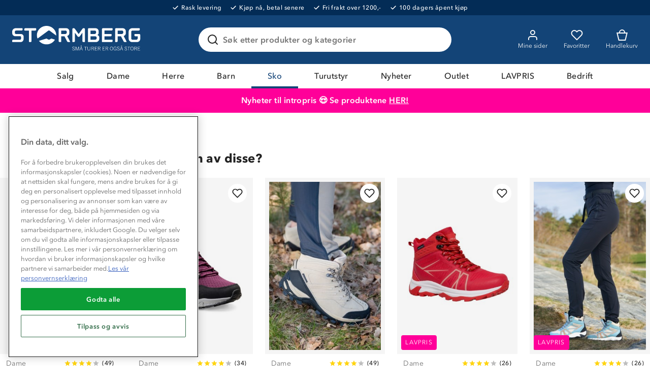

--- FILE ---
content_type: text/html; charset=utf-8
request_url: https://www.stormberg.com/no/sko/fjell--og-turstovler/donna-vanntett-turstovel-11005265188
body_size: 49290
content:

<!DOCTYPE html>
<html lang="nb">
<head>
    <meta charset="utf-8" />
    <meta name="viewport" content="width=device-width, initial-scale=1.0">

        <script type="text/javascript">
            !function (a, b, c, d, e, f, g, h) {
                a.RaygunObject = e, a[e] = a[e] || function () {
                    (a[e].o = a[e].o || []).push(arguments)
                }, f = b.createElement(c), g = b.getElementsByTagName(c)[0],
                    f.async = 1, f.src = d, g.parentNode.insertBefore(f, g), h = a.onerror, a.onerror = function (b, c, d, f, g) {
                        h && h(b, c, d, f, g), g || (g = new Error(b)), a[e].q = a[e].q || [], a[e].q.push({
                            e: g
                        })
                    }
            }(window, document, "script", "//cdn.raygun.io/raygun4js/raygun.min.js", "rg4js");
        </script>
        <script type="text/javascript">
      rg4js('apiKey', 'ag94QPlyE7cvkkdf4zm1g');
      rg4js('enableCrashReporting', true);
      rg4js('setVersion', '10.16.4');
      rg4js('options', {
        ignore3rdPartyErrors: true,
        ignoreAjaxError: true,
        ignoreAjaxAbort: true
      });
        </script>
    <link rel="apple-touch-icon" sizes="180x180" href="/favicons/apple-touch-icon.png">
    <link rel="icon" type="image/png" href="/favicons/favicon-32x32.png" sizes="32x32">
    <link rel="icon" type="image/png" href="/favicons/favicon-16x16.png" sizes="16x16">
    <link rel="manifest" href="/manifest">
    <link rel="mask-icon" href="/favicons/safari-pinned-tab.svg" color="#007e8f">
    <link rel="shortcut icon" href="/favicons/favicon.ico">


    <title>Dønna vanntett turstøvel dame - blå | Stormberg</title><!-- ssr chunks:  --><link rel="stylesheet" type="text/css" href="/assets/browser.bundle.1510ff7ae888ea5ff398.css" />
<meta name="description" content="Dønna vanntett turstøvel til dame er en funksjonell turstøvel til helårsbruk.Turstøvelen er blå." data-dynamic="1" />
<meta property="og:url" content="https://www.stormberg.com/no/sko/fjell--og-turstovler/donna-vanntett-turstovel-11005265188" data-dynamic="1" />
<meta property="og:type" content="website" data-dynamic="1" />
<meta property="og:title" content="Dønna vanntett turstøvel dame - blå" data-dynamic="1" />
<meta property="og:description" content="Dønna vanntett turstøvel til dame er en funksjonell turstøvel til helårsbruk.Turstøvelen er blå." data-dynamic="1" />
<meta property="product:condition" content="new" data-dynamic="1" />
<meta property="product:retailer_item_id" content="11005265188342" data-dynamic="1" />
<meta property="product:availability" content="out of stock" data-dynamic="1" />
<meta property="product:price:amount" content="1499.0" data-dynamic="1" />
<meta property="product:price:currency" content="NOK" data-dynamic="1" />
<meta property="og:image" content="https://www.stormberg.com/globalassets/productimages/11005265188_1.jpg?ref=C4E9B94853" data-dynamic="1" />

                <script>
                if (!('Promise' in window && Promise.prototype.finally)) {
                    document.write('<' + 'script src="/assets/polyfills.bundle.4e821c108956d34ac692.js" onerror="window.rg4js&&window.rg4js(\'send\', new Error(\'Failed to load: /assets/polyfills.bundle.4e821c108956d34ac692.js\'))"></' + 'script>');
                }
                </script>
                <script>
                window.scopeReady = new Promise(function (res, rej) { window.resolveScopeReady = res; window.rejectScopeReady = rej; });
                </script>
            <link rel="canonical" href="/no/sko/fjell--og-turstovler/donna-vanntett-turstovel-11005265188" id="link-canonical" />
<script src="/assets/browser.bundle.b8530e3b8076d2dd1320.js" async></script>
<script src="/assets/vendor.chunk.d2ead94f71ba442c12a4.js" async></script>
<link rel="stylesheet" type="text/css" href="/assets/browser.bundle.1510ff7ae888ea5ff398.css" />


    <style data-glitz>.a{min-height:100vh}.b{display:-webkit-box;display:-moz-box;display:-ms-flexbox;display:-webkit-flex;display:flex}.c{flex-direction:column;-webkit-box-orient:vertical;-webkit-box-direction:normal}.d{background-color:white}.e{letter-spacing:0.4px}.f{font-family:inherit}.g{font-size:inherit}.h{font-style:inherit}.i{font-variant:inherit}.j{font-weight:inherit}.k{border-left-width:0}.l{border-right-width:0}.m{border-top-width:0}.n{border-bottom-width:0}.o{padding-left:0}.p{padding-right:0}.q{padding-top:0}.r{padding-bottom:0}.s{-webkit-user-select:none;-moz-user-select:none;-ms-user-select:none;user-select:none}.t{text-decoration:none}.u{text-align:inherit}.v{background-color:transparent;background-color:initial}.w{cursor:pointer}.x{color:white}.y{position:absolute}.z{top:0}.a0{left:16px}.a1{transform:translate(0, -100%)}.a2{opacity:0}.a3{pointer-events:none}.ab{background-color:#032C56}.ac{font-size:12px}.ae{line-height:14px}.af{font-weight:500}.ag{letter-spacing:0.04em}.ah{justify-content:center;-webkit-box-pack:center}.ai{align-items:center;-webkit-box-align:center}.aj{padding-top:8px}.ak{padding-bottom:8px}.al{order:0}.an{color:inherit}.ao{text-decoration:inherit}.ar{max-width:100%}.as{transition-property:opacity;-webkit-transition-property:opacity;-moz-transition-property:opacity}.at{transition-duration:300ms}.au{transition-timing-function:ease-in}.av{margin-left:6px}.aw{margin-right:18px}.ax{white-space:nowrap}.ay{position:relative}.az{border-left-width:2px}.b0{border-left-style:solid}.b1{border-right-width:2px}.b2{border-right-style:solid}.b3{border-top-width:2px}.b4{border-top-style:solid}.b5{border-bottom-width:2px}.b6{border-bottom-style:solid}.b7{background-color:#D90005}.b8{border-left-color:#C40005}.b9{border-right-color:#C40005}.ba{border-top-color:#C40005}.bb{border-bottom-color:#C40005}.bc{padding-left:8px}.bd{padding-right:8px}.be{margin-top:16px}.bf{border-radius:4px}.bg{width:-webkit-fit-content;width:-moz-fit-content;width:fit-content}.bh{text-align:center}.bi{background-color:#134477}.bj{margin-left:auto}.bk{margin-right:auto}.bl{max-width:calc(100vw - 48px)}.bm{width:1366px}.bn{height:96px}.bo{display:-ms-grid;display:grid}.bp{justify-items:center}.bq{grid-column-gap:32px}.br{grid-template-columns:minmax(max-content, 1fr) minmax(auto, 498px) minmax(max-content, 1fr);-ms-grid-columns:minmax(max-content, 1fr) minmax(auto, 498px) minmax(max-content, 1fr)}.bs{width:258px}.bt{justify-self:start;-ms-grid-column-align:start}.bu{display:block}.bv{width:100%}.bw{height:auto}.bx{-webkit-filter:drop-shadow(0 2px 4px rgba(0, 0, 0, .1)) drop-shadow(0 2px 8px rgba(0, 0, 0, .05));filter:drop-shadow(0 2px 4px rgba(0, 0, 0, .1)) drop-shadow(0 2px 8px rgba(0, 0, 0, .05))}.by{transition-duration:200ms}.bz{transition-timing-function:ease-out}.c0{top:110%}.c1{z-index:7}.c2{padding-top:16px}.c3{padding-bottom:16px}.c4{background-color:#FFFFFF}.c5{border-radius:8px}.c6{border-left-width:1px}.c7{border-left-color:#BEBEBE}.c8{border-right-width:1px}.c9{border-right-color:#BEBEBE}.ca{border-top-width:1px}.cb{border-top-color:#BEBEBE}.cc{border-bottom-width:1px}.cd{border-bottom-color:#BEBEBE}.ce{text-transform:inherit}.cf{transition-property:color, background-color, border-color;-webkit-transition-property:color, background-color, border-color;-moz-transition-property:color, background-color, border-color}.d0{line-height:1.5}.d1{height:48px}.d2{padding-top:12px}.d3{padding-bottom:12px}.d4{font-size:16px}.d5{min-width:48px}.d6{border-radius:100%}.d7{display:none}.d8{overflow:hidden}.d9{text-overflow:ellipsis}.da{opacity:1}.db{transform:scale(1)}.dc{transition-property:opacity, transform;-webkit-transition-property:opacity, transform;-moz-transition-property:opacity, transform}.dd{margin-bottom:0}.de{outline-width:0}.df{display:-webkit-inline-box;display:-moz-inline-box;display:-ms-inline-flexbox;display:-webkit-inline-flex;display:inline-flex}.dg{margin-top:0}.dh{transition-property:background;-webkit-transition-property:background;-moz-transition-property:background}.dl{color:#222222}.dm{border-radius:24px}.dn{border-left-color:#215F96}.do{border-right-color:#215F96}.dp{border-top-color:#215F96}.dq{border-bottom-color:#215F96}.dr{padding-left:16px}.ds{padding-right:16px}.ek{width:1em}.el{height:1em}.em{font-size:1.5em}.en{stroke-width:2}.eo{stroke:#222}.ep{margin-right:8px}.eq{min-width:24px}.er{cursor:-webkit-text;cursor:text}.es{flex-grow:1;-webkit-box-flex:1}.et{flex-shrink:1}.eu{left:0}.ev{transform-origin:left top}.ew{color:#969696}.ex{transition-property:transform, top;-webkit-transition-property:transform, top;-moz-transition-property:transform, top}.ey{transition-timing-function:ease-in-out}.ez{color:#737373}.f0{font-weight:600}.f1{line-height:1.6}.f2{transition-duration:0ms}.f3{background-color:transparent}.f4{cursor:inherit}.f6{transition-property:color;-webkit-transition-property:color;-moz-transition-property:color}.f7{flex-shrink:0}.f8{height:56px}.f9{font-weight:700}.fa{right:16px}.fb{max-width:24px}.fc{max-height:24px}.fd{min-width:0}.fe{stroke:#222222}.ff{justify-self:end;-ms-grid-column-align:end}.fg{margin-left:-32px}.fh{padding-left:32px}.fm{border-radius:0}.fn{color:#FAFAFA}.fq{font-weight:400}.fr{max-height:48px}.fs{padding-right:32px}.gp{color:#134377}.gr{order:2}.gs{background-color:#FF0099}.gt{background-color:#ff0099}.gu{color:#ffffff}.gv{width:768px}.gw{flex-direction:row;-webkit-box-orient:horizontal;-webkit-box-direction:normal}.gx{text-decoration:underline}.gy{order:5}.gz{background-color:#134377}.h0{flex-wrap:wrap;-webkit-box-lines:multiple}.h1{order:3}.h2{height:0}.h3{transition-property:height;-webkit-transition-property:height;-moz-transition-property:height}.h4{height:-webkit-fit-content;height:-moz-fit-content;height:fit-content}.h5{background-color:#EFF6E7}.h6{font-size:14px}.h7{border-bottom-color:#D1D1D1}.h8{border-radius:100vh}.h9{width:24px}.ha{height:24px}.hb{background-color:#477E20}.hd{margin-left:8px}.he{min-height:1px}.hf{height:1px}.hg{bottom:0}.hh{margin-left:0}.hi{margin-right:0}.hj{list-style:none}.hm{min-height:52px}.hn{color:#215F96}.hs{height:52px}.i1{font-weight:bold}.i2{line-height:1.2}.i3{font-size:24px}.i4{margin-top:24px}.i5{margin-bottom:24px}.i6{margin-bottom:32px}.i7{grid-template-columns:repeat(5, minmax(0, 1fr));-ms-grid-columns:repeat(5, minmax(0, 1fr))}.i8{grid-column-gap:24px}.ie{background-color:#F5F5F5}.if{margin-bottom:8px}.ii{mix-blend-mode:multiply}.ij{height:100%}.ik{object-position:center}.il{object-fit:contain}.im{left:8px}.in{top:4px}.io{bottom:4px}.ir{height:37px}.is{min-width:37px}.it{top:12px}.iu{right:12px}.iv{padding-left:12px}.iw{padding-right:12px}.ix{justify-content:space-between;-webkit-box-pack:justify}.iy{grid-template-columns:auto auto;-ms-grid-columns:auto auto}.iz{grid-column-gap:4px}.j0{justify-content:start;-webkit-box-pack:start}.j1{height:20px}.j2{align-items:start;-webkit-box-align:start}.j3{justify-content:end;-webkit-box-pack:end}.j4{margin-right:2px}.j5{line-height:20px}.j6{font-weight:normal}.j7{display:-webkit-box}.j8{-webkit-box-orient:vertical}.j9{-webkit-line-clamp:2}.ja{align-self:flex-start}.jb{line-height:13px}.jc{letter-spacing:0.1em}.jd{z-index:1}.je{margin-bottom:4px}.jf{background-color:#FF9900}.jg{color:#FFFFFF}.jh{color:#FF0099}.ji{text-decoration:line-through}.jj{grid-template-columns:minmax(0, 6fr) minmax(0, 5fr);-ms-grid-columns:minmax(0, 6fr) minmax(0, 5fr)}.jk{-webkit-column-gap:48px;column-gap:48px}.jl{order:1}.jm{grid-column-gap:16px}.jn{grid-template-columns:105px 1fr;-ms-grid-columns:105px 1fr}.jp{right:0}.jq{touch-action:manipulation}.l1{flex-grow:0;-webkit-box-flex:0}.l2{flex-basis:auto}.l3{max-height:897px}.l4{top:16px}.l5{bottom:unset}.l6{margin-bottom:12px}.l7{color:black}.l8{justify-content:normal;-webkit-box-pack:normal}.l9{font-size:20px}.la{text-transform:uppercase}.lb{grid-column-gap:12px}.lc{min-width:100%}.ld{margin-left:-8px}.le{margin-bottom:-8px}.lf{min-height:72px}.lg{height:72px}.lh{width:72px}.li{padding-left:4px}.lj{padding-right:4px}.lk{padding-top:4px}.ll{padding-bottom:4px}.ln{box-shadow:none}.lo{border-left-color:black}.lp{border-right-color:black}.lq{border-top-color:black}.lr{border-bottom-color:black}.ls{grid-row-gap:8px}.lt{grid-template-columns:1fr 40%;-ms-grid-columns:1fr 40%}.lu{color:#585858}.lv{background-color:#E1E1E1}.lw{cursor:default}.lx{border-left-color:#E1E1E1}.ly{border-right-color:#E1E1E1}.lz{border-top-color:#E1E1E1}.m0{border-bottom-color:#E1E1E1}.m1{padding-left:24px}.m2{padding-right:24px}.m3{stroke:#585858}.m4{position:fixed}.m5{z-index:6}.m6{will-change:transform}.m7{transform:translateY(100%)}.m8{transition-property:transform;-webkit-transition-property:transform;-moz-transition-property:transform}.m9{transition-timing-function:ease}.ma{max-width:75%}.mb{align-items:baseline;-webkit-box-align:baseline}.mc{grid-template-columns:1fr 1fr;-ms-grid-columns:1fr 1fr}.md{grid-template-rows:auto auto;-ms-grid-rows:auto auto}.me{grid-template-columns:54px auto;-ms-grid-columns:54px auto}.mf{align-self:center;-ms-grid-row-align:center}.mg{height:32px}.mh{width:32px}.mi{grid-template-rows:auto auto auto;-ms-grid-rows:auto auto auto}.mj{grid-gap:4px}.mk{fill:#af0917}.ml{color:#af0917}.mm{height:8px}.mn{width:8px}.mo{display:inline}.mp{text-align:right}.mq{margin-top:32px}.mr{padding-bottom:20px}.ms{padding-top:20px}.mw{background-color:inherit}.mx{will-change:height}.n4{margin-left:32px}.n5{transform:rotate(180deg)}.n6{height:300px}.n7{background-color:#f9f9f9}.n8{flex-basis:0}.na{width:1600px}.nb{background-color:#215F96}.nc{padding-bottom:32px}.nd{background-color:#FAFAFA}.ne{background-image:url(/assets/mountain-forest.408589e538458f8ddd18114f6279f0d9.svg)}.nf{background-repeat:no-repeat}.ng{background-position:bottom}.nh{background-size:100%}.ni{order:4}.nj{padding-left:48px}.nk{padding-right:48px}.nl{grid-template-columns:repeat(4, 1fr);-ms-grid-columns:repeat(4, 1fr)}.nm{padding-top:24px}.nn{padding-bottom:24px}.no{grid-template-columns:repeat(auto-fit, 40px);-ms-grid-columns:repeat(auto-fit, 40px)}.np{-webkit-column-gap:12px;column-gap:12px}.ns{width:40px}.nt{height:40px}.nu{min-width:40px}.nv{stroke-width:1.5}.nw{margin-bottom:20px}.nx{margin-left:16px}.ny{margin-right:16px}.nz{width:80px}.o0{width:60px}.o1{width:37px}.o2{left:50%}.o3{transform:translateX(-50%)}.a4:focus{outline-width:0}.a5:focus{outline-style:solid}.a6:focus{outline-color:#222222;outline-color:-webkit-focus-ring-color}.a7:focus{transform:translate(0, 0)}.a8:focus{z-index:5}.a9:focus{opacity:0}.aa:focus{pointer-events:none}.am:focus{outline-color:white;outline-color:-webkit-focus-ring-color}.cz:focus{overflow:visible}.fo:focus{text-decoration:inherit}.fp:focus{color:inherit}.g7:focus{color:#134377}.g8:focus{text-shadow:0.5px 0 0 #134377}.hc:focus{color:transparent}.hx:focus{text-decoration:underline}.ap:hover{color:inherit}.aq:hover{text-decoration:underline}.fi:hover{text-decoration:inherit}.g4:hover{color:#134377}.cg:focus:after{content:""}.ch:focus:after{position:absolute}.ci:focus:after{top:-6px}.cj:focus:after{left:-6px}.ck:focus:after{bottom:-6px}.cl:focus:after{right:-6px}.cm:focus:after{border-left-width:2px}.cn:focus:after{border-left-style:solid}.co:focus:after{border-left-color:#215F96}.cp:focus:after{border-right-width:2px}.cq:focus:after{border-right-style:solid}.cr:focus:after{border-right-color:#215F96}.cs:focus:after{border-top-width:2px}.ct:focus:after{border-top-style:solid}.cu:focus:after{border-top-color:#215F96}.cv:focus:after{border-bottom-width:2px}.cw:focus:after{border-bottom-style:solid}.cx:focus:after{border-bottom-color:#215F96}.cy:focus:after{border-radius:8px}.g9:focus:after{top:0}.ga:focus:after{left:0}.gb:focus:after{bottom:0}.gc:focus:after{right:0}.gd:focus:after{border-radius:0}.ge:focus:after{border-left-width:0}.gf:focus:after{border-left-style:none}.gg:focus:after{border-left-color:transparent}.gh:focus:after{border-right-width:0}.gi:focus:after{border-right-style:none}.gj:focus:after{border-right-color:transparent}.gk:focus:after{border-top-width:0}.gl:focus:after{border-top-style:none}.gm:focus:after{border-top-color:transparent}.gn:focus:after{border-bottom-width:4px}.go:focus:after{border-bottom-color:#134377}.di:focus-within{outline-width:0}.dj:focus-within{outline-style:solid}.dk:focus-within{outline-color:white;outline-color:-webkit-focus-ring-color}.dt:before{position:absolute}.du:before{content:""}.dv:before{top:0}.dw:before{bottom:0}.dx:before{left:0}.dy:before{right:0}.dz:before{border-radius:100px}.e0:before{border-left-width:1px}.e1:before{border-left-style:solid}.e2:before{border-right-width:1px}.e3:before{border-right-style:solid}.e4:before{border-top-width:1px}.e5:before{border-top-style:solid}.e6:before{border-bottom-width:1px}.e7:before{border-bottom-style:solid}.e8:before{border-left-color:transparent}.e9:before{border-right-color:transparent}.ea:before{border-top-color:transparent}.eb:before{border-bottom-color:transparent}.ig:before{float:left}.ih:before{padding-top:150%}.lm:before{padding-top:100%}.ec:active:before{border-left-color:#215F96}.ed:active:before{border-right-color:#215F96}.ee:active:before{border-top-color:#215F96}.ef:active:before{border-bottom-color:#215F96}.eg:focus-within:before{border-left-color:#215F96}.eh:focus-within:before{border-right-color:#215F96}.ei:focus-within:before{border-top-color:#215F96}.ej:focus-within:before{border-bottom-color:#215F96}.f5:invalid{box-shadow:none}.fj:active{color:inherit}.fk:active{text-decoration:inherit}.g6:active{color:#134377}.hz:active{text-decoration:underline}.ft::after{content:""}.fu::after{position:absolute}.fv::after{right:0}.fw::after{bottom:0}.fx::after{width:100%}.fy::after{border-bottom-width:4px}.fz::after{border-bottom-style:solid}.g0::after{border-bottom-color:transparent}.g1::after{transition-property:border-color;-webkit-transition-property:border-color;-moz-transition-property:border-color}.g2::after{transition-duration:200ms}.g3::after{transition-timing-function:ease-out}.gq::after{border-bottom-color:#134377}.g5:hover::after{border-bottom-color:#134377}.hk:empty:before{content:" "}.hl:empty:before{white-space:pre}.ht:after{content:"  /  "}.hu:after{white-space:pre}.hv:after{font-weight:600}.ka:after{content:""}.kb:after{pointer-events:none}.kc:after{position:absolute}.kd:after{top:0}.ke:after{left:0}.kf:after{right:0}.kg:after{bottom:0}.kh:after{border-left-width:1px}.ki:after{border-left-color:#215F96}.kj:after{border-left-style:solid}.kk:after{border-right-width:1px}.kl:after{border-right-color:#215F96}.km:after{border-right-style:solid}.kn:after{border-top-width:1px}.ko:after{border-top-color:#215F96}.kp:after{border-top-style:solid}.kq:after{border-bottom-width:1px}.kr:after{border-bottom-color:#215F96}.ks:after{border-bottom-style:solid}.kt:after{border-left-width:0}.ku:after{border-left-color:transparent}.kv:after{border-right-width:0}.kw:after{border-right-color:transparent}.kx:after{border-top-width:0}.ky:after{border-top-color:transparent}.kz:after{border-bottom-width:0}.l0:after{border-bottom-color:transparent}.my:after{height:8px}.mz:after{width:8px}.n0:after{border-radius:100%}.n1:after{background-color:#134377}.n2:after{top:6px}.n3:after{left:12px}.hw:hover:hover{color:#222222}.hy:focus:hover{color:#222222}.i0:active:hover{color:#222222}.jr:focus:before{content:""}.js:focus:before{pointer-events:none}.jt:focus:before{position:absolute}.ju:focus:before{top:0}.jv:focus:before{left:0}.jw:focus:before{right:0}.jx:focus:before{bottom:0}.jy:focus:before{border-left-width:2px}.jz:focus:before{border-left-color:#215F96}.k0:focus:before{border-left-style:solid}.k1:focus:before{border-right-width:2px}.k2:focus:before{border-right-color:#215F96}.k3:focus:before{border-right-style:solid}.k4:focus:before{border-top-width:2px}.k5:focus:before{border-top-color:#215F96}.k6:focus:before{border-top-style:solid}.k7:focus:before{border-bottom-width:2px}.k8:focus:before{border-bottom-color:#215F96}.k9:focus:before{border-bottom-style:solid}.mt:first-child{border-top-width:0}.mu:first-child{border-top-color:#BEBEBE}.mv:first-child{border-top-style:solid}.n9:not(:first-child){margin-left:24px}</style><style data-glitz media="(hover: hover)">.fl:hover{text-decoration:none}.ip:hover{color:black}.iq:hover{background-color:#F5F5F5}.nq:hover{color:white}.nr:hover{background-color:#215F96}</style><style data-glitz media="(min-width: 320px)">.ho{flex-wrap:nowrap;-webkit-box-lines:nowrap}.hp{overflow-x:auto}.hq{white-space:nowrap}.hr{-webkit-overflow-scrolling:touch}</style><style data-glitz media="(min-width: 768px)">.jo{grid-template-columns:105px 1fr;-ms-grid-columns:105px 1fr}</style><style data-glitz media="(min-width: 1024px)">.i9{transition-property:box-shadow;-webkit-transition-property:box-shadow;-moz-transition-property:box-shadow}.ia{transition-duration:200ms}.ib{transition-timing-function:ease-out}.ic{will-change:box-shadow}.id:hover{box-shadow:0px 0px 20px 5px #E1E1E1}</style>
<!-- Google Tag Manager -->
<script>(function(w,d,s,l,i){w[l]=w[l]||[];w[l].push({'gtm.start':
new Date().getTime(),event:'gtm.js'});var f=d.getElementsByTagName(s)[0],
j=d.createElement(s),dl=l!='dataLayer'?'&l='+l:'';j.async=true;j.src=
'https://www.googletagmanager.com/gtm.js?id='+i+dl;f.parentNode.insertBefore(j,f);
})(window,document,'script','dataLayer','GTM-TJFS9LR');</script>
<!-- End Google Tag Manager -->    <script src='https://returns.consignor.com/returnforms/script/NOR' type='text/javascript'></script>
<!-- The following language codes are available in place of 'ENG' above: ENG, DAN, NOR, SWE, FIN, DEU, FRA, ITA, SPA, POL, CES, NLD. -->
<script type='text/javascript'>
	ConsignorReturnform.ReturnformId = '722620cbf418c4dda3ab19c1ac343dc2b3f9f449';
</script>
<link rel='stylesheet' href='https://returns.consignor.com/css/returnform.css'>
<style type='text/css'>
	/* Insert custom CSS here to change the form styles */
</style></head>
<body>
<!-- Google Tag Manager (noscript) -->
<noscript><iframe src="https://www.googletagmanager.com/ns.html?id=GTM-TJFS9LR"
height="0" width="0" style="display:none;visibility:hidden"></iframe></noscript>
<!-- End Google Tag Manager (noscript) -->

  <div id="container"><div class="a b c d e"><button type="button" class="f g h i j k l m n o p q r s t u v w x y z a0 a1 a2 a3 a4 a5 a6 a7 a8 a9 aa">Skip to content</button><div class="x ab b ac ae af ag ah ai aj ak al"><div><a class="a4 a5 am b an ao ap aq" data-scope-link="true" href="/no/kundeservice/levering-og-frakt"><img width="11" class="ar as at au a2"/><div class="av aw ax">Rask levering</div></a></div><div><a class="a4 a5 am b an ao ap aq" data-scope-link="true" href="/no/kundeservice/ofte-stilte-sporsmal#faktura"><img width="11" class="ar as at au a2"/><div class="av aw ax">Kjøp nå, betal senere</div></a></div><div><a class="a4 a5 am b an ao ap aq" data-scope-link="true" href="/no/kundeservice/levering-og-frakt"><img width="11" class="ar as at au a2"/><div class="av aw ax">Fri frakt over 1200,-</div></a></div><div><a class="a4 a5 am b an ao ap aq" data-scope-link="true" href="/no/kundeservice/bytte-og-returer"><img width="11" class="ar as at au a2"/><div class="av aw ax">100 dagers åpent kjøp</div></a></div></div><header class="ay al"><div><noscript class="az b0 b1 b2 b3 b4 b5 b6 x b7 b8 b9 ba bb bc bd aj ak be bf bg bh">Din nettleser har ikke JavaScript aktivert, som trengs for å bruke denne siden</noscript><div class="x bi"><div class="bj bk bl bm bn ay bo ai bp bq br"><a tabindex="0" aria-label="Gå till startsidan" class="a4 a5 am bs bt" data-scope-link="true" href="/no"><svg class="bu bv bw" viewBox="0 0 180 38" fill="#FFF"><path d="M157.07 28.89l.32.23.24.31.17.38-.39.14-.25-.31-.24-.25-.25-.18-.26-.1-.26-.04-.37.04-.31.13-.24.19-.15.26-.05.33.3.59.73.35.86.31.72.47.3.82-.08.52-.23.4-.36.29-.48.17-.56.06-.54-.05-.43-.15-.35-.26-.28-.37-.22-.47.43-.15.16.39.21.3.27.21.35.13.42.04.4-.04.34-.13.26-.21.17-.3.06-.36-.3-.65-.72-.37-.85-.3-.71-.45-.3-.78.07-.47.22-.37.33-.28.43-.16.52-.06.49.05.41.15zm-10.33 0l.32.23.25.31.16.38-.39.14-.24-.31-.25-.25-.25-.18-.26-.1-.25-.04-.38.04-.31.13-.23.19-.15.26-.06.33.31.59.72.35.86.31.72.47.3.82-.08.52-.23.4-.36.29-.47.17-.57.06-.54-.05-.43-.15-.35-.26-.28-.37-.22-.47.43-.15.16.39.21.3.27.21.35.13.42.04.4-.04.34-.13.26-.21.17-.3.06-.36-.3-.65-.71-.37-.86-.3-.71-.45-.3-.78.07-.47.22-.37.33-.28.44-.16.51-.06.49.05.41.15zm-42.72 3.72l.16.45.27.31.39.19.53.06.53-.06.42-.19.3-.31.18-.45.06-.58v-3.25h.46v3.18l-.07.7-.22.56-.38.42-.55.27-.73.09-.73-.09-.52-.27-.35-.42-.2-.56-.06-.7v-3.18h.46v3.25l.05.58zm-18.88-3.72l.32.23.24.31.17.38-.4.14-.24-.31-.25-.25-.25-.18-.25-.1-.26-.04-.37.04-.31.13-.24.19-.15.26-.05.33.3.59.72.35.86.31.72.47.31.82-.09.52-.23.4-.36.29-.47.17-.56.06-.54-.05-.44-.15-.35-.26-.27-.37-.22-.47.43-.15.16.39.21.3.27.21.34.13.43.04.4-.04.34-.13.26-.21.17-.3.06-.36-.3-.65-.72-.37-.85-.3-.72-.45-.3-.78.08-.47.21-.37.34-.28.43-.16.51-.06.5.05.41.15zm81.03.5l.42.84.15 1.12-.15 1.12-.42.83-.66.52-.88.18-.88-.18-.67-.52-.42-.83-.14-1.12.14-1.12.42-.84.67-.52.88-.17.88.17.66.52zm-28.19 0l.42.84.15 1.12-.15 1.12-.42.83-.67.52-.88.18-.87-.18-.67-.52-.42-.83-.15-1.12.15-1.12.42-.84.66-.52.88-.17.88.17.67.52zm4.18-.55l.32.2.28.28.23.39.18.49-.44.09-.14-.38-.18-.31-.22-.24-.24-.16-.28-.1-.32-.03-.45.07-.4.21-.32.34-.23.46-.15.57-.05.67.05.67.13.55.24.43.31.32.41.19.49.07.4-.05.34-.13.28-.2.21-.29.13-.36.05-.42v-.12l-.01-.05v-.05l-.01-.05h-1.39v-.39h1.83v2.4h-.4v-.63h-.02l-.15.2-.19.18-.23.14-.26.11-.28.06-.3.03-.64-.08-.52-.23-.41-.37-.29-.52-.17-.64-.06-.77.06-.77.17-.66.29-.53.41-.4.51-.25.62-.09.43.04.38.11zm-52.71 4.54l1.53-4.6h.76v5.14h-.44v-4.8h-.02l-1.62 4.8h-.46l-1.64-4.8h-.01v4.8h-.43v-5.14h.78l1.53 4.6h.02zm81.41-4.25l.35.43.11.6-.08.48-.22.37-.35.28-.45.18 1.31 2.44h-.52l-1.25-2.34h-1.43v2.34h-.46v-5.13h1.51l.88.09.6.26zm-10.3.04v4.74h-.46v-4.74h-1.6v-.39h3.65v.39h-1.59zm-8.74 4.74l-.56-1.68h-2.05l-.56 1.68h-.46l1.71-5.13h.68l1.72 5.13h-.48zm-20.53-4.78l.35.43.11.6-.08.48-.22.37-.35.28-.45.18 1.31 2.44h-.52l-1.25-2.34h-1.43v2.34h-.46v-5.13h1.51l.88.09.6.26zm-10.57 0l.35.43.11.6-.07.48-.23.37-.34.28-.45.18 1.31 2.44h-.53l-1.24-2.34h-1.43v2.34h-.46v-5.13h1.51l.87.09.6.26zm-8.93 0l.35.43.11.6-.07.48-.23.37-.34.28-.45.18 1.31 2.44h-.53l-1.24-2.34h-1.43v2.34h-.46v-5.13h1.51l.87.09.6.26zm-10.82.04v4.74h-.45v-4.74h-1.6v-.39h3.65v.39h-1.6zm-4.6 4.74l-.56-1.68h-2.05l-.56 1.68h-.46l1.71-5.13h.68l1.72 5.13h-.48zm76.75-4.75v1.88h1.86v.39h-1.86v2.09h2.72v.39h-3.18v-5.13h3.04v.38h-2.58zm-48.51 0v1.88h1.86v.39h-1.86v2.09h2.72v.39h-3.18v-5.13h3.04v.38h-2.58zm-10.56 0v1.88h1.86v.39h-1.86v2.09h2.72v.39h-3.18v-5.13h3.04v.38h-2.58zm49.38.52l-.34.71-.12.96.12.95.34.72.52.45.68.15.67-.15.52-.45.34-.72.12-.95-.12-.96-.34-.71-.52-.45-.67-.16-.68.16-.52.45zm-28.19 0l-.34.71-.12.96.12.95.34.72.52.45.67.15.67-.15.53-.45.34-.72.12-.95-.12-.96-.34-.71-.53-.45-.67-.16-.67.16-.52.45zm-41.37 2.16h1.82l-.9-2.74h-.02l-.9 2.74zm55.46 0h1.81l-.9-2.74h-.02l-.89 2.74zm-40.07-.66h1.14l.6-.09.44-.21.26-.3.08-.41-.12-.53-.33-.3-.45-.14-.5-.03h-1.12v2.01zm8.94 0h1.13l.61-.09.43-.21.26-.3.09-.41-.13-.53-.33-.3-.45-.14-.49-.03h-1.12v2.01zm10.56 0h1.14l.6-.09.44-.21.26-.3.08-.41-.12-.53-.33-.3-.45-.14-.5-.03h-1.12v2.01zm39.57 0h1.14l.6-.09.44-.21.26-.3.09-.41-.13-.53-.33-.3-.45-.14-.5-.03h-1.12v2.01zm-73.01-3.97l.16.23.05.27-.05.29-.16.22-.23.15-.3.06-.29-.06-.24-.15-.15-.23-.06-.28.06-.28.15-.22.24-.15.29-.06.3.06.23.15zm55.45 0l.16.23.06.27-.06.29-.16.22-.23.15-.29.06-.3-.06-.23-.15-.16-.23-.05-.28.05-.28.16-.22.23-.15.3-.06.29.06.23.15zm-56.33.17l-.1.15-.04.18.04.19.1.15.15.1.2.04.2-.04.16-.1.1-.15.03-.19-.03-.18-.1-.15-.16-.1-.2-.04-.2.04-.15.1zm55.45 0l-.1.15-.03.18.03.19.1.15.16.1.2.04.19-.04.16-.1.1-.15.04-.19-.04-.18-.1-.15-.16-.1-.19-.04-.2.04-.16.1zm-91.96-7.07l-.97 1.14-1.1 1.03-1.22.9-1.32.77-1.42.61-1.5.45-1.57.28-1.63.1-1.4-.07-1.35-.21-1.3-.33-1.24-.45-1.19-.57-1.11-.67-1.03-.77-.95-.87-.86-.95 10.4-3.18 2.47 1.38.13.06.14.04.15.03.18.02h.18l.21-.02.22-.03.24-.04.25-.06 2.47-1.38 4.95 1.54-.83 1.25zm116.25-17.1h.17l.14.01.14.01.11.01.1.02.09.02.08.04.06.04.05.05.05.06.03.07.03.08.02.1.01.1.01.13.01.13v1.07l-.01.11-.02.1-.03.11-.04.1-.04.09-.05.09-.06.09-.06.08-.07.08-.07.07-.09.06-.08.06-.09.05-.1.05-.1.04-.11.04-.11.02-.11.02-.12.01-.12.01h-8.51l-.13.01-.13.03-.12.03-.13.04-.12.05-.12.05-.11.07-.11.08-.11.08-.1.09-.09.1-.09.11-.08.12-.07.12-.06.13-.05.14-.04.15-.03.16-.02.16-.01.18v8.95l.01.17.02.16.03.16.04.15.05.14.06.13.07.13.08.12.09.1.09.1.1.1.11.08.11.07.11.07.12.06.12.05.13.04.12.03.13.02.13.01.13.01h4.96l.17-.01.15-.02.16-.03.15-.04.14-.05.15-.06.13-.07.13-.09.12-.09.12-.09.1-.11.1-.11.09-.13.09-.12.07-.14.06-.13.05-.15.05-.15.03-.15.01-.16.01-.16v-2.65h-3.08l-.12-.01-.11-.02-.12-.02-.1-.03-.1-.03-.1-.04-.09-.05-.09-.05-.08-.06-.07-.07-.07-.07-.07-.08-.05-.08-.05-.09-.04-.1-.04-.11-.03-.11-.02-.12-.01-.12v-1.08l.01-.14.01-.12.01-.11.02-.1.03-.08.04-.07.04-.06.06-.05.06-.04.07-.03.09-.03.1-.02.12-.01.13-.01.15-.01h5.67l.11.02.11.02.11.03.1.03.1.05.1.05.09.06.09.06.08.07.08.08.07.08.07.09.06.09.05.1.04.1.04.1.03.11.02.11.02.11v5.14l-.01.15-.01.15-.01.14-.01.14-.02.15-.03.13-.02.14-.03.14-.03.13-.04.13-.04.13-.04.13-.04.12-.05.12-.05.12-.06.12-.06.11-.06.12-.06.11-.07.11-.06.09-.07.1-.07.09-.07.1-.07.09-.08.08-.08.09-.08.08-.09.09-.08.08-.09.07-.09.08-.1.07-.09.07-.1.07-.1.07-.11.06-.1.06-.11.06-.11.06-.11.05-.1.04-.1.05-.1.04-.1.03-.1.04-.1.03-.1.03-.11.03-.1.02-.1.03-.11.02-.11.02-.1.01-.11.02-.1.01-.11.01-.11.01-.11.01h-6.7l-.34-.01-.34-.03-.33-.06-.33-.09-.33-.1-.31-.13-.31-.15-.3-.18-.29-.19-.27-.22-.26-.23-.24-.26-.22-.27-.2-.3-.18-.31-.16-.34-.13-.35-.11-.37-.08-.39-.04-.4-.02-.42V8.02l.02-.43.04-.4.08-.39.11-.37.13-.35.16-.33.18-.32.2-.29.22-.28.24-.26.26-.23.27-.22.29-.19.3-.18.31-.15.31-.12.33-.11.33-.08.33-.06.34-.04.34-.01h9.35zm-59.49.01l.18.01.18.03.19.02.18.04.17.04.18.05.17.06.18.06.16.07.17.08.16.08.31.19.29.21.27.24.24.25.22.28.2.29.17.32.15.33.12.36.1.37.07.39.04.41.01.42v2.06l-.03.26-.05.26-.07.27-.08.25-.11.26-.14.25-.15.23-.18.23-.21.21-.23.2-.25.18-.29.16.35.11.32.14.31.16.29.2.26.22.25.24.21.27.19.28.15.31.13.32.09.34.06.35.01.36v2l-.03.57-.11.54-.17.52-.23.49-.29.45-.35.41-.39.37-.44.32-.48.28-.52.21-.55.17-.58.1-.6.03h-9.64l-.27-.01-.23-.01-.18-.02-.15-.04-.11-.07-.09-.08-.06-.11-.04-.15-.03-.18-.01-.22V4.49l.01-.17.03-.15.05-.15.06-.14.09-.13.1-.12.11-.1.13-.1.14-.08.15-.06.16-.04.16-.03.18-.01h9.06l.18.01zm-40.28-.01l.15.01.14.02.14.02.14.02.14.02.15.03.13.04.14.04.14.04.13.05.14.05.13.06.13.06.12.07.29.17.27.19.24.2.22.22.21.23.18.24.16.25.14.26.13.27.1.28.09.28.07.29.06.29.04.29.02.29.01.29v1.84l-.01.36-.03.35-.05.32-.07.32-.08.3-.11.29-.12.28-.15.26-.17.26-.18.24-.21.23-.23.22-.25.21-.27.2-.3.19-.31.18-.02.01-.02.01-.03.01-.02.02-.02.01-.03.01-.02.01-.03.01-.02.02-.03.01-.03.01-.02.02-.03.01-.03.01-.03.02-.03.01h-.01l3.85 7.57.02.05.01.06.01.06.01.06-.01.07-.01.07-.01.06-.03.07-.03.06-.04.05-.05.06-.06.04-.07.04-.08.03-.09.01-.1.01h-1.67l-.24-.01-.22-.02-.2-.04-.17-.05-.17-.06-.14-.07-.13-.09-.12-.09-.11-.11-.1-.11-.09-.13-.09-.13-.08-.13-.08-.14-.08-.15-.07-.15-1.01-2-.79-1.55-.27-.54-.53-1.04-.25-.48-.42-.84h-4.56v6.71l-.01.23v.2l-.02.17-.02.14-.03.12-.05.1-.06.07-.08.06-.1.05-.12.03-.14.02-.17.02h-.2l-.23.01h-.82l-.15-.01-.15-.03-.15-.03-.13-.06-.13-.06-.13-.08-.11-.09-.11-.1-.09-.1-.09-.12-.07-.12-.06-.13-.05-.13-.04-.14-.02-.13-.01-.14V4.35l.02-.14.04-.12.04-.12.05-.11.07-.11.08-.1.08-.09.1-.08.1-.07.11-.06.13-.05.12-.04.14-.03.14-.02h9.4zm77.61 0l.15.01.14.02.14.02.14.02.15.02.14.03.13.04.14.04.14.04.13.05.14.05.13.06.13.06.12.07.29.17.27.19.24.2.22.22.21.23.18.24.16.25.14.26.13.27.1.28.09.28.07.29.06.29.04.29.02.29.01.29v1.84l-.01.36-.03.34-.05.33-.07.32-.08.3-.11.29-.12.28-.15.26-.16.25-.19.24-.21.23-.23.22-.25.21-.27.2-.3.19-.31.19-.04.02-.03.01-.02.01-.02.02-.03.01-.02.01-.03.01-.02.02-.03.01-.03.01-.02.01-.03.02-.03.01-.03.01-.03.02 3.85 7.57.02.05.01.06.01.06.01.06-.01.07-.01.07-.01.06-.03.07-.03.06-.04.05-.05.05-.06.05-.07.04-.08.02-.09.02-.1.01h-1.67l-.24-.01-.22-.02-.19-.04-.18-.05-.16-.06-.15-.08-.13-.08-.12-.1-.11-.1-.1-.12-.09-.12-.09-.13-.08-.13-.08-.15-.07-.14-.08-.16-.22-.42-.15-.31-.19-.37-.22-.42-.23-.47-.25-.5-.27-.52-.27-.53-.27-.54-.27-.53-.26-.51-.24-.48-.23-.45-.2-.39h-4.57v6.46l-.01.14-.03.15-.04.14-.05.13-.07.13-.08.12-.09.12-.11.1-.11.1-.11.08-.13.08-.12.06-.14.05-.13.04-.14.02-.13.01h-.83l-.23-.01h-.19l-.17-.02-.15-.02-.12-.03-.1-.05-.08-.06-.06-.07-.04-.1-.04-.12-.02-.14-.01-.17-.01-.2V4.35l.02-.14.04-.12.04-.12.05-.11.07-.11.08-.1.08-.09.1-.08.1-.07.12-.06.12-.05.12-.04.14-.03.14-.02h9.4zm-138.92 0h.17l.16.01.14.01.12.01.1.02.09.03.08.04.06.05.05.06.04.07.04.08.02.09.02.11.01.13.01.14v1.09l-.02.11-.02.11-.03.11-.04.1-.05.1-.05.09-.07.09-.07.09-.07.07-.09.08-.09.06-.09.06-.1.05-.11.05-.11.04-.11.02-.12.03-.12.01H5.54l-.18.01-.17.01-.17.03-.16.03-.15.04-.14.05-.13.06-.12.07-.12.07-.1.09-.1.09-.09.1-.08.1-.06.12-.06.12-.05.13-.04.14-.02.14-.02.15-.01.16v1.45l.01.11.01.11.02.11.04.11.04.12.05.11.06.11.06.11.08.1.09.11.1.09.11.09.11.08.13.08.14.07.14.05.16.05.17.03.18.02.19.01h6.39l.29.01.28.02.28.05.28.06.27.08.27.11.26.12.24.13.24.16.22.18.21.2.19.22.18.24.15.25.14.28.12.3.09.32.07.35.04.36.01.39v2.63l-.01.42-.04.4-.06.39-.09.37-.11.35-.13.34-.16.31-.18.3-.19.27-.22.26-.24.23-.26.22-.28.19-.29.16-.32.14-.33.12-.34.1-.37.06-.37.04-.4.02H1.09l-.17-.01H.76l-.13-.01-.12-.02-.1-.02-.09-.03-.07-.04-.06-.05-.05-.05-.04-.07-.04-.09-.02-.09-.02-.11-.01-.13v-.14L0 21.38v-.93l.02-.11.02-.12.03-.1.04-.11.05-.1.05-.09.07-.09.07-.08.07-.08.08-.07.09-.07.1-.05.1-.06.1-.04.11-.04.12-.03.12-.02.12-.01.13-.01h9.25l.19-.01.18-.03.16-.06.14-.08.13-.09.11-.11.09-.11.08-.13.08-.13.06-.14.04-.14.04-.14.04-.13.02-.13.02-.12.01-.11.01-.09v-.08l.01-.07V15.6l-.01-.08-.01-.08-.01-.08-.02-.09-.02-.09-.03-.09-.03-.1-.05-.09-.05-.09-.06-.08-.08-.09-.08-.07-.1-.08-.11-.06-.12-.05-.13-.05-.15-.03-.17-.02-.18-.01H4.23l-.3-.01-.31-.04-.3-.05-.3-.09-.29-.1-.29-.13-.28-.15-.28-.17-.25-.19-.25-.21-.23-.23-.22-.25-.19-.27-.18-.29-.15-.3-.13-.32-.1-.34-.08-.36-.04-.37-.02-.39V7.58l.01-.27.04-.29.06-.29.09-.29.12-.3.13-.29.17-.3.18-.28.21-.28.24-.27.25-.25.28-.24.31-.22.32-.2.35-.17.37-.15.39-.12.42-.09.43-.06.46-.02h8.03l.2.01zm123.77 0h.31l.13.01.12.02.1.02.09.02.07.03.07.04.05.05.04.06.04.08.03.08.02.09.01.11.01.12.01.14v1.06l-.01.11-.03.11-.02.1-.04.1-.04.1-.05.09-.06.09-.06.08-.07.07-.08.07-.08.07-.09.06-.09.05-.1.05-.1.04-.1.03-.11.03-.12.02-.12.01h-9.72v4.83h8.8l.15.01h.13l.11.02.11.02.08.02.08.04.06.04.06.05.04.06.04.07.03.08.02.1.01.1.01.13.01.14v1.06l-.01.11-.02.11-.03.1-.04.1-.04.09-.05.1-.06.08-.06.08-.07.08-.08.07-.08.06-.09.06-.09.06-.1.04-.1.04-.1.04-.11.02-.12.02-.12.01-.12.01h-8.25v4.7h9.81l.18.01h.17l.14.01.14.01.11.01.1.02.09.03.08.03.06.04.05.05.05.06.03.07.03.09.02.09.01.11.01.12.01.14V21l-.01.12-.01.11-.02.1-.03.11-.03.1-.05.09-.05.09-.05.09-.07.08-.06.08-.08.07-.08.06-.09.06-.09.06-.1.04-.1.04-.11.04-.11.02-.11.02-.12.01-.12.01h-12.1l-.15-.01h-.14l-.13-.01-.11-.02-.09-.01-.09-.03-.07-.03-.06-.04-.05-.05-.04-.06-.03-.07-.03-.09-.02-.09-.01-.11-.01-.12-.01-.14V4.49l.02-.11.02-.11.03-.1.03-.1.04-.1.05-.09.06-.08.06-.08.07-.08.07-.07.08-.07.09-.06.09-.05.09-.05.1-.04.1-.03.11-.03.11-.02.11-.01.12-.01h11.89l.19.01zm-104.79 0l.23.01.19.03.15.03.11.06.09.08.07.11.04.14.02.17.02.21v.98l-.01.18-.03.17-.05.17-.08.15-.09.14-.1.13-.13.11-.13.1-.15.09-.17.07-.17.05-.18.03-.2.01h-4.94v14.49l-.01.19-.03.18-.06.16-.07.16-.09.15-.11.14-.13.12-.13.11-.15.09-.17.08-.17.05-.18.03-.18.01h-1.15l-.22-.01-.18-.03-.15-.04-.12-.06-.08-.09-.06-.11-.05-.14-.02-.19-.02-.22V6.43h-5.23l-.27-.01-.23-.01-.19-.02-.15-.04-.12-.06-.09-.08-.06-.11-.05-.14-.02-.17-.01-.21-.01-.25V4.6l.01-.18.03-.17.06-.17.07-.15.09-.14.11-.13.12-.11.14-.1.15-.09.16-.06.17-.05.19-.04.19-.01h13.7l.28.01zm52.83 0l.07.01.08.02.07.02.07.03.07.03.07.03.08.04.07.04.07.05.07.05.07.06.07.06.07.06.06.07.07.07.07.08.07.08.07.09.06.09.12.17.33.45.22.32.26.36.29.4.31.43.33.46.34.48.35.48.34.48.35.48.33.46.31.44.29.4.26.36.23.32.18.26.15.2.09.13.17-.24.2-.28.24-.33.26-.37.29-.39.31-.43.32-.44.32-.45.34-.46.33-.46.33-.46.31-.44.31-.42.28-.39.27-.37.23-.32.2-.28.17-.23.23-.32.05-.06.04-.07.06-.07.05-.06.05-.07.06-.06.06-.07.06-.06.07-.06.06-.06.07-.05.07-.05.07-.05.08-.04.07-.04.08-.03.08-.03.09-.03.08-.01.09-.01.1-.01h.71l.11.01.11.01.11.02.11.03.1.03.09.04.1.05.08.05.08.06.08.06.07.08.07.07.06.08.05.09.05.09.04.09.03.1.03.11.02.1.01.11.01.12v16.7l-.01.17v.14l-.01.13-.02.12-.02.1-.03.09-.03.07-.04.06-.06.06-.06.04-.08.03-.08.03-.11.02-.11.01-.13.01-.15.01h-1.22l-.12-.01-.11-.02-.11-.03-.1-.04-.1-.05-.1-.05-.09-.05-.09-.07-.08-.07-.08-.08-.07-.08-.07-.08-.05-.09-.06-.1-.04-.1-.04-.1-.03-.11-.02-.11-.01-.11-.01-.12V9.45l-.16.22-.37.51-.2.28-.21.29-.21.29-.22.3-.22.3-.21.3-.22.3-.2.28-.2.28-.19.25-.17.24-.16.22-.14.2-.12.16-.1.14-.07.1-.04.06-.02.02-.05.07-.05.07-.05.06-.05.07-.06.06-.06.07-.05.06-.06.06-.07.06-.06.06-.07.05-.07.05-.07.05-.08.04-.08.04-.09.03-.09.03-.09.02-.1.02-.1.01h-.61l-.1-.01-.1-.02-.09-.02-.09-.03-.08-.03-.09-.04-.07-.04-.08-.05-.07-.05-.07-.05-.06-.06-.07-.06-.06-.06-.05-.06-.06-.07-.06-.06-.05-.07-.05-.07-.06-.06-.05-.07-.14-.21-.24-.32-.16-.22-.35-.49-.2-.28-.21-.28-.22-.3-.22-.31-.22-.3-.22-.31-.21-.29-.21-.29-.19-.27-.19-.26-.17-.23-.15-.21-.12-.17v11.47l-.01.12-.01.11-.02.11-.03.11-.04.1-.04.1-.06.1-.06.09-.06.08-.07.08-.08.08-.08.07-.09.07-.09.05-.1.05-.1.05-.1.04-.11.03-.11.02-.12.01h-1.22l-.15-.01-.13-.01-.12-.01-.1-.02-.08-.03-.08-.03-.06-.04-.06-.06-.04-.06-.04-.07-.02-.09-.02-.1-.02-.12-.01-.13v-.14l-.01-.17V4.6l.01-.12.01-.11.02-.1.02-.11.04-.1.04-.09.05-.09.05-.09.06-.08.07-.07.07-.08.07-.06.09-.06.08-.05.1-.05.09-.04.1-.03.11-.03.11-.02.11-.01.11-.01h.72l.07.01h.07zm22.7 15.96h6.25l.89-.17.71-.47.47-.71.17-.9v-.39l-.13-.87-.4-.65-.64-.4-.87-.14h-6.45v4.7zM50.04.3l1.35.35 1.28.49 1.22.61 1.14.72 1.05.83.96.92.86 1.02.75 1.1.63 1.17.5 1.24.37 1.3.23 1.35.08 1.39v.35l-.01.04v.14l-8.9-6.62-.13-.08-.13-.08-.14-.06-.14-.05-.15-.03-.14-.03-.15-.01h-.15l-.15.01-.14.03-.15.03-.14.05-.14.06-.13.08-.13.08-14.58 10.8-.12-.29-.11-.3-.1-.3-.09-.3-.09-.3-.08-.31-.07-.32-.06-.31-.05-.32-.05-.32-.04-.32-.03-.33-.02-.32-.01-.33-.01-.34.08-1.39.23-1.35.37-1.3.5-1.24.63-1.17.75-1.1.86-1.02.96-.92 1.05-.83 1.14-.72 1.22-.61L43 .65 44.35.3l1.4-.22L47.2 0l1.44.08 1.4.22zm94.89 10.95h5.61l.78-.16.67-.44.46-.62.18-.72V8.29l-.15-.73-.39-.59-.58-.4-.73-.14h-5.85v4.82zm-37.32 0h5.57l.78-.16.67-.44.46-.62.18-.72V8.29l-.14-.73-.4-.59-.58-.4-.73-.14h-5.81v4.82zm-40.29 0h5.61l.78-.16.67-.44.46-.62.18-.72V8.29l-.15-.73-.39-.59-.58-.4-.73-.14h-5.85v4.82z"></path></svg></a><form action="/no/search" class="ay b ai bv"><div class="a2 a3 bx as by bz y c0 bv c1 c2 c3 c4 c5 c6 c7 b0 c8 c9 b2 ca cb b4 cc cd b6"></div><button tabindex="0" aria-label="Sök" type="submit" class="f h i k l m n s an t u v w ce ai ah cf by bz af cg ch ci cj ck cl cm cn co cp cq cr cs ct cu cv cw cx cy cz a4 a5 am d0 d1 d2 d3 d4 d5 o p d6 ay d7"><span class="b ai ah d8 ax d9 da db dc by bz"></span></button><div class="d0 dd de d df ay dg dh by bz di dj dk bv dl d1 dm dn do dp dq dr ds d2 d3 d4 dt du dv dw dx dy dz e0 e1 e2 e3 e4 e5 e6 e7 e8 e9 ea eb ec ed ee ef eg eh ei ej"><svg width="1em" height="1em" alt="" class="df ek el em en eo ep eq" viewBox="0 0 24 24" fill="none"><path d="M11 19a8 8 0 100-16 8 8 0 000 16zm10 2l-4.35-4.35" stroke-width="2" stroke-linecap="round" stroke-linejoin="round" stroke="currentColor"></path></svg><label class="ay er es et ar"><span class="d8 bv ax b ai y z eu a3 ev ew ex by ey"><span class="ez f0 f1 d4 f2 bz">Søk etter produkter og kategorier</span></span><input type="search" aria-label="Søk etter produkter og kategorier" name="q" autoComplete="off" value="" tabindex="0" class="bv q r o bd k l m n an f3 f4 f5 f6 by bz a4 a5 am"/></label><span class="df ek el em f7"></span></div><button aria-label="Fjern" tabindex="0" type="button" class="f h i k l m n s an t u v w ce ai ah cf by bz bf cg ch ci cj ck cl cm cn co cp cq cr cs ct cu cv cw cx cy cz a4 a5 am d0 f8 d4 f9 c1 y bu fa fb fc fd o p q r a2"><svg xmlns="http://www.w3.org/2000/svg" width="1em" height="1em" viewBox="0 0 24 24" fill="none" stroke="currentColor" stroke-width="2" stroke-linecap="round" stroke-linejoin="round" alt="" class="ek el em fe b"><line x1="18" y1="6" x2="6" y2="18"></line><line x1="6" y1="6" x2="18" y2="18"></line></svg></button></form><nav class="b ai ff fg"><div class="fh"><a aria-expanded="false" aria-label="Användarkonto" data-test-id="mypages-link" tabindex="0" class="ao ap fi fj fk fl ce df ai ah cf by bz af ay cg ch ci cj ck cl cm cn co cp cq cr cs ct cu cv cw cx cy d0 d1 d4 d5 fm o p q r c fn fo cz a4 a5 am fp" data-scope-link="true" href="/no/mine-sider"><svg xmlns="http://www.w3.org/2000/svg" width="1em" height="1em" viewBox="0 0 24 24" fill="none" stroke="currentColor" stroke-width="2" stroke-linecap="round" stroke-linejoin="round" alt="" class="df ek el em"><path d="M20 21v-2a4 4 0 0 0-4-4H8a4 4 0 0 0-4 4v2"></path><circle cx="12" cy="7" r="4"></circle></svg><div class="ac fq">Mine sider</div></a></div><div class="fh"><button tabindex="0" type="button" class="f h i k l m n s t u v w ce df ai ah cf by bz af ay cg ch ci cj ck cl cm cn co cp cq cr cs ct cu cv cw cx cy d0 d1 d4 d5 fm o p q r c fn cz a4 a5 am fp"><svg xmlns="http://www.w3.org/2000/svg" width="1em" height="1em" viewBox="0 0 24 24" fill="none" stroke="currentColor" stroke-width="2" stroke-linecap="round" stroke-linejoin="round" alt="" class="df ek el em"><path d="M20.84 4.61a5.5 5.5 0 0 0-7.78 0L12 5.67l-1.06-1.06a5.5 5.5 0 0 0-7.78 7.78l1.06 1.06L12 21.23l7.78-7.78 1.06-1.06a5.5 5.5 0 0 0 0-7.78z"></path></svg><div class="ac fq">Favoritter</div></button></div><div class="fh"></div></nav></div><nav aria-label="main menu" class="b ai ah ay d"><a aria-label="Salg" tabindex="0" id="menu-no/salg" aria-expanded="false" class="fl ao b ai fr fh fs ay ft fu fv fw fx fy fz g0 g1 g2 g3 fi g4 g5 fk g6 af c2 c3 dl cz a4 a5 am fo g7 g8 cg ch g9 ga gb gc gd ge gf gg gh gi gj gk gl gm gn cw go" data-scope-link="true" href="/no/salg">Salg</a><a aria-label="Dame" tabindex="0" id="menu-no/dame" aria-expanded="false" class="fl ao b ai fr fh fs ay ft fu fv fw fx fy fz g0 g1 g2 g3 fi g4 g5 fk g6 af c2 c3 dl cz a4 a5 am fo g7 g8 cg ch g9 ga gb gc gd ge gf gg gh gi gj gk gl gm gn cw go" data-scope-link="true" href="/no/dame">Dame</a><a aria-label="Herre" tabindex="0" id="menu-no/herre" aria-expanded="false" class="fl ao b ai fr fh fs ay ft fu fv fw fx fy fz g0 g1 g2 g3 fi g4 g5 fk g6 af c2 c3 dl cz a4 a5 am fo g7 g8 cg ch g9 ga gb gc gd ge gf gg gh gi gj gk gl gm gn cw go" data-scope-link="true" href="/no/herre">Herre</a><a aria-label="Barn" tabindex="0" id="menu-no/barn" aria-expanded="false" class="fl ao b ai fr fh fs ay ft fu fv fw fx fy fz g0 g1 g2 g3 fi g4 g5 fk g6 af c2 c3 dl cz a4 a5 am fo g7 g8 cg ch g9 ga gb gc gd ge gf gg gh gi gj gk gl gm gn cw go" data-scope-link="true" href="/no/barn">Barn</a><a aria-label="Sko" tabindex="0" id="menu-no/sko" aria-expanded="true" class="fl ao b ai fr fh fs ay fi g4 g5 fk g6 af c2 c3 cz a4 a5 am fo g7 g8 cg ch g9 ga gb gc gd ge gf gg gh gi gj gk gl gm gn cw go gp ft fu fv fw fx g1 g2 g3 fy fz gq" data-scope-link="true" href="/no/sko">Sko</a><a aria-label="Turutstyr" tabindex="0" id="menu-no/turutstyr" aria-expanded="false" class="fl ao b ai fr fh fs ay ft fu fv fw fx fy fz g0 g1 g2 g3 fi g4 g5 fk g6 af c2 c3 dl cz a4 a5 am fo g7 g8 cg ch g9 ga gb gc gd ge gf gg gh gi gj gk gl gm gn cw go" data-scope-link="true" href="/no/turutstyr">Turutstyr</a><a aria-label="Nyheter" tabindex="0" id="menu-no/nyheter" aria-expanded="false" class="fl ao b ai fr fh fs ay ft fu fv fw fx fy fz g0 g1 g2 g3 fi g4 g5 fk g6 af c2 c3 dl cz a4 a5 am fo g7 g8 cg ch g9 ga gb gc gd ge gf gg gh gi gj gk gl gm gn cw go" data-scope-link="true" href="/no/nyheter">Nyheter</a><a aria-label="Outlet" tabindex="0" id="menu-no/outlet" aria-expanded="false" class="fl ao b ai fr fh fs ay ft fu fv fw fx fy fz g0 g1 g2 g3 fi g4 g5 fk g6 af c2 c3 dl cz a4 a5 am fo g7 g8 cg ch g9 ga gb gc gd ge gf gg gh gi gj gk gl gm gn cw go" data-scope-link="true" href="/no/outlet">Outlet</a><a aria-label="LAVPRIS" tabindex="0" id="menu-no/lavpris" aria-expanded="false" class="fl ao b ai fr fh fs ay ft fu fv fw fx fy fz g0 g1 g2 g3 fi g4 g5 fk g6 af c2 c3 dl cz a4 a5 am fo g7 g8 cg ch g9 ga gb gc gd ge gf gg gh gi gj gk gl gm gn cw go" data-scope-link="true" href="/no/lavpris">LAVPRIS</a><a aria-label="Bedrift" tabindex="0" id="menu-no/bedrift" aria-expanded="false" class="fl ao b ai fr fh fs ay ft fu fv fw fx fy fz g0 g1 g2 g3 fi g4 g5 fk g6 af c2 c3 dl cz a4 a5 am fo g7 g8 cg ch g9 ga gb gc gd ge gf gg gh gi gj gk gl gm gn cw go" data-scope-link="true" href="/no/bedrift">Bedrift</a></nav></div></div></header><div class="gr gs"><div><div class="d8 gt gu"><div class="bj bk bl gv d0 dr ds d2 d3 d4 bh f0 b gw ah"><div><div>Nyheter til intropris 😍 Se produktene <a class="a4 a5 am an gx ap" data-scope-link="true" href="/no/kampanje/intropriser-nyheter">HER!</a></div></div></div></div></div></div><div class="gy"></div><div style="height:0" class="x gz d8"><div class="bj bk bl gv d0 dr ds d2 d3 d4 bh f0 b gw ah"></div></div><div id="content-container" class="b es h0 h1"><div class="h2 b d8 bv h3 at bz"><div class="bj bk ar h4 bv"><div class="b ah ai dr ds c2 c3 dl h5 h6 f0 cc h7 b6"><div class="h8 h9 ha eq ac b ai ah ep hb x"><svg xmlns="http://www.w3.org/2000/svg" width="1em" height="1em" viewBox="0 0 24 24" fill="none" stroke="currentColor" stroke-width="2" stroke-linecap="round" stroke-linejoin="round" alt="" class="df ek el em"><polyline points="20 6 9 17 4 12"></polyline></svg></div>Produktet er lagt i handlekurven<a class="an ap fi fj fk fl cg ch g9 ga gb gc cm cn co cp cq cr cs ct cu cv cw cx cy fo hc cz a4 a5 a6 hd ax gx fq" data-scope-link="true" href="/no/checkout?cart=online">Til kassen</a></div><div class="he hf hb bv ay hg"></div></div></div><main class="bj bk ar bv"><div class="bj bk bl bm"><ul class="hh hi dg dd o p q r hj b hk hl hm h6 hn f0 h0 ho hp hq hr"><li class="hs b ai ht hu hv"><a aria-label="Sko" class="an gx ap aq hw a4 a5 a6 fp hx hy fj hz i0" data-scope-link="true" href="/no/sko">Sko</a></li><li class="hs b ai hn"><a aria-label="Fjell- og turstøvler" class="an gx ap aq hw a4 a5 a6 fp hx hy fj hz i0" data-scope-link="true" href="/no/sko/fjell--og-turstovler">Fjell- og turstøvler</a></li></ul></div><div breadcrumbs="[object Object],[object Object]" class="bj bk ar bv"><div></div><div><div class="bj bk bl bm"><h2 class="i1 i2 i3 i4 i5">Varen er utsolgt, hva med noen av disse?</h2></div><div class="bj bk ar bm i6"><ul class="bo i7 i8 o p q r"><li class="ay b c"><a data-test-id="product-link" aria-label="Heimre vanntett fjellsko" class="an ao ap fi a4 a5 a6 fp fo fj fk bv d b c es d3 i9 ia ib ic id" data-scope-link="true" href="/no/sko/fjell--og-turstovler/heimre-vanntett-fjellsko-11198099423"><div class="ay ie if bc bd aj ak"><div class="d8 du ig ih ay"><img alt="Heimre vanntett fjellsko" itemProp="image" class="ar as at au a2 ii y bv ij ik il"/></div><div class="y im b c in"></div><div class="y im b c io"></div><button data-test-id="toggle-wishlist-item-button" title="Legg til i favoritter" aria-label="Legg til i favoritter" type="button" class="f h i s t u w dl d c7 b0 c9 b2 cb b4 cd b6 ip iq ce df ai ah cf by bz af cg ch ci cj ck cl cm cn co cp cq cr cs ct cu cv cw cx cy cz a4 a5 a6 d0 ir aj ak h6 is o p d6 k l m n y it iu"><span class="b ai ah d8 ax d9 da db dc by bz"><svg xmlns="http://www.w3.org/2000/svg" width="1em" height="1em" viewBox="0 0 24 24" fill="none" stroke="currentColor" stroke-width="2" stroke-linecap="round" stroke-linejoin="round" alt="" class="df ek el em"><path d="M20.84 4.61a5.5 5.5 0 0 0-7.78 0L12 5.67l-1.06-1.06a5.5 5.5 0 0 0-7.78 7.78l1.06 1.06L12 21.23l7.78-7.78 1.06-1.06a5.5 5.5 0 0 0 0-7.78z"></path></svg></span></button></div><div class="iv iw es"><span class="b ix"><div class="ez h6">Dame</div><div class="bo iy iz j0 if ac j1 j2"><div class="b ai j3"><span title="4.12"><svg width="16" height="1em" alt="" color="#ffd410" class="df ek el j4 ac" viewBox="0 0 34 32"><path fill="currentColor" d="M16.941 25.621l10.179 6.144-2.701-11.579 8.993-7.791L21.57 11.39 16.942.47l-4.628 10.92L.472 12.395l8.993 7.791-2.701 11.579z"></path></svg><svg width="16" height="1em" alt="" color="#ffd410" class="df ek el j4 ac" viewBox="0 0 34 32"><path fill="currentColor" d="M16.941 25.621l10.179 6.144-2.701-11.579 8.993-7.791L21.57 11.39 16.942.47l-4.628 10.92L.472 12.395l8.993 7.791-2.701 11.579z"></path></svg><svg width="16" height="1em" alt="" color="#ffd410" class="df ek el j4 ac" viewBox="0 0 34 32"><path fill="currentColor" d="M16.941 25.621l10.179 6.144-2.701-11.579 8.993-7.791L21.57 11.39 16.942.47l-4.628 10.92L.472 12.395l8.993 7.791-2.701 11.579z"></path></svg><svg width="16" height="1em" alt="" color="#ffd410" class="df ek el j4 ac" viewBox="0 0 34 32"><path fill="currentColor" d="M16.941 25.621l10.179 6.144-2.701-11.579 8.993-7.791L21.57 11.39 16.942.47l-4.628 10.92L.472 12.395l8.993 7.791-2.701 11.579z"></path></svg><svg width="16" height="1em" alt="" color="#BEBEBE" class="df ek el j4 ac" viewBox="0 0 34 32"><path fill="currentColor" d="M16.941 25.621l10.179 6.144-2.701-11.579 8.993-7.791L21.57 11.39 16.942.47l-4.628 10.92L.472 12.395l8.993 7.791-2.701 11.579z"></path></svg></span></div> <span class="j5 af">(<!-- -->49<!-- -->)</span></div></span><div class="h6 i1">Stormberg</div><h3 class="i2 dg if g j6 j7 j8 j9 d8">Heimre vanntett fjellsko</h3></div><div class="iv iw b ix ai if"><div><span class="gw b"><span class="an i1">1 499,-</span></span></div></div></a></li><li class="ay b c"><a data-test-id="product-link" aria-label="Myting vanntett turstøvel" class="an ao ap fi a4 a5 a6 fp fo fj fk bv d b c es d3 i9 ia ib ic id" data-scope-link="true" href="/no/sko/fjell--og-turstovler/myting-vanntett-turstovel-11197899419"><div class="ay ie if bc bd aj ak"><div class="d8 du ig ih ay"><img alt="Myting vanntett turstøvel" itemProp="image" class="ar as at au a2 ii y bv ij ik il"/></div><div class="y im b c in"></div><div class="y im b c io"><div class="ja bc bd aj ak ac jb jc jd bf ep je jf jg">OUTLET</div><div class="ja bc bd aj ak ac jb jc jd bf ep je gs jg">69%</div></div><button data-test-id="toggle-wishlist-item-button" title="Legg til i favoritter" aria-label="Legg til i favoritter" type="button" class="f h i s t u w dl d c7 b0 c9 b2 cb b4 cd b6 ip iq ce df ai ah cf by bz af cg ch ci cj ck cl cm cn co cp cq cr cs ct cu cv cw cx cy cz a4 a5 a6 d0 ir aj ak h6 is o p d6 k l m n y it iu"><span class="b ai ah d8 ax d9 da db dc by bz"><svg xmlns="http://www.w3.org/2000/svg" width="1em" height="1em" viewBox="0 0 24 24" fill="none" stroke="currentColor" stroke-width="2" stroke-linecap="round" stroke-linejoin="round" alt="" class="df ek el em"><path d="M20.84 4.61a5.5 5.5 0 0 0-7.78 0L12 5.67l-1.06-1.06a5.5 5.5 0 0 0-7.78 7.78l1.06 1.06L12 21.23l7.78-7.78 1.06-1.06a5.5 5.5 0 0 0 0-7.78z"></path></svg></span></button></div><div class="iv iw es"><span class="b ix"><div class="ez h6">Dame</div><div class="bo iy iz j0 if ac j1 j2"><div class="b ai j3"><span title="4"><svg width="16" height="1em" alt="" color="#ffd410" class="df ek el j4 ac" viewBox="0 0 34 32"><path fill="currentColor" d="M16.941 25.621l10.179 6.144-2.701-11.579 8.993-7.791L21.57 11.39 16.942.47l-4.628 10.92L.472 12.395l8.993 7.791-2.701 11.579z"></path></svg><svg width="16" height="1em" alt="" color="#ffd410" class="df ek el j4 ac" viewBox="0 0 34 32"><path fill="currentColor" d="M16.941 25.621l10.179 6.144-2.701-11.579 8.993-7.791L21.57 11.39 16.942.47l-4.628 10.92L.472 12.395l8.993 7.791-2.701 11.579z"></path></svg><svg width="16" height="1em" alt="" color="#ffd410" class="df ek el j4 ac" viewBox="0 0 34 32"><path fill="currentColor" d="M16.941 25.621l10.179 6.144-2.701-11.579 8.993-7.791L21.57 11.39 16.942.47l-4.628 10.92L.472 12.395l8.993 7.791-2.701 11.579z"></path></svg><svg width="16" height="1em" alt="" color="#ffd410" class="df ek el j4 ac" viewBox="0 0 34 32"><path fill="currentColor" d="M16.941 25.621l10.179 6.144-2.701-11.579 8.993-7.791L21.57 11.39 16.942.47l-4.628 10.92L.472 12.395l8.993 7.791-2.701 11.579z"></path></svg><svg width="16" height="1em" alt="" color="#BEBEBE" class="df ek el j4 ac" viewBox="0 0 34 32"><path fill="currentColor" d="M16.941 25.621l10.179 6.144-2.701-11.579 8.993-7.791L21.57 11.39 16.942.47l-4.628 10.92L.472 12.395l8.993 7.791-2.701 11.579z"></path></svg></span></div> <span class="j5 af">(<!-- -->34<!-- -->)</span></div></span><div class="h6 i1">Stormberg</div><h3 class="i2 dg if g j6 j7 j8 j9 d8">Myting vanntett turstøvel</h3></div><div class="iv iw b ix ai if"><div><span class="gw b"><span class="jh i1 bd">399,-</span><span class="ji fq dl">1 299,-</span></span></div></div></a></li><li class="ay b c"><a data-test-id="product-link" aria-label="Heimre vanntett fjellsko" class="an ao ap fi a4 a5 a6 fp fo fj fk bv d b c es d3 i9 ia ib ic id" data-scope-link="true" href="/no/sko/fjell--og-turstovler/heimre-vanntett-fjellsko-11198085049"><div class="ay ie if bc bd aj ak"><div class="d8 du ig ih ay"><img alt="Heimre vanntett fjellsko" itemProp="image" class="ar as at au a2 ii y bv ij ik il"/></div><div class="y im b c in"></div><div class="y im b c io"></div><button data-test-id="toggle-wishlist-item-button" title="Legg til i favoritter" aria-label="Legg til i favoritter" type="button" class="f h i s t u w dl d c7 b0 c9 b2 cb b4 cd b6 ip iq ce df ai ah cf by bz af cg ch ci cj ck cl cm cn co cp cq cr cs ct cu cv cw cx cy cz a4 a5 a6 d0 ir aj ak h6 is o p d6 k l m n y it iu"><span class="b ai ah d8 ax d9 da db dc by bz"><svg xmlns="http://www.w3.org/2000/svg" width="1em" height="1em" viewBox="0 0 24 24" fill="none" stroke="currentColor" stroke-width="2" stroke-linecap="round" stroke-linejoin="round" alt="" class="df ek el em"><path d="M20.84 4.61a5.5 5.5 0 0 0-7.78 0L12 5.67l-1.06-1.06a5.5 5.5 0 0 0-7.78 7.78l1.06 1.06L12 21.23l7.78-7.78 1.06-1.06a5.5 5.5 0 0 0 0-7.78z"></path></svg></span></button></div><div class="iv iw es"><span class="b ix"><div class="ez h6">Dame</div><div class="bo iy iz j0 if ac j1 j2"><div class="b ai j3"><span title="4.12"><svg width="16" height="1em" alt="" color="#ffd410" class="df ek el j4 ac" viewBox="0 0 34 32"><path fill="currentColor" d="M16.941 25.621l10.179 6.144-2.701-11.579 8.993-7.791L21.57 11.39 16.942.47l-4.628 10.92L.472 12.395l8.993 7.791-2.701 11.579z"></path></svg><svg width="16" height="1em" alt="" color="#ffd410" class="df ek el j4 ac" viewBox="0 0 34 32"><path fill="currentColor" d="M16.941 25.621l10.179 6.144-2.701-11.579 8.993-7.791L21.57 11.39 16.942.47l-4.628 10.92L.472 12.395l8.993 7.791-2.701 11.579z"></path></svg><svg width="16" height="1em" alt="" color="#ffd410" class="df ek el j4 ac" viewBox="0 0 34 32"><path fill="currentColor" d="M16.941 25.621l10.179 6.144-2.701-11.579 8.993-7.791L21.57 11.39 16.942.47l-4.628 10.92L.472 12.395l8.993 7.791-2.701 11.579z"></path></svg><svg width="16" height="1em" alt="" color="#ffd410" class="df ek el j4 ac" viewBox="0 0 34 32"><path fill="currentColor" d="M16.941 25.621l10.179 6.144-2.701-11.579 8.993-7.791L21.57 11.39 16.942.47l-4.628 10.92L.472 12.395l8.993 7.791-2.701 11.579z"></path></svg><svg width="16" height="1em" alt="" color="#BEBEBE" class="df ek el j4 ac" viewBox="0 0 34 32"><path fill="currentColor" d="M16.941 25.621l10.179 6.144-2.701-11.579 8.993-7.791L21.57 11.39 16.942.47l-4.628 10.92L.472 12.395l8.993 7.791-2.701 11.579z"></path></svg></span></div> <span class="j5 af">(<!-- -->49<!-- -->)</span></div></span><div class="h6 i1">Stormberg</div><h3 class="i2 dg if g j6 j7 j8 j9 d8">Heimre vanntett fjellsko</h3></div><div class="iv iw b ix ai if"><div><span class="gw b"><span class="an i1">1 499,-</span></span></div></div></a></li><li class="ay b c"><a data-test-id="product-link" aria-label="Sukkevann vanntett turstøvel" class="an ao ap fi a4 a5 a6 fp fo fj fk bv d b c es d3 i9 ia ib ic id" data-scope-link="true" href="/no/sko/fjell--og-turstovler/sukkevann-vanntett-turstovel-11363230002"><div class="ay ie if bc bd aj ak"><div class="d8 du ig ih ay"><img alt="Sukkevann vanntett turstøvel" itemProp="image" class="ar as at au a2 ii y bv ij ik il"/></div><div class="y im b c in"></div><div class="y im b c io"><div class="ja bc bd aj ak ac jb jc jd bf ep je gs jg">LAVPRIS</div></div><button data-test-id="toggle-wishlist-item-button" title="Legg til i favoritter" aria-label="Legg til i favoritter" type="button" class="f h i s t u w dl d c7 b0 c9 b2 cb b4 cd b6 ip iq ce df ai ah cf by bz af cg ch ci cj ck cl cm cn co cp cq cr cs ct cu cv cw cx cy cz a4 a5 a6 d0 ir aj ak h6 is o p d6 k l m n y it iu"><span class="b ai ah d8 ax d9 da db dc by bz"><svg xmlns="http://www.w3.org/2000/svg" width="1em" height="1em" viewBox="0 0 24 24" fill="none" stroke="currentColor" stroke-width="2" stroke-linecap="round" stroke-linejoin="round" alt="" class="df ek el em"><path d="M20.84 4.61a5.5 5.5 0 0 0-7.78 0L12 5.67l-1.06-1.06a5.5 5.5 0 0 0-7.78 7.78l1.06 1.06L12 21.23l7.78-7.78 1.06-1.06a5.5 5.5 0 0 0 0-7.78z"></path></svg></span></button></div><div class="iv iw es"><span class="b ix"><div class="ez h6">Dame</div><div class="bo iy iz j0 if ac j1 j2"><div class="b ai j3"><span title="4.38"><svg width="16" height="1em" alt="" color="#ffd410" class="df ek el j4 ac" viewBox="0 0 34 32"><path fill="currentColor" d="M16.941 25.621l10.179 6.144-2.701-11.579 8.993-7.791L21.57 11.39 16.942.47l-4.628 10.92L.472 12.395l8.993 7.791-2.701 11.579z"></path></svg><svg width="16" height="1em" alt="" color="#ffd410" class="df ek el j4 ac" viewBox="0 0 34 32"><path fill="currentColor" d="M16.941 25.621l10.179 6.144-2.701-11.579 8.993-7.791L21.57 11.39 16.942.47l-4.628 10.92L.472 12.395l8.993 7.791-2.701 11.579z"></path></svg><svg width="16" height="1em" alt="" color="#ffd410" class="df ek el j4 ac" viewBox="0 0 34 32"><path fill="currentColor" d="M16.941 25.621l10.179 6.144-2.701-11.579 8.993-7.791L21.57 11.39 16.942.47l-4.628 10.92L.472 12.395l8.993 7.791-2.701 11.579z"></path></svg><svg width="16" height="1em" alt="" color="#ffd410" class="df ek el j4 ac" viewBox="0 0 34 32"><path fill="currentColor" d="M16.941 25.621l10.179 6.144-2.701-11.579 8.993-7.791L21.57 11.39 16.942.47l-4.628 10.92L.472 12.395l8.993 7.791-2.701 11.579z"></path></svg><svg width="16" height="1em" alt="" color="#BEBEBE" class="df ek el j4 ac" viewBox="0 0 34 32"><path fill="currentColor" d="M16.941 25.621l10.179 6.144-2.701-11.579 8.993-7.791L21.57 11.39 16.942.47l-4.628 10.92L.472 12.395l8.993 7.791-2.701 11.579z"></path></svg></span></div> <span class="j5 af">(<!-- -->26<!-- -->)</span></div></span><div class="h6 i1">Stormberg</div><h3 class="i2 dg if g j6 j7 j8 j9 d8">Sukkevann vanntett turstøvel</h3></div><div class="iv iw b ix ai if"><div><span class="gw b"><span class="an i1">499,-</span></span></div></div></a></li><li class="ay b c"><a data-test-id="product-link" aria-label="Sukkevann vanntett turstøvel" class="an ao ap fi a4 a5 a6 fp fo fj fk bv d b c es d3 i9 ia ib ic id" data-scope-link="true" href="/no/sko/fjell--og-turstovler/sukkevann-vanntett-turstovel-11363285004"><div class="ay ie if bc bd aj ak"><div class="d8 du ig ih ay"><img alt="Sukkevann vanntett turstøvel" itemProp="image" class="ar as at au a2 ii y bv ij ik il"/></div><div class="y im b c in"></div><div class="y im b c io"><div class="ja bc bd aj ak ac jb jc jd bf ep je gs jg">LAVPRIS</div></div><button data-test-id="toggle-wishlist-item-button" title="Legg til i favoritter" aria-label="Legg til i favoritter" type="button" class="f h i s t u w dl d c7 b0 c9 b2 cb b4 cd b6 ip iq ce df ai ah cf by bz af cg ch ci cj ck cl cm cn co cp cq cr cs ct cu cv cw cx cy cz a4 a5 a6 d0 ir aj ak h6 is o p d6 k l m n y it iu"><span class="b ai ah d8 ax d9 da db dc by bz"><svg xmlns="http://www.w3.org/2000/svg" width="1em" height="1em" viewBox="0 0 24 24" fill="none" stroke="currentColor" stroke-width="2" stroke-linecap="round" stroke-linejoin="round" alt="" class="df ek el em"><path d="M20.84 4.61a5.5 5.5 0 0 0-7.78 0L12 5.67l-1.06-1.06a5.5 5.5 0 0 0-7.78 7.78l1.06 1.06L12 21.23l7.78-7.78 1.06-1.06a5.5 5.5 0 0 0 0-7.78z"></path></svg></span></button></div><div class="iv iw es"><span class="b ix"><div class="ez h6">Dame</div><div class="bo iy iz j0 if ac j1 j2"><div class="b ai j3"><span title="4.38"><svg width="16" height="1em" alt="" color="#ffd410" class="df ek el j4 ac" viewBox="0 0 34 32"><path fill="currentColor" d="M16.941 25.621l10.179 6.144-2.701-11.579 8.993-7.791L21.57 11.39 16.942.47l-4.628 10.92L.472 12.395l8.993 7.791-2.701 11.579z"></path></svg><svg width="16" height="1em" alt="" color="#ffd410" class="df ek el j4 ac" viewBox="0 0 34 32"><path fill="currentColor" d="M16.941 25.621l10.179 6.144-2.701-11.579 8.993-7.791L21.57 11.39 16.942.47l-4.628 10.92L.472 12.395l8.993 7.791-2.701 11.579z"></path></svg><svg width="16" height="1em" alt="" color="#ffd410" class="df ek el j4 ac" viewBox="0 0 34 32"><path fill="currentColor" d="M16.941 25.621l10.179 6.144-2.701-11.579 8.993-7.791L21.57 11.39 16.942.47l-4.628 10.92L.472 12.395l8.993 7.791-2.701 11.579z"></path></svg><svg width="16" height="1em" alt="" color="#ffd410" class="df ek el j4 ac" viewBox="0 0 34 32"><path fill="currentColor" d="M16.941 25.621l10.179 6.144-2.701-11.579 8.993-7.791L21.57 11.39 16.942.47l-4.628 10.92L.472 12.395l8.993 7.791-2.701 11.579z"></path></svg><svg width="16" height="1em" alt="" color="#BEBEBE" class="df ek el j4 ac" viewBox="0 0 34 32"><path fill="currentColor" d="M16.941 25.621l10.179 6.144-2.701-11.579 8.993-7.791L21.57 11.39 16.942.47l-4.628 10.92L.472 12.395l8.993 7.791-2.701 11.579z"></path></svg></span></div> <span class="j5 af">(<!-- -->26<!-- -->)</span></div></span><div class="h6 i1">Stormberg</div><h3 class="i2 dg if g j6 j7 j8 j9 d8">Sukkevann vanntett turstøvel</h3></div><div class="iv iw b ix ai if"><div><span class="gw b"><span class="an i1">499,-</span></span></div></div></a></li></ul></div><div class="bj bk bl bm i6 bo i8 jj jk"><div class="jl"><div class="bj bk ar bv ay"><div class="ay c b d8 dd"><div><div class="bo j2 jm jn jo"><div class="ay ij bo"><div class="y d8 z jp hg eu"><div class="s b c ij"><div class="if"><button type="button" aria-label="Navigera till vy 1" class="f g h i j s an t u a4 ay d8 jq w k l m n bc bd aj ak bv ie bu f7 jr js jt ju jv jw jx jy jz k0 k1 k2 k3 k4 k5 k6 k7 k8 k9 ka kb kc kd ke kf kg kh ki kj kk kl km kn ko kp kq kr ks"><div class="d8 du ig ih ay"><img alt="Dønna vanntett turstøvel Blue Dame - 1" class="ar as at au a2 ii y bv ij ik il"/></div></button></div><div class="if"><button type="button" aria-label="Navigera till vy 2" class="f g h i j s an t u a4 ay d8 jq w k l m n bc bd aj ak bv ie bu f7 jr js jt ju jv jw jx jy jz k0 k1 k2 k3 k4 k5 k6 k7 k8 k9 ka kb kc kd ke kf kg kt ku kj kv kw km kx ky kp kz l0 ks"><div class="d8 du ig ih ay"><img alt="Dønna vanntett turstøvel Blue Dame - 2" class="ar as at au a2 ii y bv ij ik il"/></div></button></div><div class="if"><button type="button" aria-label="Navigera till vy 3" class="f g h i j s an t u a4 ay d8 jq w k l m n bc bd aj ak bv ie bu f7 jr js jt ju jv jw jx jy jz k0 k1 k2 k3 k4 k5 k6 k7 k8 k9 ka kb kc kd ke kf kg kt ku kj kv kw km kx ky kp kz l0 ks"><div class="d8 du ig ih ay"><img alt="Dønna vanntett turstøvel Blue Dame - 3" class="ar as at au a2 ii y bv ij ik il"/></div></button></div><div class="if"><button type="button" aria-label="Navigera till vy 4" class="f g h i j s an t u a4 ay d8 jq w k l m n bc bd aj ak bv ie bu f7 jr js jt ju jv jw jx jy jz k0 k1 k2 k3 k4 k5 k6 k7 k8 k9 ka kb kc kd ke kf kg kt ku kj kv kw km kx ky kp kz l0 ks"><div class="d8 du ig ih ay"><img alt="Dønna vanntett turstøvel Blue Dame - 4" class="ar as at au a2 ii y bv ij ik il"/></div></button></div><div class="if"><button type="button" aria-label="Navigera till vy 5" class="f g h i j s an t u a4 ay d8 jq w k l m n bc bd aj ak bv ie bu f7 jr js jt ju jv jw jx jy jz k0 k1 k2 k3 k4 k5 k6 k7 k8 k9 ka kb kc kd ke kf kg kt ku kj kv kw km kx ky kp kz l0 ks"><div class="d8 du ig ih ay"><img alt="Dønna vanntett turstøvel Blue Dame - 5" class="ar as at au a2 ii y bv ij ik il"/></div></button></div><div class="if"><button type="button" aria-label="Navigera till vy 6" class="f g h i j s an t u a4 ay d8 jq w k l m n bc bd aj ak bv ie bu f7 jr js jt ju jv jw jx jy jz k0 k1 k2 k3 k4 k5 k6 k7 k8 k9 ka kb kc kd ke kf kg kt ku kj kv kw km kx ky kp kz l0 ks"><div class="d8 du ig ih ay"><img alt="Dønna vanntett turstøvel Blue Dame - 6" class="ar as at au a2 ii y bv ij ik il"/></div></button></div></div></div></div><div class="ay"><div class="d8"><ul class="dg dd o p q r hj b hh hi"><div class="bv hi l1 f7 l2 ay"><li class="bv bu bj bk ie"><div class="bv ie"><div class="d8 du ig ih ay bv bu bj bk l3"><img alt="Dønna vanntett turstøvel Blue Dame - 1" srcSet="/globalassets/productimages/11005265188_1.jpg?ref=C4E9B94853&amp;w=960&amp;scale=both&amp;format=jpg 1.5x,/globalassets/productimages/11005265188_1.jpg?ref=C4E9B94853&amp;w=1280&amp;scale=both&amp;format=jpg 2x" src="/globalassets/productimages/11005265188_1.jpg?ref=C4E9B94853&amp;w=640&amp;scale=both&amp;format=jpg" class="ar as at au ii y bv ij ik il"/></div><div class="y b c a0 l4 l5"></div></div></li></div><div class="bv hi l1 f7 l2 ay"><li class="bv bu bj bk ie"><div class="bv ie"><div class="d8 du ig ih ay bv bu bj bk l3"><img alt="Dønna vanntett turstøvel Blue Dame - 2" class="ar as at au a2 ii y bv ij ik il"/></div><div class="y b c a0 l4 l5"></div></div></li></div><div class="bv hi l1 f7 l2 ay"><li class="bv bu bj bk ie"><div class="bv ie"><div class="d8 du ig ih ay bv bu bj bk l3"><img alt="Dønna vanntett turstøvel Blue Dame - 3" class="ar as at au a2 ii y bv ij ik il"/></div><div class="y b c a0 l4 l5"></div></div></li></div><div class="bv hi l1 f7 l2 ay"><li class="bv bu bj bk ie"><div class="bv ie"><div class="d8 du ig ih ay bv bu bj bk l3"><img alt="Dønna vanntett turstøvel Blue Dame - 4" class="ar as at au a2 ii y bv ij ik il"/></div><div class="y b c a0 l4 l5"></div></div></li></div><div class="bv hi l1 f7 l2 ay"><li class="bv bu bj bk ie"><div class="bv ie"><div class="d8 du ig ih ay bv bu bj bk l3"><img alt="Dønna vanntett turstøvel Blue Dame - 5" class="ar as at au a2 ii y bv ij ik il"/></div><div class="y b c a0 l4 l5"></div></div></li></div><div class="bv hi l1 f7 l2 ay"><li class="bv bu bj bk ie"><div class="bv ie"><div class="d8 du ig ih ay bv bu bj bk l3"><img alt="Dønna vanntett turstøvel Blue Dame - 6" class="ar as at au a2 ii y bv ij ik il"/></div><div class="y b c a0 l4 l5"></div></div></li></div></ul><div class="y b c a0 l4 l5"></div></div></div></div></div></div><button data-test-id="toggle-wishlist-item-button" title="Legg til i favoritter" aria-label="Legg til i favoritter" type="button" class="f h i s t u w dl d c7 b0 c9 b2 cb b4 cd b6 ip iq ce df ai ah cf by bz af cg ch ci cj ck cl cm cn co cp cq cr cs ct cu cv cw cx cy cz a4 a5 a6 d0 d1 d2 d3 d4 d5 o p d6 k l m n y fa l4 jd"><span class="b ai ah d8 ax d9 da db dc by bz"><svg xmlns="http://www.w3.org/2000/svg" width="1em" height="1em" viewBox="0 0 24 24" fill="none" stroke="currentColor" stroke-width="2" stroke-linecap="round" stroke-linejoin="round" alt="" class="df ek el em"><path d="M20.84 4.61a5.5 5.5 0 0 0-7.78 0L12 5.67l-1.06-1.06a5.5 5.5 0 0 0-7.78 7.78l1.06 1.06L12 21.23l7.78-7.78 1.06-1.06a5.5 5.5 0 0 0 0-7.78z"></path></svg></span></button></div></div><div class="gr"><section class="bj bk ar bv"><div class="ix ai dg l6 iy bo"><a class="a4 a5 a6 i2 d4 dg dd i1 l7" data-scope-link="true" href="/no/stormberg">Stormberg</a><div class="b ai l8"><span title="4.17"><svg width="16" height="1em" alt="" color="#ffd410" class="df ek el j4 l9" viewBox="0 0 34 32"><path fill="currentColor" d="M16.941 25.621l10.179 6.144-2.701-11.579 8.993-7.791L21.57 11.39 16.942.47l-4.628 10.92L.472 12.395l8.993 7.791-2.701 11.579z"></path></svg><svg width="16" height="1em" alt="" color="#ffd410" class="df ek el j4 l9" viewBox="0 0 34 32"><path fill="currentColor" d="M16.941 25.621l10.179 6.144-2.701-11.579 8.993-7.791L21.57 11.39 16.942.47l-4.628 10.92L.472 12.395l8.993 7.791-2.701 11.579z"></path></svg><svg width="16" height="1em" alt="" color="#ffd410" class="df ek el j4 l9" viewBox="0 0 34 32"><path fill="currentColor" d="M16.941 25.621l10.179 6.144-2.701-11.579 8.993-7.791L21.57 11.39 16.942.47l-4.628 10.92L.472 12.395l8.993 7.791-2.701 11.579z"></path></svg><svg width="16" height="1em" alt="" color="#ffd410" class="df ek el j4 l9" viewBox="0 0 34 32"><path fill="currentColor" d="M16.941 25.621l10.179 6.144-2.701-11.579 8.993-7.791L21.57 11.39 16.942.47l-4.628 10.92L.472 12.395l8.993 7.791-2.701 11.579z"></path></svg><svg width="16" height="1em" alt="" color="#BEBEBE" class="df ek el j4 l9" viewBox="0 0 34 32"><path fill="currentColor" d="M16.941 25.621l10.179 6.144-2.701-11.579 8.993-7.791L21.57 11.39 16.942.47l-4.628 10.92L.472 12.395l8.993 7.791-2.701 11.579z"></path></svg></span><span class="gx la h6 bc w">6 Vurderinger</span></div></div><h1 class="i2 dg dd j6 l9">Dønna vanntett turstøvel</h1><div class="be"><div class="bo iy lb j0 d3"><svg width="1em" height="1em" alt="" class="df ek el em" viewBox="0 0 20 20" fill="none"><rect width="20" height="20" rx="10" fill="#EFEFEF"></rect><path d="M15 6.667l-6.875 7.5L5 10.757" stroke="#2E3035" stroke-width="1.5" stroke-linecap="round" stroke-linejoin="round"></path></svg>Vanntett membran</div><div class="bo iy lb j0 d3"><svg width="1em" height="1em" alt="" class="df ek el em" viewBox="0 0 20 20" fill="none"><rect width="20" height="20" rx="10" fill="#EFEFEF"></rect><path d="M15 6.667l-6.875 7.5L5 10.757" stroke="#2E3035" stroke-width="1.5" stroke-linecap="round" stroke-linejoin="round"></path></svg>Overdel i skinn og Oxford-tekstil</div><div class="bo iy lb j0 d3"><svg width="1em" height="1em" alt="" class="df ek el em" viewBox="0 0 20 20" fill="none"><rect width="20" height="20" rx="10" fill="#EFEFEF"></rect><path d="M15 6.667l-6.875 7.5L5 10.757" stroke="#2E3035" stroke-width="1.5" stroke-linecap="round" stroke-linejoin="round"></path></svg>EVA mellomsåle</div></div><div class="ax be"><div><span class="gw b dg dd l9"><span class="an i1">1 499,-</span></span></div></div><div class="ax be"></div><div class="b c i4 dd"><div class="b ix h6 if"><div class="b ai"><h5 class="i1 h6 dd d0">Valgt farge:</h5><span class="ez hd">Bijou Blue</span></div></div><div class="b h0"><div class="ar lc b as by bz a2"><div class="b ld le lf h0"><a aria-label="Dønna vanntett turstøvel" class="hn gx ap aq a4 a5 a6 fp hx fj hz lg lh li lj lk ll bu ie hd if b0 c6 dn b2 c8 do b4 ca dp b6 cc dq" data-scope-link="true" href="/no/sko/fjell--og-turstovler/donna-vanntett-turstovel-11005265188"><div class="d8 du ig lm ay"><img alt="Dønna vanntett turstøvel" class="ar as at au a2 ii y bv ij ik il"/></div></a></div></div></div></div><div class="b c i4 dd"><div class="b ix h6 if"><div class="b ai"><h5 class="i1 h6 dd d0">Velg størrelse:</h5><span class="ez hd"></span></div></div><div class="b h0"><button type="button" class="f h i s t u w ip iq ce ai cf by bz af ay cg ch ci cj ck cl cm cn co cp cq cr cs ct cu cv cw cx cy cz a4 a5 a6 d0 d1 d2 d3 d4 bv fm az b0 b1 b2 b3 b4 b5 b6 ln b ix dr bd d l7 lo lp lq lr">Velg størrelse<svg xmlns="http://www.w3.org/2000/svg" width="1em" height="1em" viewBox="0 0 24 24" fill="none" stroke="currentColor" stroke-width="2" stroke-linecap="round" stroke-linejoin="round" alt="" class="df ek el em"><polyline points="6 9 12 15 18 9"></polyline></svg></button></div></div><div class="b i4"><div class="bu bv"><div class="bv bo jm ls lt"><button data-test-id="add-to-cart-button" aria-label="Legg i handlekurv" disabled="" type="button" class="f h i s t u lu lv lw lx c6 b0 ly c8 b2 lz ca b4 m0 cc b6 ce df ai ah cf by bz bf cg ch ci cj ck cl cm cn co cp cq cr cs ct cu cv cw cx cy cz a4 a5 a6 d0 f8 m1 m2 c2 c3 d4 f9 ay"><span class="b ai ah d8 ax d9 da db dc by bz"><svg width="1em" height="1em" alt="" class="df ek el em en ep m3" viewBox="0 0 24 24" fill="none"><path d="M2.275 8h19.45l-3.438 14H5.713L2.275 8zM17 7A5 5 0 007 7"></path></svg>Legg i handlekurv</span></button><button data-test-id="add-to-cart-button" aria-label="Klikk &amp; Hent" disabled="" type="button" class="f h i s t u lu lv lw lx c6 b0 ly c8 b2 lz ca b4 m0 cc b6 ce df ai ah cf by bz bf cg ch ci cj ck cl cm cn co cp cq cr cs ct cu cv cw cx cy cz a4 a5 a6 d0 f8 m1 m2 c2 c3 d4 f9 ay"><span class="b ai ah d8 ax d9 da db dc by bz">Klikk &amp; Hent</span></button></div><div class="m4 hg eu bv ie c3 aj dr ds m5 m6 m7 m8 at m9"><div class="b ix je d4"><div class="d4 i1 je ma d8 ax d9">Dønna vanntett turstøvel</div><div class="b mb"><div><span class="gw b dg dd l9"><span class="an i1 d4">1 499,-</span></span></div></div></div><div class="bv bo jm ls mc"><button data-test-id="add-to-cart-button" aria-label="Legg i handlekurv" disabled="" type="button" class="f h i s t u lu lv lw lx c6 b0 ly c8 b2 lz ca b4 m0 cc b6 ce df ai ah cf by bz bf cg ch ci cj ck cl cm cn co cp cq cr cs ct cu cv cw cx cy cz a4 a5 a6 d0 f8 m1 m2 c2 c3 d4 f9 ay"><span class="b ai ah d8 ax d9 da db dc by bz"><svg width="1em" height="1em" alt="" class="df ek el em en ep m3" viewBox="0 0 24 24" fill="none"><path d="M2.275 8h19.45l-3.438 14H5.713L2.275 8zM17 7A5 5 0 007 7"></path></svg>Legg i handlekurv</span></button><button data-test-id="add-to-cart-button" aria-label="Klikk &amp; Hent" disabled="" type="button" class="f h i s t u lu lv lw lx c6 b0 ly c8 b2 lz ca b4 m0 cc b6 ce df ai ah cf by bz bf cg ch ci cj ck cl cm cn co cp cq cr cs ct cu cv cw cx cy cz a4 a5 a6 d0 f8 m1 m2 c2 c3 d4 f9 ay"><span class="b ai ah d8 ax d9 da db dc by bz">Klikk &amp; Hent</span></button></div></div><div class="bv bo jm ls md"><div class="c le bu bv be ie aj d3 dr ds bf"><div class="bo me"><svg width="1em" height="1em" alt="" class="df em mf bt mg mh" viewBox="0 0 40 40" fill="none"><path d="M7.333 9V8h20v17.333h-20V20m20-5.333h5.334l4 4v6.666h-9.334V14.667zM13.333 32a3.333 3.333 0 100-6.667 3.333 3.333 0 000 6.667z" stroke="#215F96" stroke-width="2" stroke-linecap="round" stroke-linejoin="round"></path><path d="M30.667 32a3.333 3.333 0 100-6.667 3.333 3.333 0 000 6.667z" stroke="#215F96" stroke-width="2" stroke-linecap="round" stroke-linejoin="round"></path><path stroke="#6EA532" stroke-width="2" stroke-linecap="round" d="M9 12H2m7 5H4"></path></svg><div class="bo mi mj"><div class="h6 f9"><span class="dg je">Nettlager:</span> -<!-- --> </div><div class="df ai"><svg xmlns="http://www.w3.org/2000/svg" width="1em" height="1em" viewBox="0 0 24 24" fill="none" stroke="currentColor" stroke-width="2" stroke-linecap="round" stroke-linejoin="round" alt="" class="df em mk ml ep mm mn"><circle cx="12" cy="12" r="10"></circle></svg><div class="h6">Utsolgt</div></div><a aria-label="" class="gx ap aq a4 a5 a6 fp hx fj hz fq h6 dl bu" data-scope-link="true" href="/no/sko/fjell--og-turstovler/donna-vanntett-turstovel-11005265188#"></a></div></div></div><div class="c le bu bv be ie aj d3 dr ds bf"><div class="bo me"><svg width="1em" height="1em" alt="" class="df em mf bt mg mh" viewBox="0 0 32 32" fill="none"><path d="M4 12l12-9.333L28 12v14.667a2.667 2.667 0 01-2.667 2.667H6.667A2.667 2.667 0 014 26.667V12z" stroke="#134477" stroke-width="1.5" stroke-linecap="round" stroke-linejoin="round"></path><path d="M12 26.667V16h8v10.667" stroke="#5A9229" stroke-width="1.5" stroke-linecap="round" stroke-linejoin="round"></path></svg><div class="bo mi mj"><div class="h6 f9"><span class="dg je">Butikklager:</span></div><div class="b bv c"><div class="df ai"><svg xmlns="http://www.w3.org/2000/svg" width="1em" height="1em" viewBox="0 0 24 24" fill="none" stroke="currentColor" stroke-width="2" stroke-linecap="round" stroke-linejoin="round" alt="" class="df em mk ml ep mm mn"><circle cx="12" cy="12" r="10"></circle></svg><div class="h6">Tilgjengelig i 0 butikk</div></div></div><button type="button" class="f h i k l m n o p q r s u v w gx ap aq a4 a5 a6 fp hx fj hz mo fq h6 dl">Velg butikk</button><div class="ac mp">Nettpris er gjeldende.</div></div></div></div></div></div></div><div class="h6 mq"><div class="b6 cc cd mr"><div class="be"><div class="b be"> Dønna vanntett turstøvel til dame er en funksjonell turstøvel til helårsbruk. Skoen er spesielt utviklet for små turer og store turer i ujevnt terreng, både i skogen og på høyfjellet. Konstruksjonen og høyden på turstøvelen gir ekstra god støtte for foten. Kombinasjonen av skinn og tekstil i overdelen gir en behagelig og myk sko som ikke føles stiv og hard. Dønna har vanntett membran og forsterkninger i overgangen mellom yttersålen og overdelen. Dette bidrar til økt slitestyrke og til at vann og smuss lettere preller av. I tillegg til er tå- og hælparti ekstra forsterket. Dette øker turskoens slitestyrke og beskytter tå fra ytre omgivelser. Yttersåle kombinert med gummi og EVA gir skoen ekstra godt grep og en lavere vekt. Med en tykk sokk oppi vil skoen også være ekstra god til bruk i kjølige temperaturer.</div></div></div><div class="w ms mr b6 cc cd mt mu mv"><button aria-label="Egenskaper" type="button" class="f g h i j k l m n q r s an t u v w a4 a5 a6 bv o p fm"><div class="b ix ai l9"><h3 class="i1 i2 dd d4">Egenskaper</h3><svg xmlns="http://www.w3.org/2000/svg" width="1em" height="1em" viewBox="0 0 24 24" fill="none" stroke="currentColor" stroke-width="2" stroke-linecap="round" stroke-linejoin="round" alt="" class="df ek el i3"><polyline points="6 9 12 15 18 9"></polyline></svg></div></button><div class="ay mw d8 bj bk h3 at bz mx h2"><div class="y jp hg eu"><ul class="hh hi dg dd o p r hj c2"><li class="ay ka my mz n0 n1 kc n2 n3"><span class="n4">Vanntett membran</span></li><li class="ay ka my mz n0 n1 kc n2 n3"><span class="n4">Overdel i skinn og Oxford-tekstil</span></li><li class="ay ka my mz n0 n1 kc n2 n3"><span class="n4">EVA mellomsåle</span></li><li class="ay ka my mz n0 n1 kc n2 n3"><span class="n4">Gummisåle</span></li><li class="ay ka my mz n0 n1 kc n2 n3"><span class="n4">Myk og komfortabel sko</span></li></ul></div></div></div><div class="w ms mr b6 cc cd mt mu mv"><button aria-label="Funksjoner" type="button" class="f g h i j k l m n q r s an t u v w a4 a5 a6 bv o p fm"><div class="b ix ai l9"><h3 class="i1 i2 dd d4">Funksjoner</h3><svg xmlns="http://www.w3.org/2000/svg" width="1em" height="1em" viewBox="0 0 24 24" fill="none" stroke="currentColor" stroke-width="2" stroke-linecap="round" stroke-linejoin="round" alt="" class="df ek el n5 i3"><polyline points="6 9 12 15 18 9"></polyline></svg></div></button><div class="ay mw d8 bj bk h3 at bz mx h2"><div class="y jp hg eu"><ul class="hh hi dg dd o p r hj c2"><li class="ay ka my mz n0 n1 kc n2 n3"><span class="n4">Vanntett</span></li></ul></div></div></div></div></section></div></div><div class="ie lk ll dr ds"><div class="bj bk ar bm i6"><div class="bj bk bl bm"><h2 class="i1 i2 i3 i4 i5">Köps ofta tillsammans</h2></div><div class="bj bk ar bv"><div class="b"><div class="b n6 n7 n8 es f7 n9"></div><div class="b n6 n7 n8 es f7 n9"></div><div class="b n6 n7 n8 es f7 n9"></div><div class="b n6 n7 n8 es f7 n9"></div><div class="b n6 n7 n8 es f7 n9"></div></div></div><button disabled="" type="button" class="f h i s t u lu lv lw lx c6 b0 ly c8 b2 lz ca b4 m0 cc b6 ce df ai ah cf by bz bf cg ch ci cj ck cl cm cn co cp cq cr cs ct cu cv cw cx cy cz a4 a5 a6 d0 f8 m1 m2 c2 c3 d4 f9 ay"><span class="b ai ah d8 ax d9 da db dc by bz">Kjøp alle 0 for 0,-</span></button></div></div><div class="bj bk bl bm"><h2 class="i1 i2 i3 i4 i5">Anbefalt for deg</h2></div><div class="bj bk ar na i6"><ul class="bo i7 i8 o p q r"><li class="ay b c"><a data-test-id="product-link" aria-label="Myrkdalen vinterdress" class="an ao ap fi a4 a5 a6 fp fo fj fk bv d b c es d3 i9 ia ib ic id" data-scope-link="true" href="/no/dame/kjeledresser/myrkdalen-vinterdress-11537490001"><div class="ay ie if bc bd aj ak"><div class="d8 du ig ih ay"><img alt="Myrkdalen vinterdress" itemProp="image" class="ar as at au a2 ii y bv ij ik il"/></div><div class="y im b c in"></div><div class="y im b c io"><div class="ja bc bd aj ak ac jb jc jd bf ep je nb jg">NY</div><div class="ja bc bd aj ak ac jb jc jd bf ep je gs jg">INTROPRIS</div></div><button data-test-id="toggle-wishlist-item-button" title="Legg til i favoritter" aria-label="Legg til i favoritter" type="button" class="f h i s t u w dl d c7 b0 c9 b2 cb b4 cd b6 ip iq ce df ai ah cf by bz af cg ch ci cj ck cl cm cn co cp cq cr cs ct cu cv cw cx cy cz a4 a5 a6 d0 ir aj ak h6 is o p d6 k l m n y it iu"><span class="b ai ah d8 ax d9 da db dc by bz"><svg xmlns="http://www.w3.org/2000/svg" width="1em" height="1em" viewBox="0 0 24 24" fill="none" stroke="currentColor" stroke-width="2" stroke-linecap="round" stroke-linejoin="round" alt="" class="df ek el em"><path d="M20.84 4.61a5.5 5.5 0 0 0-7.78 0L12 5.67l-1.06-1.06a5.5 5.5 0 0 0-7.78 7.78l1.06 1.06L12 21.23l7.78-7.78 1.06-1.06a5.5 5.5 0 0 0 0-7.78z"></path></svg></span></button></div><div class="iv iw es"><span class="b ix"><div class="ez h6">Dame</div><div class="bo iy iz j0 if ac j1 j2"><div class="b ai j3"><span title="0"><svg width="16" height="1em" alt="" color="#BEBEBE" class="df ek el j4 ac" viewBox="0 0 34 32"><path fill="currentColor" d="M16.941 25.621l10.179 6.144-2.701-11.579 8.993-7.791L21.57 11.39 16.942.47l-4.628 10.92L.472 12.395l8.993 7.791-2.701 11.579z"></path></svg><svg width="16" height="1em" alt="" color="#BEBEBE" class="df ek el j4 ac" viewBox="0 0 34 32"><path fill="currentColor" d="M16.941 25.621l10.179 6.144-2.701-11.579 8.993-7.791L21.57 11.39 16.942.47l-4.628 10.92L.472 12.395l8.993 7.791-2.701 11.579z"></path></svg><svg width="16" height="1em" alt="" color="#BEBEBE" class="df ek el j4 ac" viewBox="0 0 34 32"><path fill="currentColor" d="M16.941 25.621l10.179 6.144-2.701-11.579 8.993-7.791L21.57 11.39 16.942.47l-4.628 10.92L.472 12.395l8.993 7.791-2.701 11.579z"></path></svg><svg width="16" height="1em" alt="" color="#BEBEBE" class="df ek el j4 ac" viewBox="0 0 34 32"><path fill="currentColor" d="M16.941 25.621l10.179 6.144-2.701-11.579 8.993-7.791L21.57 11.39 16.942.47l-4.628 10.92L.472 12.395l8.993 7.791-2.701 11.579z"></path></svg><svg width="16" height="1em" alt="" color="#BEBEBE" class="df ek el j4 ac" viewBox="0 0 34 32"><path fill="currentColor" d="M16.941 25.621l10.179 6.144-2.701-11.579 8.993-7.791L21.57 11.39 16.942.47l-4.628 10.92L.472 12.395l8.993 7.791-2.701 11.579z"></path></svg></span></div> <span class="j5 af">(<!-- -->0<!-- -->)</span></div></span><div class="h6 i1">Stormberg</div><h3 class="i2 dg if g j6 j7 j8 j9 d8">Myrkdalen vinterdress</h3></div><div class="iv iw b ix ai if"><div><span class="gw b"><span class="jh i1 bd">999,-</span><span class="ji fq dl">1 999,-</span></span></div></div></a></li><li class="ay b c"><a data-test-id="product-link" aria-label="Kollen ullsokk 2-pack" class="an ao ap fi a4 a5 a6 fp fo fj fk bv d b c es d3 i9 ia ib ic id" data-scope-link="true" href="/no/dame/sokker/ull/kollen-ullsokk-2-pack-11424665404"><div class="ay ie if bc bd aj ak"><div class="d8 du ig ih ay"><img alt="Kollen ullsokk 2-pack" itemProp="image" class="ar as at au a2 ii y bv ij ik il"/></div><div class="y im b c in"></div><div class="y im b c io"><div class="ja bc bd aj ak ac jb jc jd bf ep je gs jg">LAVPRIS</div></div><button data-test-id="toggle-wishlist-item-button" title="Legg til i favoritter" aria-label="Legg til i favoritter" type="button" class="f h i s t u w dl d c7 b0 c9 b2 cb b4 cd b6 ip iq ce df ai ah cf by bz af cg ch ci cj ck cl cm cn co cp cq cr cs ct cu cv cw cx cy cz a4 a5 a6 d0 ir aj ak h6 is o p d6 k l m n y it iu"><span class="b ai ah d8 ax d9 da db dc by bz"><svg xmlns="http://www.w3.org/2000/svg" width="1em" height="1em" viewBox="0 0 24 24" fill="none" stroke="currentColor" stroke-width="2" stroke-linecap="round" stroke-linejoin="round" alt="" class="df ek el em"><path d="M20.84 4.61a5.5 5.5 0 0 0-7.78 0L12 5.67l-1.06-1.06a5.5 5.5 0 0 0-7.78 7.78l1.06 1.06L12 21.23l7.78-7.78 1.06-1.06a5.5 5.5 0 0 0 0-7.78z"></path></svg></span></button></div><div class="iv iw es"><span class="b ix"><div class="ez h6">Unisex</div><div class="bo iy iz j0 if ac j1 j2"><div class="b ai j3"><span title="4.67"><svg width="16" height="1em" alt="" color="#ffd410" class="df ek el j4 ac" viewBox="0 0 34 32"><path fill="currentColor" d="M16.941 25.621l10.179 6.144-2.701-11.579 8.993-7.791L21.57 11.39 16.942.47l-4.628 10.92L.472 12.395l8.993 7.791-2.701 11.579z"></path></svg><svg width="16" height="1em" alt="" color="#ffd410" class="df ek el j4 ac" viewBox="0 0 34 32"><path fill="currentColor" d="M16.941 25.621l10.179 6.144-2.701-11.579 8.993-7.791L21.57 11.39 16.942.47l-4.628 10.92L.472 12.395l8.993 7.791-2.701 11.579z"></path></svg><svg width="16" height="1em" alt="" color="#ffd410" class="df ek el j4 ac" viewBox="0 0 34 32"><path fill="currentColor" d="M16.941 25.621l10.179 6.144-2.701-11.579 8.993-7.791L21.57 11.39 16.942.47l-4.628 10.92L.472 12.395l8.993 7.791-2.701 11.579z"></path></svg><svg width="16" height="1em" alt="" color="#ffd410" class="df ek el j4 ac" viewBox="0 0 34 32"><path fill="currentColor" d="M16.941 25.621l10.179 6.144-2.701-11.579 8.993-7.791L21.57 11.39 16.942.47l-4.628 10.92L.472 12.395l8.993 7.791-2.701 11.579z"></path></svg><svg width="16" height="1em" alt="" color="#ffd410" class="df ek el j4 ac" viewBox="0 0 34 32"><path fill="currentColor" d="M16.941 25.621l10.179 6.144-2.701-11.579 8.993-7.791L21.57 11.39 16.942.47l-4.628 10.92L.472 12.395l8.993 7.791-2.701 11.579z"></path></svg></span></div> <span class="j5 af">(<!-- -->76<!-- -->)</span></div></span><div class="h6 i1">Stormberg</div><h3 class="i2 dg if g j6 j7 j8 j9 d8">Kollen ullsokk 2-pack</h3></div><div class="iv iw b ix ai if"><div><span class="gw b"><span class="an i1">99,-</span></span></div></div></a></li><li class="ay b c"><a data-test-id="product-link" aria-label="Kongsfjord ullfôret vanntett støvel" class="an ao ap fi a4 a5 a6 fp fo fj fk bv d b c es d3 i9 ia ib ic id" data-scope-link="true" href="/no/sko/gummistovler/kongsfjord-ullforet-vanntett-stovel-11556390001"><div class="ay ie if bc bd aj ak"><div class="d8 du ig ih ay"><img alt="Kongsfjord ullfôret vanntett støvel" itemProp="image" class="ar as at au a2 ii y bv ij ik il"/></div><div class="y im b c in"></div><div class="y im b c io"><div class="ja bc bd aj ak ac jb jc jd bf ep je nb jg">NY</div><div class="ja bc bd aj ak ac jb jc jd bf ep je gs jg">INTROPRIS</div></div><button data-test-id="toggle-wishlist-item-button" title="Legg til i favoritter" aria-label="Legg til i favoritter" type="button" class="f h i s t u w dl d c7 b0 c9 b2 cb b4 cd b6 ip iq ce df ai ah cf by bz af cg ch ci cj ck cl cm cn co cp cq cr cs ct cu cv cw cx cy cz a4 a5 a6 d0 ir aj ak h6 is o p d6 k l m n y it iu"><span class="b ai ah d8 ax d9 da db dc by bz"><svg xmlns="http://www.w3.org/2000/svg" width="1em" height="1em" viewBox="0 0 24 24" fill="none" stroke="currentColor" stroke-width="2" stroke-linecap="round" stroke-linejoin="round" alt="" class="df ek el em"><path d="M20.84 4.61a5.5 5.5 0 0 0-7.78 0L12 5.67l-1.06-1.06a5.5 5.5 0 0 0-7.78 7.78l1.06 1.06L12 21.23l7.78-7.78 1.06-1.06a5.5 5.5 0 0 0 0-7.78z"></path></svg></span></button></div><div class="iv iw es"><span class="b ix"><div class="ez h6">Dame</div><div class="bo iy iz j0 if ac j1 j2"><div class="b ai j3"><span title="0"><svg width="16" height="1em" alt="" color="#BEBEBE" class="df ek el j4 ac" viewBox="0 0 34 32"><path fill="currentColor" d="M16.941 25.621l10.179 6.144-2.701-11.579 8.993-7.791L21.57 11.39 16.942.47l-4.628 10.92L.472 12.395l8.993 7.791-2.701 11.579z"></path></svg><svg width="16" height="1em" alt="" color="#BEBEBE" class="df ek el j4 ac" viewBox="0 0 34 32"><path fill="currentColor" d="M16.941 25.621l10.179 6.144-2.701-11.579 8.993-7.791L21.57 11.39 16.942.47l-4.628 10.92L.472 12.395l8.993 7.791-2.701 11.579z"></path></svg><svg width="16" height="1em" alt="" color="#BEBEBE" class="df ek el j4 ac" viewBox="0 0 34 32"><path fill="currentColor" d="M16.941 25.621l10.179 6.144-2.701-11.579 8.993-7.791L21.57 11.39 16.942.47l-4.628 10.92L.472 12.395l8.993 7.791-2.701 11.579z"></path></svg><svg width="16" height="1em" alt="" color="#BEBEBE" class="df ek el j4 ac" viewBox="0 0 34 32"><path fill="currentColor" d="M16.941 25.621l10.179 6.144-2.701-11.579 8.993-7.791L21.57 11.39 16.942.47l-4.628 10.92L.472 12.395l8.993 7.791-2.701 11.579z"></path></svg><svg width="16" height="1em" alt="" color="#BEBEBE" class="df ek el j4 ac" viewBox="0 0 34 32"><path fill="currentColor" d="M16.941 25.621l10.179 6.144-2.701-11.579 8.993-7.791L21.57 11.39 16.942.47l-4.628 10.92L.472 12.395l8.993 7.791-2.701 11.579z"></path></svg></span></div> <span class="j5 af">(<!-- -->0<!-- -->)</span></div></span><div class="h6 i1">Stormberg</div><h3 class="i2 dg if g j6 j7 j8 j9 d8">Kongsfjord ullfôret vanntett støvel</h3></div><div class="iv iw b ix ai if"><div><span class="gw b"><span class="jh i1 bd">399,-</span><span class="ji fq dl">999,-</span></span></div></div></a></li><li class="ay b c"><a data-test-id="product-link" aria-label="Rjukan fleecehals" class="an ao ap fi a4 a5 a6 fp fo fj fk bv d b c es d3 i9 ia ib ic id" data-scope-link="true" href="/no/dame/hodeplagg/luehals/rjukan-fleecehals-11416790001"><div class="ay ie if bc bd aj ak"><div class="d8 du ig ih ay"><img alt="Rjukan fleecehals" itemProp="image" class="ar as at au a2 ii y bv ij ik il"/></div><div class="y im b c in"></div><div class="y im b c io"><div class="ja bc bd aj ak ac jb jc jd bf ep je gs jg">LAVPRIS</div></div><button data-test-id="toggle-wishlist-item-button" title="Legg til i favoritter" aria-label="Legg til i favoritter" type="button" class="f h i s t u w dl d c7 b0 c9 b2 cb b4 cd b6 ip iq ce df ai ah cf by bz af cg ch ci cj ck cl cm cn co cp cq cr cs ct cu cv cw cx cy cz a4 a5 a6 d0 ir aj ak h6 is o p d6 k l m n y it iu"><span class="b ai ah d8 ax d9 da db dc by bz"><svg xmlns="http://www.w3.org/2000/svg" width="1em" height="1em" viewBox="0 0 24 24" fill="none" stroke="currentColor" stroke-width="2" stroke-linecap="round" stroke-linejoin="round" alt="" class="df ek el em"><path d="M20.84 4.61a5.5 5.5 0 0 0-7.78 0L12 5.67l-1.06-1.06a5.5 5.5 0 0 0-7.78 7.78l1.06 1.06L12 21.23l7.78-7.78 1.06-1.06a5.5 5.5 0 0 0 0-7.78z"></path></svg></span></button></div><div class="iv iw es"><span class="b ix"><div class="ez h6">Unisex</div><div class="bo iy iz j0 if ac j1 j2"><div class="b ai j3"><span title="4.51"><svg width="16" height="1em" alt="" color="#ffd410" class="df ek el j4 ac" viewBox="0 0 34 32"><path fill="currentColor" d="M16.941 25.621l10.179 6.144-2.701-11.579 8.993-7.791L21.57 11.39 16.942.47l-4.628 10.92L.472 12.395l8.993 7.791-2.701 11.579z"></path></svg><svg width="16" height="1em" alt="" color="#ffd410" class="df ek el j4 ac" viewBox="0 0 34 32"><path fill="currentColor" d="M16.941 25.621l10.179 6.144-2.701-11.579 8.993-7.791L21.57 11.39 16.942.47l-4.628 10.92L.472 12.395l8.993 7.791-2.701 11.579z"></path></svg><svg width="16" height="1em" alt="" color="#ffd410" class="df ek el j4 ac" viewBox="0 0 34 32"><path fill="currentColor" d="M16.941 25.621l10.179 6.144-2.701-11.579 8.993-7.791L21.57 11.39 16.942.47l-4.628 10.92L.472 12.395l8.993 7.791-2.701 11.579z"></path></svg><svg width="16" height="1em" alt="" color="#ffd410" class="df ek el j4 ac" viewBox="0 0 34 32"><path fill="currentColor" d="M16.941 25.621l10.179 6.144-2.701-11.579 8.993-7.791L21.57 11.39 16.942.47l-4.628 10.92L.472 12.395l8.993 7.791-2.701 11.579z"></path></svg><svg width="16" height="1em" alt="" color="#ffd410" class="df ek el j4 ac" viewBox="0 0 34 32"><path fill="currentColor" d="M16.941 25.621l10.179 6.144-2.701-11.579 8.993-7.791L21.57 11.39 16.942.47l-4.628 10.92L.472 12.395l8.993 7.791-2.701 11.579z"></path></svg></span></div> <span class="j5 af">(<!-- -->57<!-- -->)</span></div></span><div class="h6 i1">Stormberg</div><h3 class="i2 dg if g j6 j7 j8 j9 d8">Rjukan fleecehals</h3></div><div class="iv iw b ix ai if"><div><span class="gw b"><span class="an i1">49,-</span></span></div></div></a></li><li class="ay b c"><a data-test-id="product-link" aria-label="Setesdal 2-lags ullongs" class="an ao ap fi a4 a5 a6 fp fo fj fk bv d b c es d3 i9 ia ib ic id" data-scope-link="true" href="/no/dame/undertoy/ullundertoy/setesdal-2-lags-ullongs-11365330114"><div class="ay ie if bc bd aj ak"><div class="d8 du ig ih ay"><img alt="Setesdal 2-lags ullongs" itemProp="image" class="ar as at au a2 ii y bv ij ik il"/></div><div class="y im b c in"></div><div class="y im b c io"><div class="ja bc bd aj ak ac jb jc jd bf ep je gs jg">63%</div></div><button data-test-id="toggle-wishlist-item-button" title="Legg til i favoritter" aria-label="Legg til i favoritter" type="button" class="f h i s t u w dl d c7 b0 c9 b2 cb b4 cd b6 ip iq ce df ai ah cf by bz af cg ch ci cj ck cl cm cn co cp cq cr cs ct cu cv cw cx cy cz a4 a5 a6 d0 ir aj ak h6 is o p d6 k l m n y it iu"><span class="b ai ah d8 ax d9 da db dc by bz"><svg xmlns="http://www.w3.org/2000/svg" width="1em" height="1em" viewBox="0 0 24 24" fill="none" stroke="currentColor" stroke-width="2" stroke-linecap="round" stroke-linejoin="round" alt="" class="df ek el em"><path d="M20.84 4.61a5.5 5.5 0 0 0-7.78 0L12 5.67l-1.06-1.06a5.5 5.5 0 0 0-7.78 7.78l1.06 1.06L12 21.23l7.78-7.78 1.06-1.06a5.5 5.5 0 0 0 0-7.78z"></path></svg></span></button></div><div class="iv iw es"><span class="b ix"><div class="ez h6">Dame</div><div class="bo iy iz j0 if ac j1 j2"><div class="b ai j3"><span title="4.48"><svg width="16" height="1em" alt="" color="#ffd410" class="df ek el j4 ac" viewBox="0 0 34 32"><path fill="currentColor" d="M16.941 25.621l10.179 6.144-2.701-11.579 8.993-7.791L21.57 11.39 16.942.47l-4.628 10.92L.472 12.395l8.993 7.791-2.701 11.579z"></path></svg><svg width="16" height="1em" alt="" color="#ffd410" class="df ek el j4 ac" viewBox="0 0 34 32"><path fill="currentColor" d="M16.941 25.621l10.179 6.144-2.701-11.579 8.993-7.791L21.57 11.39 16.942.47l-4.628 10.92L.472 12.395l8.993 7.791-2.701 11.579z"></path></svg><svg width="16" height="1em" alt="" color="#ffd410" class="df ek el j4 ac" viewBox="0 0 34 32"><path fill="currentColor" d="M16.941 25.621l10.179 6.144-2.701-11.579 8.993-7.791L21.57 11.39 16.942.47l-4.628 10.92L.472 12.395l8.993 7.791-2.701 11.579z"></path></svg><svg width="16" height="1em" alt="" color="#ffd410" class="df ek el j4 ac" viewBox="0 0 34 32"><path fill="currentColor" d="M16.941 25.621l10.179 6.144-2.701-11.579 8.993-7.791L21.57 11.39 16.942.47l-4.628 10.92L.472 12.395l8.993 7.791-2.701 11.579z"></path></svg><svg width="16" height="1em" alt="" color="#BEBEBE" class="df ek el j4 ac" viewBox="0 0 34 32"><path fill="currentColor" d="M16.941 25.621l10.179 6.144-2.701-11.579 8.993-7.791L21.57 11.39 16.942.47l-4.628 10.92L.472 12.395l8.993 7.791-2.701 11.579z"></path></svg></span></div> <span class="j5 af">(<!-- -->21<!-- -->)</span></div></span><div class="h6 i1">Stormberg</div><h3 class="i2 dg if g j6 j7 j8 j9 d8">Setesdal 2-lags ullongs</h3></div><div class="iv iw b ix ai if"><div><span class="gw b"><span class="jh i1 bd">299,-</span><span class="ji fq dl">799,-</span></span></div></div></a></li></ul></div><section class="bj bk ar gv"><h2 class="i1 i2 i3 i4 i5">Vurderinger</h2><div class="yotpo yotpo-main-widget nc" data-product-id="470795115" data-name="Dønna vanntett turstøvel" data-url="https://www.stormberg.com/no/sko/fjell--og-turstovler/donna-vanntett-turstovel-11005265188" data-image-url="/globalassets/productimages/11005265188_1.jpg?ref=C4E9B94853" data-description=" Dønna vanntett turstøvel til dame er en funksjonell turstøvel til helårsbruk. Skoen er spesielt utviklet for små turer og store turer i ujevnt terreng, både i skogen og på høyfjellet. Konstruksjonen og høyden på turstøvelen gir ekstra god støtte for foten. Kombinasjonen av skinn og tekstil i overdelen gir en behagelig og myk sko som ikke føles stiv og hard. Dønna har vanntett membran og forsterkninger i overgangen mellom yttersålen og overdelen. Dette bidrar til økt slitestyrke og til at vann og smuss lettere preller av. I tillegg til er tå- og hælparti ekstra forsterket. Dette øker turskoens slitestyrke og beskytter tå fra ytre omgivelser. Yttersåle kombinert med gummi og EVA gir skoen ekstra godt grep og en lavere vekt. Med en tykk sokk oppi vil skoen også være ekstra god til bruk i kjølige temperaturer."></div></section></div></div></main></div><footer class="nd ne nf ng nh ca b4 lz ni"><div class="bj bk bl bm nj nk c2 i5"><div class="bo nl nm nn i8"><div><h4 class="i2 d4 f0">INFORMASJON</h4><ul class="hj o"><li><a aria-label="Kundeservice" tabindex="0" class="an ao a4 a5 am fp fo fj fk ap aq" data-scope-link="true" href="/no/kundeservice/hjelpesenter">Kundeservice</a></li><li><a aria-label="Kontakt oss" tabindex="0" class="an ao a4 a5 am fp fo fj fk ap aq" data-scope-link="true" href="/no/kundeservice/kontakt-oss">Kontakt oss</a></li><li><a aria-label="Konkurransevinnere" tabindex="0" class="an ao a4 a5 am fp fo fj fk ap aq" data-scope-link="true" href="/no/kundeservice/konkurransevinnere">Konkurransevinnere</a></li><li><a aria-label="Kundeklubb" tabindex="0" class="an ao a4 a5 am fp fo fj fk ap aq" data-scope-link="true" href="/no/kundeklubb/bli-medlem">Kundeklubb</a></li><li><a aria-label="Våre butikker" tabindex="0" class="an ao a4 a5 am fp fo fj fk ap aq" data-scope-link="true" href="/no/butikker">Våre butikker</a></li><li><a aria-label="Bedrift, barnehage og SFO" tabindex="0" class="an ao a4 a5 am fp fo fj fk ap aq" data-scope-link="true" href="/no/bedrift">Bedrift, barnehage og SFO</a></li><li><a aria-label="Presse" tabindex="0" class="an ao a4 a5 am fp fo fj fk ap aq" data-scope-link="true" href="/no/presse">Presse</a></li></ul></div><div><h4 class="i2 d4 f0">OM OSS</h4><ul class="hj o"><li><a aria-label="Om Stormberg" tabindex="0" class="an ao a4 a5 am fp fo fj fk ap aq" data-scope-link="true" href="/no/om-stormberg">Om Stormberg</a></li><li><a aria-label="Verdigrunnlag" tabindex="0" class="an ao a4 a5 am fp fo fj fk ap aq" data-scope-link="true" href="/no/om-stormberg/verdigrunnlaget">Verdigrunnlag</a></li><li><a aria-label="Klima og miljø" tabindex="0" class="an ao a4 a5 am fp fo fj fk ap aq" data-scope-link="true" href="/no/om-stormberg/baerekraft">Klima og miljø</a></li><li><a aria-label="Etisk handel" tabindex="0" class="an ao a4 a5 am fp fo fj fk ap aq" data-scope-link="true" href="/no/om-stormberg/etisk-handel">Etisk handel</a></li><li><a aria-label="Dyreetikk" tabindex="0" class="an ao a4 a5 am fp fo fj fk ap aq" data-scope-link="true" href="/no/om-stormberg/etisk-handel/dyreetikk">Dyreetikk</a></li><li><a aria-label="1% til samfunnet" tabindex="0" class="an ao a4 a5 am fp fo fj fk ap aq" data-scope-link="true" href="/no/om-stormberg/samfunnsansvar">1% til samfunnet</a></li><li><a aria-label="Inkludering" tabindex="0" class="an ao a4 a5 am fp fo fj fk ap aq" data-scope-link="true" href="/no/om-stormberg/inkluderende-arbeidsliv">Inkludering</a></li><li><a aria-label="Materialer" tabindex="0" class="an ao a4 a5 am fp fo fj fk ap aq" data-scope-link="true" href="/no/om-stormberg/materialer">Materialer</a></li><li><a aria-label="Personvern" tabindex="0" class="an ao a4 a5 am fp fo fj fk ap aq" data-scope-link="true" href="/no/kundeservice/personvernerklaering">Personvern</a></li><li><a aria-label="Samarbeide med oss?" tabindex="0" class="an ao a4 a5 am fp fo fj fk ap aq" data-scope-link="true" href="/no/stormbergambassadorene/samarbeid">Samarbeide med oss?</a></li><li><a aria-label="Jobbe hos oss?" tabindex="0" class="an ao a4 a5 am fp fo fj fk ap aq" data-scope-link="true" href="/no/om-stormberg/ledige-stillinger-i-stormberg">Jobbe hos oss?</a></li></ul></div><div><h4 class="i2 d4 f0">TIPS OG RÅD</h4><ul class="hj o"><li><a aria-label="Trelagsprinsippet barn" tabindex="0" class="an ao a4 a5 am fp fo fj fk ap aq" data-scope-link="true" href="/no/barnehagestart/trelagsprinsippet">Trelagsprinsippet barn</a></li><li><a aria-label="Alt du trenger til Norgesferien" tabindex="0" class="an ao a4 a5 am fp fo fj fk ap aq" data-scope-link="true" href="/no/norgesferie">Alt du trenger til Norgesferien</a></li><li><a aria-label="Dette trenger du til barnehagen" tabindex="0" class="an ao a4 a5 am fp fo fj fk ap aq" data-scope-link="true" href="/no/barnehagestart">Dette trenger du til barnehagen</a></li><li><a aria-label="Gravidklær" tabindex="0" class="an ao a4 a5 am fp fo fj fk ap aq" data-scope-link="true" href="/no/kolleksjoner/mammaklar">Gravidklær</a></li><li><a aria-label="Hvordan velge riktig turtøy?" tabindex="0" class="an ao a4 a5 am fp fo fj fk ap aq" data-scope-link="true" href="/no/guide">Hvordan velge riktig turtøy?</a></li><li><a aria-label="Vask og vedlikehold" tabindex="0" class="an ao a4 a5 am fp fo fj fk ap aq" data-scope-link="true" href="/no/kundeservice/vask-og-behandling">Vask og vedlikehold</a></li><li><a aria-label="EL-retur" tabindex="0" class="an ao a4 a5 am fp fo fj fk ap aq" data-scope-link="true" href="/no/kundeservice/el-retur">EL-retur</a></li><li><a aria-label="Store størrelser" tabindex="0" class="an ao a4 a5 am fp fo fj fk ap aq" data-scope-link="true" href="/no/store-storrelser">Store størrelser</a></li><li><a aria-label="Turmat oppskrifter" tabindex="0" class="an ao a4 a5 am fp fo fj fk ap aq" data-scope-link="true" href="/no/turmat">Turmat oppskrifter</a></li></ul></div><div><h4 class="i2 d4 f0">AKTIVITETER</h4><ul class="hj o"><li><a aria-label="Norgesferie 🇳🇴" tabindex="0" class="an ao a4 a5 am fp fo fj fk ap aq" data-scope-link="true" href="/no/norgesferie">Norgesferie 🇳🇴</a></li><li><a aria-label="Få turinspirasjon og tips her⛰" tabindex="0" class="an ao a4 a5 am fp fo fj fk ap aq" data-scope-link="true" href="/no/aktivitet/bruk-naturen">Få turinspirasjon og tips her⛰</a></li><li><a aria-label="Overnatte utendørs⛺" tabindex="0" class="an ao a4 a5 am fp fo fj fk ap aq" data-scope-link="true" href="/no/norgesferie/overnatte-ute">Overnatte utendørs⛺</a></li><li><a aria-label="Storms turtips🐿️" tabindex="0" class="an ao a4 a5 am fp fo fj fk ap aq" data-scope-link="true" href="/no/storm">Storms turtips🐿️</a></li><li><a aria-label="Leirskole 🥾" tabindex="0" class="an ao a4 a5 am fp fo fj fk ap aq" data-scope-link="true" href="/no/skolestart/leirskole">Leirskole 🥾</a></li><li><a aria-label="Barnehageansatt" tabindex="0" class="an ao a4 a5 am fp fo fj fk ap aq" data-scope-link="true" href="/no/bedrift/barnehageansatt">Barnehageansatt</a></li></ul></div><div><h4 class="i2 d4 f0"></h4><div class="bo no np"><a aria-label="Facebook" title="Facebook" target="_blank" tabindex="0" class="ao ap fi fj fk x gz fl nq nr ce df ai ah cf by bz af ay cg ch ci cj ck cl cm cn co cp cq cr cs ct cu cv cw cx cy fo hc cz a4 a5 am d0 d2 d3 o p d6 l6 ns nt nu d4" href="https://www.facebook.com/stormberg.norge"><svg xmlns="http://www.w3.org/2000/svg" width="1em" height="1em" viewBox="0 0 24 24" fill="none" stroke="currentColor" stroke-width="2" stroke-linecap="round" stroke-linejoin="round" alt="" class="df ek el em nv"><path d="M18 2h-3a5 5 0 0 0-5 5v3H7v4h3v8h4v-8h3l1-4h-4V7a1 1 0 0 1 1-1h3z"></path></svg></a><a aria-label="Youtube" title="Youtube" target="_blank" tabindex="0" class="ao ap fi fj fk x gz fl nq nr ce df ai ah cf by bz af ay cg ch ci cj ck cl cm cn co cp cq cr cs ct cu cv cw cx cy fo hc cz a4 a5 am d0 d2 d3 o p d6 l6 ns nt nu d4" href="https://www.youtube.com/user/stormberg"><svg xmlns="http://www.w3.org/2000/svg" width="1em" height="1em" viewBox="0 0 24 24" fill="none" stroke="currentColor" stroke-width="2" stroke-linecap="round" stroke-linejoin="round" alt="" class="df ek el em nv"><path d="M22.54 6.42a2.78 2.78 0 0 0-1.94-2C18.88 4 12 4 12 4s-6.88 0-8.6.46a2.78 2.78 0 0 0-1.94 2A29 29 0 0 0 1 11.75a29 29 0 0 0 .46 5.33A2.78 2.78 0 0 0 3.4 19c1.72.46 8.6.46 8.6.46s6.88 0 8.6-.46a2.78 2.78 0 0 0 1.94-2 29 29 0 0 0 .46-5.25 29 29 0 0 0-.46-5.33z"></path><polygon points="9.75 15.02 15.5 11.75 9.75 8.48 9.75 15.02"></polygon></svg></a><a aria-label="Instagram" title="Instagram" target="_blank" tabindex="0" class="ao ap fi fj fk x gz fl nq nr ce df ai ah cf by bz af ay cg ch ci cj ck cl cm cn co cp cq cr cs ct cu cv cw cx cy fo hc cz a4 a5 am d0 d2 d3 o p d6 l6 ns nt nu d4" href="https://www.instagram.com/stormberg"><svg xmlns="http://www.w3.org/2000/svg" width="1em" height="1em" viewBox="0 0 24 24" fill="none" stroke="currentColor" stroke-width="2" stroke-linecap="round" stroke-linejoin="round" alt="" class="df ek el em nv"><rect x="2" y="2" width="20" height="20" rx="5" ry="5"></rect><path d="M16 11.37A4 4 0 1 1 12.63 8 4 4 0 0 1 16 11.37z"></path><line x1="17.5" y1="6.5" x2="17.5" y2="6.5"></line></svg></a><a aria-label="LinkedIn" title="LinkedIn" target="_blank" tabindex="0" class="ao ap fi fj fk x gz fl nq nr ce df ai ah cf by bz af ay cg ch ci cj ck cl cm cn co cp cq cr cs ct cu cv cw cx cy fo hc cz a4 a5 am d0 d2 d3 o p d6 l6 ns nt nu d4" href="https://www.linkedin.com/company/stormberg-as"><svg xmlns="http://www.w3.org/2000/svg" width="1em" height="1em" viewBox="0 0 24 24" fill="none" stroke="currentColor" stroke-width="2" stroke-linecap="round" stroke-linejoin="round" alt="" class="df ek el em nv"><path d="M16 8a6 6 0 0 1 6 6v7h-4v-7a2 2 0 0 0-2-2 2 2 0 0 0-2 2v7h-4v-7a6 6 0 0 1 6-6z"></path><rect x="2" y="9" width="4" height="12"></rect><circle cx="4" cy="4" r="2"></circle></svg></a></div></div></div></div><h4 class="i2 d4 bh f0 nw">Du betaler enkelt med</h4><ul class="hj o p q r b h0 ah ai dd"><li class="nx ny if"><svg width="1em" height="1em" alt="" class="df el em nz" viewBox="0 0 141 32" aria-labelledby="klarnaSVG"><path d="M25.259 0h-6.892c0 5.656-2.596 10.817-7.108 14.216l-2.72 2.04 10.57 14.402h8.685L18.059 17.4c4.605-4.574 7.2-10.755 7.2-17.4zM.628 0h7.046v30.658H.628zm29.205 0h6.645v30.658h-6.645zm64.932 8.87c-2.534 0-4.945.772-6.552 2.967v-2.38H81.91v21.201h6.397V19.532c0-3.214 2.163-4.79 4.76-4.79 2.78 0 4.388 1.669 4.388 4.76v11.187h6.335V17.183c0-4.945-3.925-8.313-9.024-8.313z"></path><path d="M56.566 10.817v-1.36h6.335v21.201h-6.335v-1.36a11.036 11.036 0 01-6.305 1.947c-6.18 0-11.188-5.006-11.188-11.188S44.08 8.87 50.261 8.87c2.35 0 4.512.711 6.305 1.947zm-11.528 9.24c0 2.998 2.565 5.44 5.748 5.44 3.184 0 5.749-2.442 5.749-5.44s-2.565-5.439-5.749-5.439c-3.183 0-5.748 2.442-5.748 5.44z" clip-rule="evenodd" fill-rule="evenodd"></path><path d="M72.729 12.208v-2.75h-6.49v21.2h6.52v-9.89c0-3.337 3.617-5.13 6.12-5.13h.062v-6.18c-2.565 0-4.945 1.112-6.212 2.75z"></path><path d="M123.51 10.817v-1.36h6.336v21.201h-6.336v-1.36a11.033 11.033 0 01-6.304 1.947c-6.181 0-11.188-5.006-11.188-11.188S111.025 8.87 117.206 8.87c2.349 0 4.512.711 6.304 1.947zm-11.527 9.24c0 2.998 2.565 5.44 5.748 5.44s5.779-2.442 5.749-5.44c0-2.997-2.566-5.439-5.749-5.439s-5.748 2.442-5.748 5.44zM134.33 9.58c.416 0 .681.186.681.495 0 .216-.114.37-.341.464l.341.649h-.379l-.302-.588h-.379v.588h-.34V9.58h.719zm-.379.742h.379c.265 0 .34-.092.34-.247 0-.154-.113-.247-.34-.247h-.379v.494z" clip-rule="evenodd" fill-rule="evenodd"></path><path d="M132.59 10.415c0-.834.68-1.514 1.514-1.514.835 0 1.514.68 1.514 1.514 0 .835-.679 1.514-1.514 1.514-.834 0-1.483-.68-1.514-1.514zm.309 0c0 .68.525 1.236 1.205 1.236.649 0 1.205-.556 1.205-1.236s-.525-1.236-1.205-1.236c-.649 0-1.205.556-1.205 1.236z" clip-rule="evenodd" fill-rule="evenodd"></path><path d="M136.61 23.148a3.996 3.996 0 00-3.986 3.987 3.996 3.996 0 003.986 3.986 3.996 3.996 0 003.987-3.986 3.976 3.976 0 00-3.987-3.987z"></path></svg></li><li class="nx ny if"><svg width="1em" height="1em" alt="" class="df el em nz" viewBox="0 0 119.4 30.4" aria-labelledby="vippsSVG"><path d="M6 .6l5.1 14.9 5-14.9H22l-8.8 22.1H8.8L0 .6h6zm29.3 18.6c3.7 0 5.8-1.8 7.8-4.4 1.1-1.4 2.5-1.7 3.5-.9s1.1 2.3 0 3.7c-2.9 3.8-6.6 6.1-11.3 6.1-5.1 0-9.6-2.8-12.7-7.7-.9-1.3-.7-2.7.3-3.4s2.5-.4 3.4 1c2.2 3.3 5.2 5.6 9 5.6zm6.9-12.3c0 1.8-1.4 3-3 3s-3-1.2-3-3 1.4-3 3-3 3 1.3 3 3zM56.3.6v3C57.8 1.5 60.1 0 63.5 0c4.3 0 9.3 3.6 9.3 11.3 0 8.1-4.8 12-9.8 12-2.6 0-5-1-6.8-3.5v10.6h-5.4V.6h5.5zm0 11c0 4.5 2.6 6.9 5.5 6.9 2.8 0 5.6-2.2 5.6-6.9 0-4.6-2.8-6.8-5.6-6.8s-5.5 2.1-5.5 6.8zm26-11v3C83.8 1.5 86.1 0 89.5 0c4.3 0 9.3 3.6 9.3 11.3 0 8.1-4.8 12-9.8 12-2.6 0-5-1-6.8-3.5v10.6h-5.4V.6h5.5zm0 11c0 4.5 2.6 6.9 5.5 6.9 2.8 0 5.6-2.2 5.6-6.9 0-4.6-2.8-6.8-5.6-6.8-2.9 0-5.5 2.1-5.5 6.8zm28-11.6c4.5 0 7.7 2.1 9.1 7.3l-4.9.8c-.1-2.6-1.7-3.5-4.1-3.5-1.8 0-3.2.8-3.2 2.1 0 1 .7 2 2.8 2.4l3.7.7c3.6.7 5.6 3.1 5.6 6.3 0 4.8-4.3 7.2-8.4 7.2-4.3 0-9.1-2.2-9.8-7.6l4.9-.8c.3 2.8 2 3.8 4.8 3.8 2.1 0 3.5-.8 3.5-2.1 0-1.2-.7-2.1-3-2.5l-3.4-.6c-3.6-.7-5.8-3.2-5.8-6.4.1-5 4.6-7.1 8.2-7.1z" fill="#ff5b24"></path></svg></li><li class="nx ny if"><svg width="1em" height="1em" alt="" class="df el em o0" viewBox="0 0 71.5 24" aria-labelledby="visaSVG"><path d="M25.6 22.2l3.5-20.3h5.5l-3.5 20.3h-5.5zM51.3 2.4c-1.1-.4-2.8-.9-5-.9-5.5 0-9.3 2.8-9.4 6.7 0 2.9 2.8 4.6 4.9 5.5 2.2 1 2.9 1.6 2.9 2.5 0 1.4-1.7 2-3.3 2-2.2 0-3.4-.3-5.2-1.1l-.7-.3-.8 4.6c1.3.6 3.7 1.1 6.2 1.1 5.8 0 9.6-2.7 9.7-7 0-2.3-1.5-4.1-4.7-5.5-1.9-.9-3.1-1.6-3.1-2.5 0-.8 1-1.7 3.2-1.7 1.8 0 3.1.4 4.2.8l.5.2.6-4.4zm14.2-.5h-4.3c-1.3 0-2.3.4-2.9 1.7l-8.2 18.6h5.8s1-2.5 1.2-3.1h7.1c.2.7.7 3 .7 3H70L65.5 1.9M58.7 15c.5-1.2 2.2-5.7 2.2-5.7 0 .1.5-1.2.7-1.9l.4 1.7s1.1 4.9 1.3 5.9h-4.6zM21 1.9l-5.4 13.9-.6-2.9c-1-3.3-4.2-6.8-7.7-8.5l5 17.8h5.9l8.7-20.3H21z" fill="#004686"></path><path d="M10.5 1.9H1.6l-.1.4C8.5 4 13.1 8 15 12.9l-2-9.3c-.3-1.3-1.3-1.7-2.5-1.7z" fill="#EF9B11"></path></svg></li><li class="nx ny if"><svg width="1em" height="1em" alt="" class="df el em o1" fill="none" viewBox="0 0 120 93" aria-labelledby="mastercardSVG"><path d="M113.88 78.164v13.653h-2.133v-1.182c-.677.876-1.703 1.427-3.097 1.427-2.748 0-4.902-2.14-4.902-5.116 0-2.974 2.154-5.114 4.902-5.114 1.394 0 2.42.55 3.097 1.426v-5.094h2.133zm-79.969 3.912v9.74h-2.133v-1.181c-.676.876-1.702 1.426-3.097 1.426-2.748 0-4.901-2.14-4.901-5.115s2.153-5.115 4.901-5.115c1.395 0 2.42.55 3.097 1.427v-1.182h2.133zm-7.937 4.87c0-1.711 1.128-3.117 2.974-3.117 1.764 0 2.953 1.345 2.953 3.117 0 1.773-1.189 3.118-2.953 3.118-1.846 0-2.974-1.406-2.974-3.118zm91.849 3.535a.985.985 0 00-.386-.076 1.001 1.001 0 00-.921.591.94.94 0 000 .752.976.976 0 00.528.516c.12.051.252.077.393.077a.986.986 0 00.7-.286.945.945 0 000-1.367.976.976 0 00-.314-.207zm-.386 1.647a.76.76 0 00.752-.755.727.727 0 00-.06-.294.723.723 0 00-.4-.4.78.78 0 00-.836.16.811.811 0 00-.161.24.76.76 0 00-.057.293.76.76 0 00.057.295.82.82 0 00.16.24.785.785 0 00.244.161c.094.04.194.06.3.06zm.325-1.131a.414.414 0 00-.268-.077h-.42v.899h.196v-.337h.088l.274.337h.233l-.297-.34a.365.365 0 00.214-.088.249.249 0 00.075-.185.255.255 0 00-.095-.21zm-.492.33v-.239h.22a.22.22 0 01.123.03.1.1 0 01.046.088c0 .042-.016.073-.046.092a.22.22 0 01-.123.03h-.22zm-11.326-4.381c0-1.711 1.128-3.117 2.974-3.117 1.763 0 2.953 1.345 2.953 3.117 0 1.773-1.19 3.118-2.953 3.118-1.846 0-2.974-1.406-2.974-3.118zm-45.574-3.22c1.374 0 2.255.857 2.48 2.365h-5.085c.225-1.406 1.087-2.364 2.605-2.364zm-4.841 3.22c0-3.036 2.01-5.115 4.882-5.115 2.747 0 4.635 2.08 4.655 5.115 0 .285-.02.55-.041.815h-7.281c.308 1.753 1.559 2.385 2.933 2.385.985 0 2.03-.367 2.85-1.02l1.047 1.57c-1.19.997-2.543 1.365-4.02 1.365-2.933 0-5.025-2.017-5.025-5.115zm30.622 0c0-1.711 1.128-3.117 2.974-3.117 1.764 0 2.954 1.345 2.954 3.117 0 1.773-1.19 3.118-2.954 3.118-1.846 0-2.974-1.406-2.974-3.118zm7.938-4.87v9.74h-2.133v-1.181c-.677.876-1.703 1.426-3.098 1.426-2.748 0-4.901-2.14-4.901-5.115s2.153-5.115 4.901-5.115c1.395 0 2.42.55 3.098 1.427v-1.182h2.133zm-19.978 4.87c0 2.955 2.072 5.115 5.23 5.115 1.477 0 2.461-.326 3.528-1.161l-1.026-1.712c-.8.57-1.64.876-2.564.876-1.702-.02-2.953-1.243-2.953-3.118 0-1.874 1.25-3.097 2.953-3.117.923 0 1.764.305 2.564.876l1.026-1.712c-1.067-.835-2.051-1.162-3.528-1.162-3.158 0-5.23 2.16-5.23 5.115zm24.9-3.688c.554-.856 1.354-1.427 2.585-1.427.43 0 1.045.082 1.518.265l-.657 1.998a3.492 3.492 0 00-1.333-.245c-1.395 0-2.092.897-2.092 2.507v5.46h-2.134v-9.74h2.113v1.182zm-54.557-.408c-1.026-.672-2.44-1.019-4-1.019-2.48 0-4.08 1.182-4.08 3.119 0 1.588 1.189 2.566 3.383 2.872l1.005.143c1.169.163 1.723.469 1.723 1.019 0 .754-.78 1.182-2.236 1.182-1.476 0-2.543-.469-3.26-1.019l-1.006 1.65c1.17.856 2.646 1.264 4.245 1.264 2.831 0 4.472-1.324 4.472-3.179 0-1.712-1.292-2.608-3.425-2.913l-1.006-.143c-.923-.122-1.66-.306-1.66-.958 0-.713.696-1.141 1.866-1.141 1.25 0 2.461.469 3.056.835l.923-1.712zm24.92.408c.553-.856 1.353-1.427 2.584-1.427.43 0 1.046.082 1.518.265l-.657 1.998a3.495 3.495 0 00-1.333-.245c-1.395 0-2.092.897-2.092 2.507v5.46H67.26v-9.74h2.113v1.182zm-15.608-1.182H50.28v-2.954h-2.154v2.954h-1.989v1.936h1.99v4.442c0 2.262.881 3.607 3.404 3.607.923 0 1.99-.286 2.666-.754l-.615-1.814c-.635.367-1.333.55-1.887.55-1.066 0-1.415-.652-1.415-1.63v-4.4h3.487v-1.937zm-31.873 3.628v6.113H19.74v-5.42c0-1.651-.697-2.568-2.154-2.568-1.414 0-2.399.896-2.399 2.588v5.4h-2.153v-5.42c0-1.651-.718-2.568-2.134-2.568-1.455 0-2.399.896-2.399 2.588v5.4H6.346v-9.741H8.48v1.202c.8-1.14 1.824-1.447 2.87-1.447 1.498 0 2.565.653 3.241 1.733.903-1.366 2.195-1.753 3.446-1.733 2.38.02 3.856 1.57 3.856 3.873z" clip-rule="evenodd" fill="#363639" fill-rule="evenodd"></path><path fill="#F47D20" d="M43.745 7.843h32.308v57.684H43.745z"></path><path d="M45.796 36.685c0-11.701 5.515-22.124 14.102-28.841A36.918 36.918 0 0037.08.001C16.689 0 .16 16.426.16 36.686S16.689 73.37 37.08 73.37a36.916 36.916 0 0022.818-7.843c-8.588-6.717-14.102-17.14-14.102-28.842z" fill="#DE1F31"></path><path d="M82.717 73.37c20.391 0 36.92-16.424 36.92-36.685C119.637 16.425 103.108 0 82.717 0a36.915 36.915 0 00-22.818 7.843c8.588 6.718 14.103 17.14 14.103 28.841 0 11.702-5.515 22.125-14.103 28.842a36.915 36.915 0 0022.818 7.843zm35.767-13.952v-1.424h-.373l-.431.98-.432-.98h-.373v1.424h.264v-1.074l.404.926h.273l.404-.928v1.076h.264zm-2.369 0v-1.181h.479v-.24h-1.221v.24h.479v1.181h.263z" clip-rule="evenodd" fill="#F3A837" fill-rule="evenodd"></path></svg></li></ul><div class="bh nn d2 h6 m b4 lz">Alle rettigheter forbeholdes, Stormberg - 2026</div></footer><div class="m4 o2 hg bm ar o3 a3 c1"></div><div></div><script type="application/ld+json">{"name":"Dønna vanntett turstøvel","description":"Dønna vanntett turstøvel til dame er en funksjonell turstøvel til helårsbruk. Skoen er spesielt utviklet for små turer og store turer i ujevnt terreng, både i skogen og på høyfjellet. Konstruksjonen og høyden på turstøvelen gir ekstra god støtte for foten. Kombinasjonen av skinn og tekstil i overdelen gir en behagelig og myk sko som ikke føles stiv og hard. Dønna har vanntett membran og forsterkninger i overgangen mellom yttersålen og overdelen. Dette bidrar til økt slitestyrke og til at vann og smuss lettere preller av. I tillegg til er tå- og hælparti ekstra forsterket. Dette øker turskoens slitestyrke og beskytter tå fra ytre omgivelser. Yttersåle kombinert med gummi og EVA gir skoen ekstra godt grep og en lavere vekt. Med en tykk sokk oppi vil skoen også være ekstra god til bruk i kjølige temperaturer.","image":["/globalassets/productimages/11005265188_1.jpg?ref=C4E9B94853","/globalassets/productimages/11005265188_5.jpg?ref=30A3BA57F8","/globalassets/productimages/11005265188_4.jpg?ref=7AA6F0BD0B","/globalassets/productimages/gravid_rg_20230223_00223.jpg?ref=8766A9FBF7","/globalassets/productimages/11005265188_2.jpg?ref=006D2E5299","/globalassets/productimages/11005265188_3.jpg?ref=AADCCB4CDA"],"sku":"11005265188","url":"https://www.stormberg.com/no/sko/fjell--og-turstovler/donna-vanntett-turstovel-11005265188","brand":{"@type":"Brand","name":"Stormberg"},"offers":[{"@type":"Offer","availability":"http://schema.org/OutOfStock","price":"1499.0","priceCurrency":"NOK","itemOffered":{"@type":"Sku","sku":"11005265188342"},"url":"/no/sko/fjell--og-turstovler/donna-vanntett-turstovel-11005265188?v=11005265188342"},{"@type":"Offer","availability":"http://schema.org/OutOfStock","price":"1499.0","priceCurrency":"NOK","itemOffered":{"@type":"Sku","sku":"11005265188343"},"url":"/no/sko/fjell--og-turstovler/donna-vanntett-turstovel-11005265188?v=11005265188343"},{"@type":"Offer","availability":"http://schema.org/OutOfStock","price":"1499.0","priceCurrency":"NOK","itemOffered":{"@type":"Sku","sku":"11005265188344"},"url":"/no/sko/fjell--og-turstovler/donna-vanntett-turstovel-11005265188?v=11005265188344"},{"@type":"Offer","availability":"http://schema.org/OutOfStock","price":"1499.0","priceCurrency":"NOK","itemOffered":{"@type":"Sku","sku":"11005265188345"},"url":"/no/sko/fjell--og-turstovler/donna-vanntett-turstovel-11005265188?v=11005265188345"},{"@type":"Offer","availability":"http://schema.org/OutOfStock","price":"1499.0","priceCurrency":"NOK","itemOffered":{"@type":"Sku","sku":"11005265188346"},"url":"/no/sko/fjell--og-turstovler/donna-vanntett-turstovel-11005265188?v=11005265188346"},{"@type":"Offer","availability":"http://schema.org/OutOfStock","price":"1499.0","priceCurrency":"NOK","itemOffered":{"@type":"Sku","sku":"11005265188347"},"url":"/no/sko/fjell--og-turstovler/donna-vanntett-turstovel-11005265188?v=11005265188347"},{"@type":"Offer","availability":"http://schema.org/OutOfStock","price":"1499.0","priceCurrency":"NOK","itemOffered":{"@type":"Sku","sku":"11005265188348"},"url":"/no/sko/fjell--og-turstovler/donna-vanntett-turstovel-11005265188?v=11005265188348"}],"aggregateRating":{"@type":"AggregateRating","ratingValue":"4.17","ratingCount":"6"},"@context":"http://schema.org/","@type":"Product"}</script><script type="application/ld+json">{"itemListElement":[{"@type":"ListItem","position":1,"item":{"@id":"https://www.stormberg.com/no/sko","name":"Sko"}},{"@type":"ListItem","position":2,"item":{"@id":"https://www.stormberg.com/no/sko/fjell--og-turstovler","name":"Fjell- og turstøvler"}}],"@context":"http://schema.org/","@type":"BreadcrumbList"}</script></div></div>

  
                <script>
                window.CURRENT_VERSION = '10.16.4';
                window.IS_SERVER_SIDE_RENDERED = true;
                window.APP_SHELL_DATA = {"siteSettings":{"searchPage":{"url":"/no/search"},"checkoutPage":{"url":"/no/checkout"},"orderConfirmationPage":{"url":"/no/checkout/success"},"myDetailsPage":{"url":"/no/mine-sider"},"storeListPage":{"url":"/no/butikker"},"loginPage":{"url":"/no/login"},"aboutStormbergPage":null,"customerCenterPage":{"url":"/no/kundeservice"},"googleMapsApiKey":"AIzaSyAqUSt8-PsNbFgo4tfaiuu5MEoOUclI_Pw","googleAnalyticsKey":"UA-2668592-12","applicationInsightsInstrumentationKey":"911ababb-10dc-4979-822d-8a24f5c09584","zendeskScriptUrl":null,"zendeskChatSettings":null,"consignorInstructions":{"html":[{"tag":"h2","children":["Slik lager du returetikett:"]},"\n",{"tag":"p","children":["1. Fyll inn alle feltene",{"tag":"br"},"2. Print ut returetiketten",{"tag":"br"},"3. Klistre på pakken som skal sendes i retur"]},"\n",{"tag":"p","children":["NB: Oppdater siden dersom du ikke får opp utfyllingsskjemaet."]},"\n",{"tag":"p","children":["Ved bruk av vår returetikett tilkommer et gebyr på 79,-.."]}],"componentName":"EPiServer.Core.XhtmlString"},"consignorContainer":"<div id='ConsignorReturnformContainer-722620cbf418c4dda3ab19c1ac343dc2b3f9f449'>\n\t\x3c!-- The form is generated in this element -->\n</div>","climateNeutralText":"Dette produktet er klimakompensert, og bidrar dermed ikke til den globale oppvarmingen.","newProductLabel":"Ny","stockSoldOutThreshold":1,"showRatingsPLP":true,"migrateAccountPage":{"url":"/no/migrere-konto"},"createMemberLoginPage":{"url":"/no/skap-medlemslogin"},"deliveryInformationPage":null,"uspHeaderViewModel":{"icon":{"width":0,"height":0,"altText":null,"url":"/contentassets/7a69847315af4a2a9490bb7184004777/mediamodifier-design.svg?ref=21C3EEBBD2"},"items":[{"label":"Rask levering","url":{"url":"/no/kundeservice/levering-og-frakt"},"display":"both"},{"label":"Kjøp nå, betal senere","url":{"url":"/no/kundeservice/ofte-stilte-sporsmal#faktura"},"display":"both"},{"label":"Fri frakt over 1200,-","url":{"url":"/no/kundeservice/levering-og-frakt"},"display":"desktop"},{"label":"100 dagers åpent kjøp","url":{"url":"/no/kundeservice/bytte-og-returer"},"display":"both"}]}},"carts":{"type":"Avensia.Common.Features.Checkout.Carts,Avensia.Common","context":null,"resolveMode":"auto","preloaded":null},"currency":"NOK","footer":{"linkGroups":[{"header":"INFORMASJON","links":[{"title":"Kundeservice","url":"/no/kundeservice/hjelpesenter"},{"title":"Kontakt oss","url":"/no/kundeservice/kontakt-oss"},{"title":"Konkurransevinnere","url":"/no/kundeservice/konkurransevinnere"},{"title":"Kundeklubb","url":"/no/kundeklubb/bli-medlem"},{"title":"Våre butikker","url":"/no/butikker"},{"title":"Bedrift, barnehage og SFO","url":"/no/bedrift"},{"title":"Presse","url":"/no/presse"}]},{"header":"OM OSS","links":[{"title":"Om Stormberg","url":"/no/om-stormberg"},{"title":"Verdigrunnlag","url":"/no/om-stormberg/verdigrunnlaget"},{"title":"Klima og miljø","url":"/no/om-stormberg/baerekraft"},{"title":"Etisk handel","url":"/no/om-stormberg/etisk-handel"},{"title":"Dyreetikk","url":"/no/om-stormberg/etisk-handel/dyreetikk"},{"title":"1% til samfunnet","url":"/no/om-stormberg/samfunnsansvar"},{"title":"Inkludering","url":"/no/om-stormberg/inkluderende-arbeidsliv"},{"title":"Materialer","url":"/no/om-stormberg/materialer"},{"title":"Personvern","url":"/no/kundeservice/personvernerklaering"},{"title":"Samarbeide med oss?","url":"/no/stormbergambassadorene/samarbeid"},{"title":"Jobbe hos oss?","url":"/no/om-stormberg/ledige-stillinger-i-stormberg"}]},{"header":"TIPS OG RÅD","links":[{"title":"Trelagsprinsippet barn","url":"/no/barnehagestart/trelagsprinsippet"},{"title":"Alt du trenger til Norgesferien","url":"/no/norgesferie"},{"title":"Dette trenger du til barnehagen","url":"/no/barnehagestart"},{"title":"Gravidklær","url":"/no/kolleksjoner/mammaklar"},{"title":"Hvordan velge riktig turtøy?","url":"/no/guide"},{"title":"Vask og vedlikehold","url":"/no/kundeservice/vask-og-behandling"},{"title":"EL-retur","url":"/no/kundeservice/el-retur"},{"title":"Store størrelser","url":"/no/store-storrelser"},{"title":"Turmat oppskrifter","url":"/no/turmat"}]},{"header":"AKTIVITETER","links":[{"title":"Norgesferie 🇳🇴","url":"/no/norgesferie"},{"title":"Få turinspirasjon og tips her⛰","url":"/no/aktivitet/bruk-naturen"},{"title":"Overnatte utendørs⛺","url":"/no/norgesferie/overnatte-ute"},{"title":"Storms turtips🐿️","url":"/no/storm"},{"title":"Leirskole 🥾","url":"/no/skolestart/leirskole"},{"title":"Barnehageansatt","url":"/no/bedrift/barnehageansatt"}]}],"followUsLinks":[{"id":0,"url":"https://www.facebook.com/stormberg.norge","destinationType":"Facebook"},{"id":1,"url":"https://www.youtube.com/user/stormberg","destinationType":"Youtube"},{"id":2,"url":"https://www.instagram.com/stormberg","destinationType":"Instagram"},{"id":3,"url":"https://www.linkedin.com/company/stormberg-as","destinationType":"LinkedIn"}],"newsletterSubscriptionTitle":null,"newsletterSubscriptionText":null,"newsletterSubscriptionInputPlaceholder":null,"newsletterSubscriptionButtonText":null,"secondaryContent":null,"followUsTitle":null},"mainMenu":{"mainMenuItems":[{"url":"/no/salg","name":"Salg","isOutlet":false,"children":[],"showAllLinkUrl":null,"cmsLinks":null},{"url":"/no/dame","name":"Dame","isOutlet":false,"children":[{"url":"/no/dame/jakker","name":"Jakker","isOutlet":false,"children":[{"url":"/no/dame/jakker/skalljakker","name":"Skalljakker","isOutlet":false,"children":[],"showAllLinkUrl":null,"cmsLinks":null},{"url":"/no/dame/jakker/regnjakker","name":"Regnjakker","isOutlet":false,"children":[],"showAllLinkUrl":null,"cmsLinks":null},{"url":"/no/dame/jakker/dunjakker","name":"Dunjakker","isOutlet":false,"children":[{"url":"/no/dame/jakker/dunjakker/dunparkas","name":"Dunparkas","isOutlet":false,"children":[],"showAllLinkUrl":null,"cmsLinks":null},{"url":"/no/dame/jakker/dunjakker/tykke-dunjakker","name":"Tykke dunjakker","isOutlet":false,"children":[],"showAllLinkUrl":null,"cmsLinks":null},{"url":"/no/dame/jakker/dunjakker/tynne-dunjakker","name":"Tynne dunjakker","isOutlet":false,"children":[],"showAllLinkUrl":null,"cmsLinks":null}],"showAllLinkUrl":null,"cmsLinks":null},{"url":"/no/dame/jakker/vinterjakker","name":"Vinterjakker","isOutlet":false,"children":[{"url":"/no/dame/jakker/vinterjakker/tynne-vinterjakker","name":"Tynne vinterjakker","isOutlet":false,"children":[],"showAllLinkUrl":null,"cmsLinks":null}],"showAllLinkUrl":null,"cmsLinks":null},{"url":"/no/dame/jakker/parkas","name":"Parkas","isOutlet":false,"children":[],"showAllLinkUrl":null,"cmsLinks":null},{"url":"/no/dame/jakker/turjakker","name":"Turjakker","isOutlet":false,"children":[],"showAllLinkUrl":null,"cmsLinks":null},{"url":"/no/dame/jakker/vindjakker","name":"Vindjakker","isOutlet":false,"children":[],"showAllLinkUrl":null,"cmsLinks":null},{"url":"/no/dame/jakker/fleecejakker","name":"Fleecejakker","isOutlet":false,"children":[],"showAllLinkUrl":null,"cmsLinks":null},{"url":"/no/dame/jakker/vester","name":"Vester","isOutlet":false,"children":[],"showAllLinkUrl":null,"cmsLinks":null},{"url":"/no/dame/jakker/fritidsjakker","name":"Fritidsjakker","isOutlet":false,"children":[],"showAllLinkUrl":null,"cmsLinks":null},{"url":"/no/dame/jakker/treningsjakker","name":"Treningsjakker","isOutlet":false,"children":[],"showAllLinkUrl":null,"cmsLinks":null},{"url":"/no/dame/jakker/skijakker","name":"Skijakker","isOutlet":false,"children":[],"showAllLinkUrl":null,"cmsLinks":null},{"url":"/no/dame/jakker/langrennsjakker","name":"Langrennsjakker","isOutlet":false,"children":[],"showAllLinkUrl":null,"cmsLinks":null},{"url":"/no/dame/jakker/boblejakker","name":"Boblejakker","isOutlet":false,"children":[],"showAllLinkUrl":null,"cmsLinks":null},{"url":"/no/dame/jakker/ponchoer-og-anorakker","name":"Ponchoer og Anorakker","isOutlet":false,"children":[],"showAllLinkUrl":null,"cmsLinks":null}],"showAllLinkUrl":null,"cmsLinks":null},{"url":"/no/dame/bukser","name":"Bukser","isOutlet":false,"children":[{"url":"/no/dame/bukser/turbukser","name":"Turbukser","isOutlet":false,"children":[],"showAllLinkUrl":null,"cmsLinks":null},{"url":"/no/dame/bukser/bukser-med-kort-benlengde","name":"Bukser med kort benlengde","isOutlet":false,"children":[],"showAllLinkUrl":null,"cmsLinks":null},{"url":"/no/dame/bukser/regnbukser","name":"Regnbukser","isOutlet":false,"children":[],"showAllLinkUrl":null,"cmsLinks":null},{"url":"/no/dame/bukser/skallbukser","name":"Skallbukser","isOutlet":false,"children":[],"showAllLinkUrl":null,"cmsLinks":null},{"url":"/no/dame/bukser/fleecebukser","name":"Fleecebukser","isOutlet":false,"children":[],"showAllLinkUrl":null,"cmsLinks":null},{"url":"/no/dame/bukser/vinterbukser","name":"Vinterbukser","isOutlet":false,"children":[],"showAllLinkUrl":null,"cmsLinks":null},{"url":"/no/dame/bukser/fritidsbukser","name":"Fritidsbukser","isOutlet":false,"children":[],"showAllLinkUrl":null,"cmsLinks":null},{"url":"/no/dame/bukser/lettvektsbukser","name":"Lettvektsbukser","isOutlet":false,"children":[],"showAllLinkUrl":null,"cmsLinks":null},{"url":"/no/dame/bukser/selebukser","name":"Selebukser","isOutlet":false,"children":[],"showAllLinkUrl":null,"cmsLinks":null},{"url":"/no/dame/bukser/treningsbukser","name":"Treningsbukser","isOutlet":false,"children":[],"showAllLinkUrl":null,"cmsLinks":null},{"url":"/no/dame/bukser/turtights","name":"Turtights","isOutlet":false,"children":[],"showAllLinkUrl":null,"cmsLinks":null},{"url":"/no/dame/bukser/skibukser","name":"Skibukser","isOutlet":false,"children":[],"showAllLinkUrl":null,"cmsLinks":null},{"url":"/no/dame/bukser/langrennsbukser","name":"Langrennsbukser","isOutlet":false,"children":[],"showAllLinkUrl":null,"cmsLinks":null}],"showAllLinkUrl":null,"cmsLinks":null},{"url":"/no/dame/undertoy","name":"Undertøy","isOutlet":false,"children":[{"url":"/no/dame/undertoy/ullundertoy","name":"Ullundertøy","isOutlet":false,"children":[{"url":"/no/dame/undertoy/ullundertoy/sommerull","name":"Sommerull","isOutlet":false,"children":[],"showAllLinkUrl":null,"cmsLinks":null},{"url":"/no/dame/undertoy/ullundertoy/ullboxer","name":"Ullboxer","isOutlet":false,"children":[],"showAllLinkUrl":null,"cmsLinks":null},{"url":"/no/dame/undertoy/ullundertoy/ullongs","name":"Ullongs","isOutlet":false,"children":[],"showAllLinkUrl":null,"cmsLinks":null},{"url":"/no/dame/undertoy/ullundertoy/ulltroye","name":"Ulltrøye","isOutlet":false,"children":[],"showAllLinkUrl":null,"cmsLinks":null}],"showAllLinkUrl":null,"cmsLinks":null},{"url":"/no/dame/undertoy/superundertoy","name":"Superundertøy","isOutlet":false,"children":[{"url":"/no/dame/undertoy/superundertoy/overdel","name":"Overdel","isOutlet":false,"children":[],"showAllLinkUrl":null,"cmsLinks":null},{"url":"/no/dame/undertoy/superundertoy/underdel","name":"Underdel","isOutlet":false,"children":[],"showAllLinkUrl":null,"cmsLinks":null}],"showAllLinkUrl":null,"cmsLinks":null},{"url":"/no/dame/undertoy/boxere-og-hipstere","name":"Boxere og hipstere","isOutlet":false,"children":[],"showAllLinkUrl":null,"cmsLinks":null},{"url":"/no/dame/undertoy/bh-og-topper","name":"BH og topper","isOutlet":false,"children":[],"showAllLinkUrl":null,"cmsLinks":null},{"url":"/no/dame/undertoy/fleece","name":"Fleece","isOutlet":false,"children":[],"showAllLinkUrl":null,"cmsLinks":null},{"url":"/no/dame/undertoy/trening","name":"Trening","isOutlet":false,"children":[],"showAllLinkUrl":null,"cmsLinks":null}],"showAllLinkUrl":null,"cmsLinks":null},{"url":"/no/dame/gensere","name":"Gensere","isOutlet":false,"children":[{"url":"/no/dame/gensere/fleecegensere","name":"Fleecegensere","isOutlet":false,"children":[],"showAllLinkUrl":null,"cmsLinks":null},{"url":"/no/dame/gensere/strikkegensere","name":"Strikkegensere","isOutlet":false,"children":[],"showAllLinkUrl":null,"cmsLinks":null},{"url":"/no/dame/gensere/ullgensere","name":"Ullgensere","isOutlet":false,"children":[],"showAllLinkUrl":null,"cmsLinks":null},{"url":"/no/dame/gensere/half-zip-gensere","name":"Half Zip gensere","isOutlet":false,"children":[],"showAllLinkUrl":null,"cmsLinks":null},{"url":"/no/dame/gensere/treningsgensere","name":"Treningsgensere","isOutlet":false,"children":[],"showAllLinkUrl":null,"cmsLinks":null},{"url":"/no/dame/gensere/fritidsgensere","name":"Fritidsgensere","isOutlet":false,"children":[],"showAllLinkUrl":null,"cmsLinks":null}],"showAllLinkUrl":null,"cmsLinks":null},{"url":"/no/dame/sko","name":"Sko","isOutlet":false,"children":[{"url":"/no/dame/sko/tursko","name":"Tursko","isOutlet":false,"children":[{"url":"/no/dame/sko/tursko/hoye-tursko","name":"Høye tursko","isOutlet":false,"children":[],"showAllLinkUrl":null,"cmsLinks":null},{"url":"/no/dame/sko/tursko/lave-tursko","name":"Lave tursko","isOutlet":false,"children":[],"showAllLinkUrl":null,"cmsLinks":null}],"showAllLinkUrl":null,"cmsLinks":null},{"url":"/no/dame/sko/sneakers","name":"Sneakers","isOutlet":false,"children":[],"showAllLinkUrl":null,"cmsLinks":null},{"url":"/no/dame/sko/vintersko","name":"Vintersko","isOutlet":false,"children":[],"showAllLinkUrl":null,"cmsLinks":null},{"url":"/no/dame/sko/sandaler","name":"Sandaler","isOutlet":false,"children":[],"showAllLinkUrl":null,"cmsLinks":null},{"url":"/no/dame/sko/step-in-sko","name":"Step-in sko","isOutlet":false,"children":[],"showAllLinkUrl":null,"cmsLinks":null},{"url":"/no/dame/sko/fjell--og-turstovler","name":"Fjell- og turstøvler","isOutlet":false,"children":[],"showAllLinkUrl":null,"cmsLinks":null},{"url":"/no/dame/sko/fritidssko","name":"Fritidssko","isOutlet":false,"children":[],"showAllLinkUrl":null,"cmsLinks":null},{"url":"/no/dame/sko/gummistovler","name":"Gummistøvler","isOutlet":false,"children":[],"showAllLinkUrl":null,"cmsLinks":null},{"url":"/no/dame/sko/piggsko","name":"Piggsko","isOutlet":false,"children":[],"showAllLinkUrl":null,"cmsLinks":null},{"url":"/no/dame/sko/tofler","name":"Tøfler","isOutlet":false,"children":[],"showAllLinkUrl":null,"cmsLinks":null},{"url":"/no/dame/sko/boots","name":"Boots","isOutlet":false,"children":[],"showAllLinkUrl":null,"cmsLinks":null},{"url":"/no/dame/sko/slippers-og-flip-flops","name":"Slippers og flip flops","isOutlet":false,"children":[],"showAllLinkUrl":null,"cmsLinks":null}],"showAllLinkUrl":null,"cmsLinks":null},{"url":"/no/dame/kjeledresser","name":"Kjeledresser","isOutlet":false,"children":[],"showAllLinkUrl":null,"cmsLinks":null},{"url":"/no/dame/regntoy","name":"Regntøy","isOutlet":false,"children":[{"url":"/no/dame/regntoy/regnkaper","name":"Regnkåper","isOutlet":false,"children":[],"showAllLinkUrl":null,"cmsLinks":null}],"showAllLinkUrl":null,"cmsLinks":null},{"url":"/no/dame/hodeplagg","name":"Hodeplagg","isOutlet":false,"children":[{"url":"/no/dame/hodeplagg/caps-og-hatter","name":"Caps og hatter","isOutlet":false,"children":[],"showAllLinkUrl":null,"cmsLinks":null},{"url":"/no/dame/hodeplagg/luer","name":"Luer","isOutlet":false,"children":[],"showAllLinkUrl":null,"cmsLinks":null},{"url":"/no/dame/hodeplagg/luehals","name":"Luehals","isOutlet":false,"children":[],"showAllLinkUrl":null,"cmsLinks":null}],"showAllLinkUrl":null,"cmsLinks":null},{"url":"/no/dame/hansker-og-votter","name":"Hansker og votter","isOutlet":false,"children":[],"showAllLinkUrl":null,"cmsLinks":null},{"url":"/no/dame/sokker","name":"Sokker","isOutlet":false,"children":[{"url":"/no/dame/sokker/bambus","name":"Bambus","isOutlet":false,"children":[],"showAllLinkUrl":null,"cmsLinks":null},{"url":"/no/dame/sokker/ull","name":"Ull","isOutlet":false,"children":[],"showAllLinkUrl":null,"cmsLinks":null}],"showAllLinkUrl":null,"cmsLinks":null},{"url":"/no/dame/mammaklar","name":"Mammaklær","isOutlet":false,"children":[],"showAllLinkUrl":null,"cmsLinks":null},{"url":"/no/dame/shorts","name":"Shorts","isOutlet":false,"children":[{"url":"/no/dame/shorts/turshorts","name":"Turshorts","isOutlet":false,"children":[],"showAllLinkUrl":null,"cmsLinks":null},{"url":"/no/dame/shorts/capri","name":"Capri","isOutlet":false,"children":[],"showAllLinkUrl":null,"cmsLinks":null}],"showAllLinkUrl":null,"cmsLinks":null},{"url":"/no/dame/t-skjorter","name":"T-skjorter","isOutlet":false,"children":[{"url":"/no/dame/t-skjorter/trening-t-skjorter","name":"Trening t-skjorter","isOutlet":false,"children":[],"showAllLinkUrl":null,"cmsLinks":null}],"showAllLinkUrl":null,"cmsLinks":null},{"url":"/no/dame/skjort-og-kjoler","name":"Skjørt og kjoler","isOutlet":false,"children":[],"showAllLinkUrl":null,"cmsLinks":null},{"url":"/no/dame/tilbehor","name":"Tilbehør","isOutlet":false,"children":[],"showAllLinkUrl":null,"cmsLinks":null}],"showAllLinkUrl":null,"cmsLinks":[{"url":"/no/bestselgere/dame","name":"Bestselgere⭐","isOutlet":false,"children":null,"showAllLinkUrl":null,"cmsLinks":null},{"url":"/no/kampanje/intropriser-nyheter/intropris-dame","name":"Intropris 🔥","isOutlet":false,"children":null,"showAllLinkUrl":null,"cmsLinks":null},{"url":"/no/lavpris-produkter/dame","name":"LAVPRIS","isOutlet":false,"children":null,"showAllLinkUrl":null,"cmsLinks":null},{"url":"/no/salg/dame","name":"SALG🏷","isOutlet":false,"children":null,"showAllLinkUrl":null,"cmsLinks":null},{"url":"/no/store-storrelser/dame","name":"Store størrelser🚶🏼‍♀️","isOutlet":false,"children":null,"showAllLinkUrl":null,"cmsLinks":null},{"url":"/no/bedrift/barnehageansatt","name":"Barnehageansatt","isOutlet":false,"children":null,"showAllLinkUrl":null,"cmsLinks":null}]},{"url":"/no/herre","name":"Herre","isOutlet":false,"children":[{"url":"/no/herre/jakker","name":"Jakker","isOutlet":false,"children":[{"url":"/no/herre/jakker/skalljakker","name":"Skalljakker","isOutlet":false,"children":[],"showAllLinkUrl":null,"cmsLinks":null},{"url":"/no/herre/jakker/fleecejakker","name":"Fleecejakker","isOutlet":false,"children":[],"showAllLinkUrl":null,"cmsLinks":null},{"url":"/no/herre/jakker/regnjakker","name":"Regnjakker","isOutlet":false,"children":[],"showAllLinkUrl":null,"cmsLinks":null},{"url":"/no/herre/jakker/dunjakker","name":"Dunjakker","isOutlet":false,"children":[{"url":"/no/herre/jakker/dunjakker/dunparkas","name":"Dunparkas","isOutlet":false,"children":[],"showAllLinkUrl":null,"cmsLinks":null},{"url":"/no/herre/jakker/dunjakker/tykke-dunjakker","name":"Tykke dunjakker","isOutlet":false,"children":[],"showAllLinkUrl":null,"cmsLinks":null},{"url":"/no/herre/jakker/dunjakker/tynne-dunjakker","name":"Tynne dunjakker","isOutlet":false,"children":[],"showAllLinkUrl":null,"cmsLinks":null}],"showAllLinkUrl":null,"cmsLinks":null},{"url":"/no/herre/jakker/vinterjakker","name":"Vinterjakker","isOutlet":false,"children":[{"url":"/no/herre/jakker/vinterjakker/tynne-vinterjakker","name":"Tynne vinterjakker","isOutlet":false,"children":[],"showAllLinkUrl":null,"cmsLinks":null}],"showAllLinkUrl":null,"cmsLinks":null},{"url":"/no/herre/jakker/vindjakker","name":"Vindjakker","isOutlet":false,"children":[],"showAllLinkUrl":null,"cmsLinks":null},{"url":"/no/herre/jakker/parkas","name":"Parkas","isOutlet":false,"children":[],"showAllLinkUrl":null,"cmsLinks":null},{"url":"/no/herre/jakker/vester","name":"Vester","isOutlet":false,"children":[],"showAllLinkUrl":null,"cmsLinks":null},{"url":"/no/herre/jakker/treningsjakker","name":"Treningsjakker","isOutlet":false,"children":[],"showAllLinkUrl":null,"cmsLinks":null},{"url":"/no/herre/jakker/turjakker","name":"Turjakker","isOutlet":false,"children":[],"showAllLinkUrl":null,"cmsLinks":null},{"url":"/no/herre/jakker/fritidsjakker","name":"Fritidsjakker","isOutlet":false,"children":[],"showAllLinkUrl":null,"cmsLinks":null},{"url":"/no/herre/jakker/skijakker","name":"Skijakker","isOutlet":false,"children":[],"showAllLinkUrl":null,"cmsLinks":null},{"url":"/no/herre/jakker/langrennsjakker","name":"Langrennsjakker","isOutlet":false,"children":[],"showAllLinkUrl":null,"cmsLinks":null},{"url":"/no/herre/jakker/boblejakker","name":"Boblejakker","isOutlet":false,"children":[],"showAllLinkUrl":null,"cmsLinks":null},{"url":"/no/herre/jakker/ponchoer-og-anorakker","name":"Ponchoer og Anorakker","isOutlet":false,"children":[],"showAllLinkUrl":null,"cmsLinks":null}],"showAllLinkUrl":null,"cmsLinks":null},{"url":"/no/herre/bukser","name":"Bukser","isOutlet":false,"children":[{"url":"/no/herre/bukser/turbukser","name":"Turbukser","isOutlet":false,"children":[],"showAllLinkUrl":null,"cmsLinks":null},{"url":"/no/herre/bukser/skallbukser","name":"Skallbukser","isOutlet":false,"children":[],"showAllLinkUrl":null,"cmsLinks":null},{"url":"/no/herre/bukser/regnbukser","name":"Regnbukser","isOutlet":false,"children":[],"showAllLinkUrl":null,"cmsLinks":null},{"url":"/no/herre/bukser/vinterbukser","name":"Vinterbukser","isOutlet":false,"children":[],"showAllLinkUrl":null,"cmsLinks":null},{"url":"/no/herre/bukser/lettvektsbukser","name":"Lettvektsbukser","isOutlet":false,"children":[],"showAllLinkUrl":null,"cmsLinks":null},{"url":"/no/herre/bukser/bukser-med-kort-benlengde","name":"Bukser med kort benlengde","isOutlet":false,"children":[],"showAllLinkUrl":null,"cmsLinks":null},{"url":"/no/herre/bukser/fleecebukser","name":"Fleecebukser","isOutlet":false,"children":[],"showAllLinkUrl":null,"cmsLinks":null},{"url":"/no/herre/bukser/fritidsbukser","name":"Fritidsbukser","isOutlet":false,"children":[],"showAllLinkUrl":null,"cmsLinks":null},{"url":"/no/herre/bukser/treningsbukser","name":"Treningsbukser","isOutlet":false,"children":[],"showAllLinkUrl":null,"cmsLinks":null},{"url":"/no/herre/bukser/turtights","name":"Turtights","isOutlet":false,"children":[],"showAllLinkUrl":null,"cmsLinks":null},{"url":"/no/herre/bukser/selebukser","name":"Selebukser","isOutlet":false,"children":[],"showAllLinkUrl":null,"cmsLinks":null},{"url":"/no/herre/bukser/skibukser","name":"Skibukser","isOutlet":false,"children":[],"showAllLinkUrl":null,"cmsLinks":null},{"url":"/no/herre/bukser/langrennsbukser","name":"Langrennsbukser","isOutlet":false,"children":[],"showAllLinkUrl":null,"cmsLinks":null}],"showAllLinkUrl":null,"cmsLinks":null},{"url":"/no/herre/undertoy","name":"Undertøy","isOutlet":false,"children":[{"url":"/no/herre/undertoy/boxere","name":"Boxere","isOutlet":false,"children":[{"url":"/no/herre/undertoy/boxere/pakketilbud","name":"Pakketilbud","isOutlet":false,"children":[],"showAllLinkUrl":null,"cmsLinks":null}],"showAllLinkUrl":null,"cmsLinks":null},{"url":"/no/herre/undertoy/ullundertoy","name":"Ullundertøy","isOutlet":false,"children":[{"url":"/no/herre/undertoy/ullundertoy/sommerull","name":"Sommerull","isOutlet":false,"children":[],"showAllLinkUrl":null,"cmsLinks":null},{"url":"/no/herre/undertoy/ullundertoy/ullboxer","name":"Ullboxer","isOutlet":false,"children":[],"showAllLinkUrl":null,"cmsLinks":null},{"url":"/no/herre/undertoy/ullundertoy/ullongs","name":"Ullongs","isOutlet":false,"children":[],"showAllLinkUrl":null,"cmsLinks":null},{"url":"/no/herre/undertoy/ullundertoy/ulltroye","name":"Ulltrøye","isOutlet":false,"children":[],"showAllLinkUrl":null,"cmsLinks":null}],"showAllLinkUrl":null,"cmsLinks":null},{"url":"/no/herre/undertoy/superundertoy","name":"Superundertøy","isOutlet":false,"children":[{"url":"/no/herre/undertoy/superundertoy/overdel","name":"Overdel","isOutlet":false,"children":[],"showAllLinkUrl":null,"cmsLinks":null},{"url":"/no/herre/undertoy/superundertoy/underdel","name":"Underdel","isOutlet":false,"children":[],"showAllLinkUrl":null,"cmsLinks":null}],"showAllLinkUrl":null,"cmsLinks":null},{"url":"/no/herre/undertoy/fleece","name":"Fleece","isOutlet":false,"children":[],"showAllLinkUrl":null,"cmsLinks":null},{"url":"/no/herre/undertoy/trening","name":"Trening","isOutlet":false,"children":[],"showAllLinkUrl":null,"cmsLinks":null}],"showAllLinkUrl":null,"cmsLinks":null},{"url":"/no/herre/gensere","name":"Gensere","isOutlet":false,"children":[{"url":"/no/herre/gensere/fleecegensere","name":"Fleecegensere","isOutlet":false,"children":[],"showAllLinkUrl":null,"cmsLinks":null},{"url":"/no/herre/gensere/ullgensere","name":"Ullgensere","isOutlet":false,"children":[],"showAllLinkUrl":null,"cmsLinks":null},{"url":"/no/herre/gensere/strikkegensere","name":"Strikkegensere","isOutlet":false,"children":[],"showAllLinkUrl":null,"cmsLinks":null},{"url":"/no/herre/gensere/half-zip-gensere","name":"Half Zip gensere","isOutlet":false,"children":[],"showAllLinkUrl":null,"cmsLinks":null},{"url":"/no/herre/gensere/treningsgensere","name":"Treningsgensere","isOutlet":false,"children":[],"showAllLinkUrl":null,"cmsLinks":null},{"url":"/no/herre/gensere/fritidsgensere","name":"Fritidsgensere","isOutlet":false,"children":[],"showAllLinkUrl":null,"cmsLinks":null}],"showAllLinkUrl":null,"cmsLinks":null},{"url":"/no/herre/sko","name":"Sko","isOutlet":false,"children":[{"url":"/no/herre/sko/tursko","name":"Tursko","isOutlet":false,"children":[{"url":"/no/herre/sko/tursko/hoye-tursko","name":"Høye tursko","isOutlet":false,"children":[],"showAllLinkUrl":null,"cmsLinks":null},{"url":"/no/herre/sko/tursko/lave-tursko","name":"Lave tursko","isOutlet":false,"children":[],"showAllLinkUrl":null,"cmsLinks":null}],"showAllLinkUrl":null,"cmsLinks":null},{"url":"/no/herre/sko/sneakers","name":"Sneakers","isOutlet":false,"children":[],"showAllLinkUrl":null,"cmsLinks":null},{"url":"/no/herre/sko/vintersko","name":"Vintersko","isOutlet":false,"children":[],"showAllLinkUrl":null,"cmsLinks":null},{"url":"/no/herre/sko/fjell--og-turstovler","name":"Fjell- og turstøvler","isOutlet":false,"children":[],"showAllLinkUrl":null,"cmsLinks":null},{"url":"/no/herre/sko/sandaler","name":"Sandaler","isOutlet":false,"children":[],"showAllLinkUrl":null,"cmsLinks":null},{"url":"/no/herre/sko/fritidssko","name":"Fritidssko","isOutlet":false,"children":[],"showAllLinkUrl":null,"cmsLinks":null},{"url":"/no/herre/sko/gummistovler","name":"Gummistøvler","isOutlet":false,"children":[],"showAllLinkUrl":null,"cmsLinks":null},{"url":"/no/herre/sko/piggsko","name":"Piggsko","isOutlet":false,"children":[],"showAllLinkUrl":null,"cmsLinks":null},{"url":"/no/herre/sko/tofler","name":"Tøfler","isOutlet":false,"children":[],"showAllLinkUrl":null,"cmsLinks":null},{"url":"/no/herre/sko/boots","name":"Boots","isOutlet":false,"children":[],"showAllLinkUrl":null,"cmsLinks":null},{"url":"/no/herre/sko/slippers-og-flip-flops","name":"Slippers og flip flops","isOutlet":false,"children":[],"showAllLinkUrl":null,"cmsLinks":null},{"url":"/no/herre/sko/step-in-sko","name":"Step-in sko","isOutlet":false,"children":[],"showAllLinkUrl":null,"cmsLinks":null}],"showAllLinkUrl":null,"cmsLinks":null},{"url":"/no/herre/regntoy","name":"Regntøy","isOutlet":false,"children":[],"showAllLinkUrl":null,"cmsLinks":null},{"url":"/no/herre/kjeledresser","name":"Kjeledresser","isOutlet":false,"children":[],"showAllLinkUrl":null,"cmsLinks":null},{"url":"/no/herre/sokker","name":"Sokker","isOutlet":false,"children":[{"url":"/no/herre/sokker/bambus","name":"Bambus","isOutlet":false,"children":[],"showAllLinkUrl":null,"cmsLinks":null},{"url":"/no/herre/sokker/ull","name":"Ull","isOutlet":false,"children":[],"showAllLinkUrl":null,"cmsLinks":null}],"showAllLinkUrl":null,"cmsLinks":null},{"url":"/no/herre/hansker-og-votter","name":"Hansker og votter","isOutlet":false,"children":[],"showAllLinkUrl":null,"cmsLinks":null},{"url":"/no/herre/hodeplagg","name":"Hodeplagg","isOutlet":false,"children":[{"url":"/no/herre/hodeplagg/caps-og-hatter","name":"Caps og hatter","isOutlet":false,"children":[],"showAllLinkUrl":null,"cmsLinks":null},{"url":"/no/herre/hodeplagg/luer","name":"Luer","isOutlet":false,"children":[],"showAllLinkUrl":null,"cmsLinks":null},{"url":"/no/herre/hodeplagg/luehals","name":"Luehals","isOutlet":false,"children":[],"showAllLinkUrl":null,"cmsLinks":null}],"showAllLinkUrl":null,"cmsLinks":null},{"url":"/no/herre/t-skjorter","name":"T-skjorter","isOutlet":false,"children":[{"url":"/no/herre/t-skjorter/trening-t-skjorte","name":"Trening t-skjorte","isOutlet":false,"children":[],"showAllLinkUrl":null,"cmsLinks":null}],"showAllLinkUrl":null,"cmsLinks":null},{"url":"/no/herre/shorts","name":"Shorts","isOutlet":false,"children":[{"url":"/no/herre/shorts/turshorts","name":"Turshorts","isOutlet":false,"children":[],"showAllLinkUrl":null,"cmsLinks":null},{"url":"/no/herre/shorts/capri","name":"Capri","isOutlet":false,"children":[],"showAllLinkUrl":null,"cmsLinks":null}],"showAllLinkUrl":null,"cmsLinks":null},{"url":"/no/herre/tilbehor","name":"Tilbehør","isOutlet":false,"children":[],"showAllLinkUrl":null,"cmsLinks":null}],"showAllLinkUrl":null,"cmsLinks":[{"url":"/no/bestselgere/herre","name":"Bestselgere","isOutlet":false,"children":null,"showAllLinkUrl":null,"cmsLinks":null},{"url":"/no/kampanje/intropriser-nyheter/intropris-herre","name":"Intropris 🔥","isOutlet":false,"children":null,"showAllLinkUrl":null,"cmsLinks":null},{"url":"/no/lavpris-produkter/herre","name":"LAVPRIS","isOutlet":false,"children":null,"showAllLinkUrl":null,"cmsLinks":null},{"url":"/no/salg/herre","name":"SALG","isOutlet":false,"children":null,"showAllLinkUrl":null,"cmsLinks":null},{"url":"/no/store-storrelser/herre","name":"Store størrelser","isOutlet":false,"children":null,"showAllLinkUrl":null,"cmsLinks":null},{"url":"/no/bedrift/barnehageansatt","name":"Barnehageansatt","isOutlet":false,"children":null,"showAllLinkUrl":null,"cmsLinks":null}]},{"url":"/no/barn","name":"Barn","isOutlet":false,"children":[{"url":"/no/barn/jakker","name":"Jakker","isOutlet":false,"children":[{"url":"/no/barn/jakker/dunjakker","name":"Dunjakker","isOutlet":false,"children":[{"url":"/no/barn/jakker/dunjakker/tynne-dunjakker","name":"Tynne dunjakker","isOutlet":false,"children":[],"showAllLinkUrl":null,"cmsLinks":null}],"showAllLinkUrl":null,"cmsLinks":null},{"url":"/no/barn/jakker/fleecejakker","name":"Fleecejakker","isOutlet":false,"children":[],"showAllLinkUrl":null,"cmsLinks":null},{"url":"/no/barn/jakker/vinterjakker","name":"Vinterjakker","isOutlet":false,"children":[{"url":"/no/barn/jakker/vinterjakker/tynne-vinterjakker","name":"Tynne vinterjakker","isOutlet":false,"children":[],"showAllLinkUrl":null,"cmsLinks":null}],"showAllLinkUrl":null,"cmsLinks":null},{"url":"/no/barn/jakker/regnjakker","name":"Regnjakker","isOutlet":false,"children":[],"showAllLinkUrl":null,"cmsLinks":null},{"url":"/no/barn/jakker/skalljakker","name":"Skalljakker","isOutlet":false,"children":[],"showAllLinkUrl":null,"cmsLinks":null},{"url":"/no/barn/jakker/fritidsjakker","name":"Fritidsjakker","isOutlet":false,"children":[],"showAllLinkUrl":null,"cmsLinks":null},{"url":"/no/barn/jakker/vindjakker","name":"Vindjakker","isOutlet":false,"children":[],"showAllLinkUrl":null,"cmsLinks":null},{"url":"/no/barn/jakker/skijakker","name":"Skijakker","isOutlet":false,"children":[],"showAllLinkUrl":null,"cmsLinks":null},{"url":"/no/barn/jakker/boblejakker","name":"Boblejakker","isOutlet":false,"children":[],"showAllLinkUrl":null,"cmsLinks":null},{"url":"/no/barn/jakker/vester","name":"Vester","isOutlet":false,"children":[],"showAllLinkUrl":null,"cmsLinks":null}],"showAllLinkUrl":null,"cmsLinks":null},{"url":"/no/barn/bukser","name":"Bukser","isOutlet":false,"children":[{"url":"/no/barn/bukser/turbukser","name":"Turbukser","isOutlet":false,"children":[],"showAllLinkUrl":null,"cmsLinks":null},{"url":"/no/barn/bukser/skallbukser","name":"Skallbukser","isOutlet":false,"children":[],"showAllLinkUrl":null,"cmsLinks":null},{"url":"/no/barn/bukser/vinterbukser","name":"Vinterbukser","isOutlet":false,"children":[],"showAllLinkUrl":null,"cmsLinks":null},{"url":"/no/barn/bukser/fleecebukser","name":"Fleecebukser","isOutlet":false,"children":[],"showAllLinkUrl":null,"cmsLinks":null},{"url":"/no/barn/bukser/overtrekksbukser","name":"Overtrekksbukser","isOutlet":false,"children":[],"showAllLinkUrl":null,"cmsLinks":null},{"url":"/no/barn/bukser/regnbukser","name":"Regnbukser","isOutlet":false,"children":[],"showAllLinkUrl":null,"cmsLinks":null},{"url":"/no/barn/bukser/selebukser","name":"Selebukser","isOutlet":false,"children":[],"showAllLinkUrl":null,"cmsLinks":null},{"url":"/no/barn/bukser/skibukser","name":"Skibukser","isOutlet":false,"children":[],"showAllLinkUrl":null,"cmsLinks":null}],"showAllLinkUrl":null,"cmsLinks":null},{"url":"/no/barn/sko","name":"Sko","isOutlet":false,"children":[{"url":"/no/barn/sko/overgangssko","name":"Overgangssko","isOutlet":false,"children":[],"showAllLinkUrl":null,"cmsLinks":null},{"url":"/no/barn/sko/tursko","name":"Tursko","isOutlet":false,"children":[],"showAllLinkUrl":null,"cmsLinks":null},{"url":"/no/barn/sko/fjell--og-turstovler","name":"Fjell- og turstøvler","isOutlet":false,"children":[],"showAllLinkUrl":null,"cmsLinks":null},{"url":"/no/barn/sko/joggesko","name":"Joggesko","isOutlet":false,"children":[],"showAllLinkUrl":null,"cmsLinks":null},{"url":"/no/barn/sko/vintersko","name":"Vintersko","isOutlet":false,"children":[],"showAllLinkUrl":null,"cmsLinks":null},{"url":"/no/barn/sko/blinkesko-og-sandaler","name":"Blinkesko og –sandaler","isOutlet":false,"children":[],"showAllLinkUrl":null,"cmsLinks":null},{"url":"/no/barn/sko/fritidssko","name":"Fritidssko","isOutlet":false,"children":[],"showAllLinkUrl":null,"cmsLinks":null},{"url":"/no/barn/sko/gummistovler","name":"Gummistøvler","isOutlet":false,"children":[],"showAllLinkUrl":null,"cmsLinks":null},{"url":"/no/barn/sko/sandaler","name":"Sandaler","isOutlet":false,"children":[],"showAllLinkUrl":null,"cmsLinks":null},{"url":"/no/barn/sko/tofler","name":"Tøfler","isOutlet":false,"children":[],"showAllLinkUrl":null,"cmsLinks":null},{"url":"/no/barn/sko/step-in-sko","name":"Step-in sko","isOutlet":false,"children":[],"showAllLinkUrl":null,"cmsLinks":null}],"showAllLinkUrl":null,"cmsLinks":null},{"url":"/no/barn/ullklar","name":"Ullklær","isOutlet":false,"children":[{"url":"/no/barn/ullklar/ullbukser","name":"Ullbukser","isOutlet":false,"children":[],"showAllLinkUrl":null,"cmsLinks":null}],"showAllLinkUrl":null,"cmsLinks":null},{"url":"/no/barn/hansker-og-votter","name":"Hansker og votter","isOutlet":false,"children":[],"showAllLinkUrl":null,"cmsLinks":null},{"url":"/no/barn/hodeplagg","name":"Hodeplagg","isOutlet":false,"children":[{"url":"/no/barn/hodeplagg/caps-og-hatter","name":"Caps og hatter","isOutlet":false,"children":[],"showAllLinkUrl":null,"cmsLinks":null},{"url":"/no/barn/hodeplagg/luer","name":"Luer","isOutlet":false,"children":[],"showAllLinkUrl":null,"cmsLinks":null}],"showAllLinkUrl":null,"cmsLinks":null},{"url":"/no/barn/vinterdresser","name":"Vinterdresser","isOutlet":false,"children":[],"showAllLinkUrl":null,"cmsLinks":null},{"url":"/no/barn/fleece","name":"Fleece","isOutlet":false,"children":[{"url":"/no/barn/fleece/fleecegensere","name":"Fleecegensere","isOutlet":false,"children":[],"showAllLinkUrl":null,"cmsLinks":null}],"showAllLinkUrl":null,"cmsLinks":null},{"url":"/no/barn/undertoy","name":"Undertøy","isOutlet":false,"children":[{"url":"/no/barn/undertoy/ullundertoy","name":"Ullundertøy","isOutlet":false,"children":[{"url":"/no/barn/undertoy/ullundertoy/sommerull","name":"Sommerull","isOutlet":false,"children":[],"showAllLinkUrl":null,"cmsLinks":null},{"url":"/no/barn/undertoy/ullundertoy/ullongs","name":"Ullongs","isOutlet":false,"children":[],"showAllLinkUrl":null,"cmsLinks":null},{"url":"/no/barn/undertoy/ullundertoy/ulltroye","name":"Ulltrøye","isOutlet":false,"children":[],"showAllLinkUrl":null,"cmsLinks":null}],"showAllLinkUrl":null,"cmsLinks":null},{"url":"/no/barn/undertoy/superundertoy","name":"Superundertøy","isOutlet":false,"children":[{"url":"/no/barn/undertoy/superundertoy/overdel","name":"Overdel","isOutlet":false,"children":[],"showAllLinkUrl":null,"cmsLinks":null},{"url":"/no/barn/undertoy/superundertoy/underdel","name":"Underdel","isOutlet":false,"children":[],"showAllLinkUrl":null,"cmsLinks":null}],"showAllLinkUrl":null,"cmsLinks":null},{"url":"/no/barn/undertoy/bambus","name":"Bambus","isOutlet":false,"children":[],"showAllLinkUrl":null,"cmsLinks":null},{"url":"/no/barn/undertoy/fleece","name":"Fleece","isOutlet":false,"children":[],"showAllLinkUrl":null,"cmsLinks":null},{"url":"/no/barn/undertoy/boxere-og-truser","name":"Boxere og truser","isOutlet":false,"children":[{"url":"/no/barn/undertoy/boxere-og-truser/pakketilbud","name":"Pakketilbud","isOutlet":false,"children":[],"showAllLinkUrl":null,"cmsLinks":null}],"showAllLinkUrl":null,"cmsLinks":null}],"showAllLinkUrl":null,"cmsLinks":null},{"url":"/no/barn/regntoy","name":"Regntøy","isOutlet":false,"children":[{"url":"/no/barn/regntoy/regnbukser","name":"Regnbukser","isOutlet":false,"children":[],"showAllLinkUrl":null,"cmsLinks":null},{"url":"/no/barn/regntoy/regnvotter-og-sydvest","name":"Regnvotter og sydvest","isOutlet":false,"children":[],"showAllLinkUrl":null,"cmsLinks":null}],"showAllLinkUrl":null,"cmsLinks":null},{"url":"/no/barn/parkdresser","name":"Parkdresser","isOutlet":false,"children":[{"url":"/no/barn/parkdresser/vardresser","name":"Vårdresser","isOutlet":false,"children":[],"showAllLinkUrl":null,"cmsLinks":null}],"showAllLinkUrl":null,"cmsLinks":null},{"url":"/no/barn/sokker","name":"Sokker","isOutlet":false,"children":[{"url":"/no/barn/sokker/ullsokker","name":"Ullsokker","isOutlet":false,"children":[],"showAllLinkUrl":null,"cmsLinks":null}],"showAllLinkUrl":null,"cmsLinks":null},{"url":"/no/barn/gensere","name":"Gensere","isOutlet":false,"children":[{"url":"/no/barn/gensere/ullgensere","name":"Ullgensere","isOutlet":false,"children":[],"showAllLinkUrl":null,"cmsLinks":null}],"showAllLinkUrl":null,"cmsLinks":null},{"url":"/no/barn/t-skjorter","name":"T-skjorter","isOutlet":false,"children":[],"showAllLinkUrl":null,"cmsLinks":null},{"url":"/no/barn/shorts","name":"Shorts","isOutlet":false,"children":[],"showAllLinkUrl":null,"cmsLinks":null},{"url":"/no/barn/kjeledresser","name":"Kjeledresser","isOutlet":false,"children":[],"showAllLinkUrl":null,"cmsLinks":null},{"url":"/no/barn/tilbehor","name":"Tilbehør","isOutlet":false,"children":[{"url":"/no/barn/tilbehor/annet","name":"Annet","isOutlet":false,"children":[],"showAllLinkUrl":null,"cmsLinks":null}],"showAllLinkUrl":null,"cmsLinks":null}],"showAllLinkUrl":null,"cmsLinks":[{"url":"/no/inspirasjon/barn/barn-1-7","name":"Barn 1-7","isOutlet":false,"children":null,"showAllLinkUrl":null,"cmsLinks":null},{"url":"/no/inspirasjon/barn/barn-8-14","name":"Barn 8-14","isOutlet":false,"children":null,"showAllLinkUrl":null,"cmsLinks":null},{"url":"/no/kampanje/intropriser-nyheter/intropris-barn","name":"Intropris 🔥","isOutlet":false,"children":null,"showAllLinkUrl":null,"cmsLinks":null},{"url":"/no/lavpris-produkter/barn","name":"LAVPRIS","isOutlet":false,"children":null,"showAllLinkUrl":null,"cmsLinks":null},{"url":"/no/salg/barn","name":"SALG","isOutlet":false,"children":null,"showAllLinkUrl":null,"cmsLinks":null},{"url":"/no/kolleksjoner/testvinnere-barn","name":"Testvinnere","isOutlet":false,"children":null,"showAllLinkUrl":null,"cmsLinks":null},{"url":"/no/barnehagestart","name":"Alt til barnehagen","isOutlet":false,"children":null,"showAllLinkUrl":null,"cmsLinks":null}]},{"url":"/no/sko","name":"Sko","isOutlet":false,"children":[{"url":"/no/sko/tursko","name":"Tursko","isOutlet":false,"children":[{"url":"/no/sko/tursko/hoye-tursko","name":"Høye tursko","isOutlet":false,"children":[],"showAllLinkUrl":null,"cmsLinks":null},{"url":"/no/sko/tursko/lave-tursko","name":"Lave tursko","isOutlet":false,"children":[],"showAllLinkUrl":null,"cmsLinks":null}],"showAllLinkUrl":null,"cmsLinks":null},{"url":"/no/sko/sneakers","name":"Sneakers","isOutlet":false,"children":[],"showAllLinkUrl":null,"cmsLinks":null},{"url":"/no/sko/vintersko","name":"Vintersko","isOutlet":false,"children":[],"showAllLinkUrl":null,"cmsLinks":null},{"url":"/no/sko/fjell--og-turstovler","name":"Fjell- og turstøvler","isOutlet":false,"children":[],"showAllLinkUrl":null,"cmsLinks":null},{"url":"/no/sko/gummistovler","name":"Gummistøvler","isOutlet":false,"children":[],"showAllLinkUrl":null,"cmsLinks":null},{"url":"/no/sko/boots","name":"Boots","isOutlet":false,"children":[],"showAllLinkUrl":null,"cmsLinks":null},{"url":"/no/sko/step-in-sko","name":"Step-in sko","isOutlet":false,"children":[],"showAllLinkUrl":null,"cmsLinks":null},{"url":"/no/sko/tofler","name":"Tøfler","isOutlet":false,"children":[],"showAllLinkUrl":null,"cmsLinks":null},{"url":"/no/sko/sandaler","name":"Sandaler","isOutlet":false,"children":[],"showAllLinkUrl":null,"cmsLinks":null},{"url":"/no/sko/fritidssko","name":"Fritidssko","isOutlet":false,"children":[],"showAllLinkUrl":null,"cmsLinks":null},{"url":"/no/sko/blinkesko-og-sandaler","name":"Blinkesko og –sandaler","isOutlet":false,"children":[],"showAllLinkUrl":null,"cmsLinks":null},{"url":"/no/sko/piggsko","name":"Piggsko","isOutlet":false,"children":[],"showAllLinkUrl":null,"cmsLinks":null},{"url":"/no/sko/skopleie","name":"Skopleie","isOutlet":false,"children":[],"showAllLinkUrl":null,"cmsLinks":null},{"url":"/no/sko/slippers-og-flip-flops","name":"Slippers og flip flops","isOutlet":false,"children":[],"showAllLinkUrl":null,"cmsLinks":null}],"showAllLinkUrl":null,"cmsLinks":[{"url":"/no/nyheter/sko","name":"Nyheter","isOutlet":false,"children":null,"showAllLinkUrl":null,"cmsLinks":null},{"url":"/no/kampanje/intropriser-nyheter/intropris-sko","name":"Intropris 🔥","isOutlet":false,"children":null,"showAllLinkUrl":null,"cmsLinks":null},{"url":"/no/lavpris-produkter/sko","name":"LAVPRIS","isOutlet":false,"children":null,"showAllLinkUrl":null,"cmsLinks":null},{"url":"/no/salg/sko","name":"SALG","isOutlet":false,"children":null,"showAllLinkUrl":null,"cmsLinks":null},{"url":"/no/bestselgere/sko","name":"Bestselgere","isOutlet":false,"children":null,"showAllLinkUrl":null,"cmsLinks":null},{"url":"/no/guide/slik-velger-du-riktig-tursko","name":"Turskoguide","isOutlet":false,"children":null,"showAllLinkUrl":null,"cmsLinks":null},{"url":"/no/kundeservice/vask-og-behandling/vaske-tursko","name":"Hvordan vaske tursko?","isOutlet":false,"children":null,"showAllLinkUrl":null,"cmsLinks":null}]},{"url":"/no/turutstyr","name":"Turutstyr","isOutlet":false,"children":[{"url":"/no/turutstyr/ryggsekker-og-bager","name":"Ryggsekker og bager","isOutlet":false,"children":[{"url":"/no/turutstyr/ryggsekker-og-bager/tursekker","name":"Tursekker","isOutlet":false,"children":[],"showAllLinkUrl":null,"cmsLinks":null},{"url":"/no/turutstyr/ryggsekker-og-bager/jobb-og-skolesekker","name":"Jobb og skolesekker","isOutlet":false,"children":[],"showAllLinkUrl":null,"cmsLinks":null}],"showAllLinkUrl":null,"cmsLinks":null},{"url":"/no/turutstyr/sitte--og-liggeunderlag","name":"Sitte- og liggeunderlag","isOutlet":false,"children":[],"showAllLinkUrl":null,"cmsLinks":null},{"url":"/no/turutstyr/turkjokken","name":"Turkjøkken","isOutlet":false,"children":[{"url":"/no/turutstyr/turkjokken/gassbrenner","name":"Gassbrenner","isOutlet":false,"children":[],"showAllLinkUrl":null,"cmsLinks":null},{"url":"/no/turutstyr/turkjokken/kopper","name":"Kopper","isOutlet":false,"children":[],"showAllLinkUrl":null,"cmsLinks":null},{"url":"/no/turutstyr/turkjokken/matbokser","name":"Matbokser","isOutlet":false,"children":[],"showAllLinkUrl":null,"cmsLinks":null},{"url":"/no/turutstyr/turkjokken/servise","name":"Servise","isOutlet":false,"children":[],"showAllLinkUrl":null,"cmsLinks":null},{"url":"/no/turutstyr/turkjokken/stormkjokken","name":"Stormkjøkken","isOutlet":false,"children":[],"showAllLinkUrl":null,"cmsLinks":null}],"showAllLinkUrl":null,"cmsLinks":null},{"url":"/no/turutstyr/balutstyr","name":"Bålutstyr","isOutlet":false,"children":[],"showAllLinkUrl":null,"cmsLinks":null},{"url":"/no/turutstyr/egenberedskap","name":"Egenberedskap","isOutlet":false,"children":[],"showAllLinkUrl":null,"cmsLinks":null},{"url":"/no/turutstyr/termos-og-termoflasker","name":"Termos og termoflasker","isOutlet":false,"children":[],"showAllLinkUrl":null,"cmsLinks":null},{"url":"/no/turutstyr/lykter","name":"Lykter","isOutlet":false,"children":[{"url":"/no/turutstyr/lykter/hodelykt","name":"Hodelykt","isOutlet":false,"children":[],"showAllLinkUrl":null,"cmsLinks":null},{"url":"/no/turutstyr/lykter/teltlykt","name":"Teltlykt","isOutlet":false,"children":[],"showAllLinkUrl":null,"cmsLinks":null}],"showAllLinkUrl":null,"cmsLinks":null},{"url":"/no/turutstyr/soveposer","name":"Soveposer","isOutlet":false,"children":[],"showAllLinkUrl":null,"cmsLinks":null},{"url":"/no/turutstyr/drikkeflasker-og-turkopper","name":"Drikkeflasker og turkopper","isOutlet":false,"children":[],"showAllLinkUrl":null,"cmsLinks":null},{"url":"/no/turutstyr/impregnering","name":"Impregnering","isOutlet":false,"children":[],"showAllLinkUrl":null,"cmsLinks":null},{"url":"/no/turutstyr/hengekoyer","name":"Hengekøyer","isOutlet":false,"children":[{"url":"/no/turutstyr/hengekoyer/tarp","name":"Tarp","isOutlet":false,"children":[],"showAllLinkUrl":null,"cmsLinks":null},{"url":"/no/turutstyr/hengekoyer/tilbehor","name":"Tilbehør","isOutlet":false,"children":[],"showAllLinkUrl":null,"cmsLinks":null}],"showAllLinkUrl":null,"cmsLinks":null},{"url":"/no/turutstyr/stoler","name":"Stoler","isOutlet":false,"children":[],"showAllLinkUrl":null,"cmsLinks":null},{"url":"/no/turutstyr/tilbehor","name":"Tilbehør","isOutlet":false,"children":[],"showAllLinkUrl":null,"cmsLinks":null},{"url":"/no/turutstyr/kniver-okser-og-sager","name":"Kniver, økser og sager","isOutlet":false,"children":[],"showAllLinkUrl":null,"cmsLinks":null}],"showAllLinkUrl":null,"cmsLinks":[{"url":"/no/bestselgere/turutstyr","name":"Bestselgere","isOutlet":false,"children":null,"showAllLinkUrl":null,"cmsLinks":null},{"url":"/no/salg/turutstyr","name":"SALG","isOutlet":false,"children":null,"showAllLinkUrl":null,"cmsLinks":null},{"url":"/no/kampanje/intropriser-nyheter/intropris-turutstyr","name":"Intropris 🔥","isOutlet":false,"children":null,"showAllLinkUrl":null,"cmsLinks":null},{"url":"/no/nyheter/turutstyr","name":"Nyheter","isOutlet":false,"children":null,"showAllLinkUrl":null,"cmsLinks":null},{"url":"/no/turmat","name":"Turmat - oppskrifter","isOutlet":false,"children":null,"showAllLinkUrl":null,"cmsLinks":null}]},{"url":"/no/nyheter","name":"Nyheter","isOutlet":false,"children":[],"showAllLinkUrl":null,"cmsLinks":null},{"url":"/no/outlet","name":"Outlet","isOutlet":true,"children":[{"url":"/no/outlet/dame","name":"Dame","isOutlet":true,"children":[{"url":"/no/outlet/dame/bukser","name":"Bukser","isOutlet":true,"children":[{"url":"/no/outlet/dame/bukser/fritidsbukser","name":"Fritidsbukser","isOutlet":true,"children":[],"showAllLinkUrl":null,"cmsLinks":null},{"url":"/no/outlet/dame/bukser/skallbukser","name":"Skallbukser","isOutlet":true,"children":[],"showAllLinkUrl":null,"cmsLinks":null},{"url":"/no/outlet/dame/bukser/treningsbukser","name":"Treningsbukser","isOutlet":true,"children":[],"showAllLinkUrl":null,"cmsLinks":null},{"url":"/no/outlet/dame/bukser/turbukser","name":"Turbukser","isOutlet":true,"children":[],"showAllLinkUrl":null,"cmsLinks":null},{"url":"/no/outlet/dame/bukser/turtights","name":"Turtights","isOutlet":true,"children":[],"showAllLinkUrl":null,"cmsLinks":null},{"url":"/no/outlet/dame/bukser/bukser-med-kort-benlengde","name":"Bukser med kort benlengde","isOutlet":true,"children":[],"showAllLinkUrl":null,"cmsLinks":null},{"url":"/no/outlet/dame/bukser/langrennsbukser","name":"Langrennsbukser","isOutlet":true,"children":[],"showAllLinkUrl":null,"cmsLinks":null},{"url":"/no/outlet/dame/bukser/lettvektsbukser","name":"Lettvektsbukser","isOutlet":true,"children":[],"showAllLinkUrl":null,"cmsLinks":null}],"showAllLinkUrl":null,"cmsLinks":null},{"url":"/no/outlet/dame/gensere","name":"Gensere","isOutlet":true,"children":[{"url":"/no/outlet/dame/gensere/fleecegensere","name":"Fleecegensere","isOutlet":true,"children":[],"showAllLinkUrl":null,"cmsLinks":null},{"url":"/no/outlet/dame/gensere/fritidsgensere","name":"Fritidsgensere","isOutlet":true,"children":[],"showAllLinkUrl":null,"cmsLinks":null},{"url":"/no/outlet/dame/gensere/treningsgensere","name":"Treningsgensere","isOutlet":true,"children":[],"showAllLinkUrl":null,"cmsLinks":null},{"url":"/no/outlet/dame/gensere/half-zip-gensere","name":"Half Zip gensere","isOutlet":true,"children":[],"showAllLinkUrl":null,"cmsLinks":null}],"showAllLinkUrl":null,"cmsLinks":null},{"url":"/no/outlet/dame/hansker-og-votter","name":"Hansker og votter","isOutlet":true,"children":[],"showAllLinkUrl":null,"cmsLinks":null},{"url":"/no/outlet/dame/jakker","name":"Jakker","isOutlet":true,"children":[{"url":"/no/outlet/dame/jakker/dunjakker","name":"Dunjakker","isOutlet":true,"children":[{"url":"/no/outlet/dame/jakker/dunjakker/tynne-dunjakker","name":"Tynne dunjakker","isOutlet":true,"children":[],"showAllLinkUrl":null,"cmsLinks":null}],"showAllLinkUrl":null,"cmsLinks":null},{"url":"/no/outlet/dame/jakker/fleecejakker","name":"Fleecejakker","isOutlet":true,"children":[],"showAllLinkUrl":null,"cmsLinks":null},{"url":"/no/outlet/dame/jakker/fritidsjakker","name":"Fritidsjakker","isOutlet":true,"children":[],"showAllLinkUrl":null,"cmsLinks":null},{"url":"/no/outlet/dame/jakker/langrennsjakker","name":"Langrennsjakker","isOutlet":true,"children":[],"showAllLinkUrl":null,"cmsLinks":null},{"url":"/no/outlet/dame/jakker/parkas","name":"Parkas","isOutlet":true,"children":[],"showAllLinkUrl":null,"cmsLinks":null},{"url":"/no/outlet/dame/jakker/regnjakker","name":"Regnjakker","isOutlet":true,"children":[],"showAllLinkUrl":null,"cmsLinks":null},{"url":"/no/outlet/dame/jakker/skalljakker","name":"Skalljakker","isOutlet":true,"children":[],"showAllLinkUrl":null,"cmsLinks":null},{"url":"/no/outlet/dame/jakker/skijakker","name":"Skijakker","isOutlet":true,"children":[],"showAllLinkUrl":null,"cmsLinks":null},{"url":"/no/outlet/dame/jakker/treningsjakker","name":"Treningsjakker","isOutlet":true,"children":[],"showAllLinkUrl":null,"cmsLinks":null},{"url":"/no/outlet/dame/jakker/turjakker","name":"Turjakker","isOutlet":true,"children":[],"showAllLinkUrl":null,"cmsLinks":null},{"url":"/no/outlet/dame/jakker/vester","name":"Vester","isOutlet":true,"children":[],"showAllLinkUrl":null,"cmsLinks":null},{"url":"/no/outlet/dame/jakker/vindjakker","name":"Vindjakker","isOutlet":true,"children":[],"showAllLinkUrl":null,"cmsLinks":null},{"url":"/no/outlet/dame/jakker/vinterjakker","name":"Vinterjakker","isOutlet":true,"children":[],"showAllLinkUrl":null,"cmsLinks":null},{"url":"/no/outlet/dame/jakker/boblejakker","name":"Boblejakker","isOutlet":true,"children":[],"showAllLinkUrl":null,"cmsLinks":null}],"showAllLinkUrl":null,"cmsLinks":null},{"url":"/no/outlet/dame/luer","name":"Luer","isOutlet":true,"children":[{"url":"/no/outlet/dame/luer/luehals","name":"Luehals","isOutlet":true,"children":[],"showAllLinkUrl":null,"cmsLinks":null}],"showAllLinkUrl":null,"cmsLinks":null},{"url":"/no/outlet/dame/regntoy","name":"Regntøy","isOutlet":true,"children":[{"url":"/no/outlet/dame/regntoy/regnkaper","name":"Regnkåper","isOutlet":true,"children":[],"showAllLinkUrl":null,"cmsLinks":null}],"showAllLinkUrl":null,"cmsLinks":null},{"url":"/no/outlet/dame/shorts","name":"Shorts","isOutlet":true,"children":[{"url":"/no/outlet/dame/shorts/capri","name":"Capri","isOutlet":true,"children":[],"showAllLinkUrl":null,"cmsLinks":null},{"url":"/no/outlet/dame/shorts/turshorts","name":"Turshorts","isOutlet":true,"children":[],"showAllLinkUrl":null,"cmsLinks":null}],"showAllLinkUrl":null,"cmsLinks":null},{"url":"/no/outlet/dame/singlet","name":"Singlet","isOutlet":true,"children":[],"showAllLinkUrl":null,"cmsLinks":null},{"url":"/no/outlet/dame/skjort-og-kjoler","name":"Skjørt og kjoler","isOutlet":true,"children":[],"showAllLinkUrl":null,"cmsLinks":null},{"url":"/no/outlet/dame/sko","name":"Sko","isOutlet":true,"children":[{"url":"/no/outlet/dame/sko/boots","name":"Boots","isOutlet":true,"children":[],"showAllLinkUrl":null,"cmsLinks":null},{"url":"/no/outlet/dame/sko/fjell--og-turstovler","name":"Fjell- og turstøvler","isOutlet":true,"children":[],"showAllLinkUrl":null,"cmsLinks":null},{"url":"/no/outlet/dame/sko/fritidssko","name":"Fritidssko","isOutlet":true,"children":[],"showAllLinkUrl":null,"cmsLinks":null},{"url":"/no/outlet/dame/sko/gummistovler","name":"Gummistøvler","isOutlet":true,"children":[],"showAllLinkUrl":null,"cmsLinks":null},{"url":"/no/outlet/dame/sko/sneakers","name":"Sneakers","isOutlet":true,"children":[],"showAllLinkUrl":null,"cmsLinks":null},{"url":"/no/outlet/dame/sko/tursko","name":"Tursko","isOutlet":true,"children":[{"url":"/no/outlet/dame/sko/tursko/lave-tursko","name":"Lave tursko","isOutlet":true,"children":[],"showAllLinkUrl":null,"cmsLinks":null}],"showAllLinkUrl":null,"cmsLinks":null},{"url":"/no/outlet/dame/sko/vintersko","name":"Vintersko","isOutlet":true,"children":[],"showAllLinkUrl":null,"cmsLinks":null},{"url":"/no/outlet/dame/sko/piggsko","name":"Piggsko","isOutlet":true,"children":[],"showAllLinkUrl":null,"cmsLinks":null},{"url":"/no/outlet/dame/sko/tofler","name":"Tøfler","isOutlet":true,"children":[],"showAllLinkUrl":null,"cmsLinks":null}],"showAllLinkUrl":null,"cmsLinks":null},{"url":"/no/outlet/dame/t-skjorter","name":"T-skjorter","isOutlet":true,"children":[{"url":"/no/outlet/dame/t-skjorter/trening-t-skjorter","name":"Trening t-skjorter","isOutlet":true,"children":[],"showAllLinkUrl":null,"cmsLinks":null}],"showAllLinkUrl":null,"cmsLinks":null},{"url":"/no/outlet/dame/undertoy","name":"Undertøy","isOutlet":true,"children":[{"url":"/no/outlet/dame/undertoy/boxere-og-hipstere","name":"Boxere og hipstere","isOutlet":true,"children":[],"showAllLinkUrl":null,"cmsLinks":null},{"url":"/no/outlet/dame/undertoy/superundertoy","name":"Superundertøy","isOutlet":true,"children":[{"url":"/no/outlet/dame/undertoy/superundertoy/overdel","name":"Overdel","isOutlet":true,"children":[],"showAllLinkUrl":null,"cmsLinks":null}],"showAllLinkUrl":null,"cmsLinks":null},{"url":"/no/outlet/dame/undertoy/trening","name":"Trening","isOutlet":true,"children":[],"showAllLinkUrl":null,"cmsLinks":null},{"url":"/no/outlet/dame/undertoy/bh-og-topper","name":"BH og topper","isOutlet":true,"children":[],"showAllLinkUrl":null,"cmsLinks":null}],"showAllLinkUrl":null,"cmsLinks":null},{"url":"/no/outlet/dame/hodeplagg","name":"Hodeplagg","isOutlet":true,"children":[],"showAllLinkUrl":null,"cmsLinks":null},{"url":"/no/outlet/dame/tilbehor","name":"Tilbehør","isOutlet":true,"children":[],"showAllLinkUrl":null,"cmsLinks":null}],"showAllLinkUrl":null,"cmsLinks":null},{"url":"/no/outlet/herre","name":"Herre","isOutlet":true,"children":[{"url":"/no/outlet/herre/bukser","name":"Bukser","isOutlet":true,"children":[{"url":"/no/outlet/herre/bukser/fritidsbukser","name":"Fritidsbukser","isOutlet":true,"children":[],"showAllLinkUrl":null,"cmsLinks":null},{"url":"/no/outlet/herre/bukser/skallbukser","name":"Skallbukser","isOutlet":true,"children":[],"showAllLinkUrl":null,"cmsLinks":null},{"url":"/no/outlet/herre/bukser/skibukser","name":"Skibukser","isOutlet":true,"children":[],"showAllLinkUrl":null,"cmsLinks":null},{"url":"/no/outlet/herre/bukser/treningsbukser","name":"Treningsbukser","isOutlet":true,"children":[],"showAllLinkUrl":null,"cmsLinks":null},{"url":"/no/outlet/herre/bukser/turbukser","name":"Turbukser","isOutlet":true,"children":[],"showAllLinkUrl":null,"cmsLinks":null},{"url":"/no/outlet/herre/bukser/turtights","name":"Turtights","isOutlet":true,"children":[],"showAllLinkUrl":null,"cmsLinks":null},{"url":"/no/outlet/herre/bukser/vinterbukser","name":"Vinterbukser","isOutlet":true,"children":[],"showAllLinkUrl":null,"cmsLinks":null},{"url":"/no/outlet/herre/bukser/bukser-med-kort-benlengde","name":"Bukser med kort benlengde","isOutlet":true,"children":[],"showAllLinkUrl":null,"cmsLinks":null},{"url":"/no/outlet/herre/bukser/langrennsbukser","name":"Langrennsbukser","isOutlet":true,"children":[],"showAllLinkUrl":null,"cmsLinks":null},{"url":"/no/outlet/herre/bukser/lettvektsbukser","name":"Lettvektsbukser","isOutlet":true,"children":[],"showAllLinkUrl":null,"cmsLinks":null}],"showAllLinkUrl":null,"cmsLinks":null},{"url":"/no/outlet/herre/gensere","name":"Gensere","isOutlet":true,"children":[{"url":"/no/outlet/herre/gensere/treningsgensere","name":"Treningsgensere","isOutlet":true,"children":[],"showAllLinkUrl":null,"cmsLinks":null},{"url":"/no/outlet/herre/gensere/fritidsgensere","name":"Fritidsgensere","isOutlet":true,"children":[],"showAllLinkUrl":null,"cmsLinks":null}],"showAllLinkUrl":null,"cmsLinks":null},{"url":"/no/outlet/herre/jakker","name":"Jakker","isOutlet":true,"children":[{"url":"/no/outlet/herre/jakker/fleecejakker","name":"Fleecejakker","isOutlet":true,"children":[],"showAllLinkUrl":null,"cmsLinks":null},{"url":"/no/outlet/herre/jakker/fritidsjakker","name":"Fritidsjakker","isOutlet":true,"children":[],"showAllLinkUrl":null,"cmsLinks":null},{"url":"/no/outlet/herre/jakker/langrennsjakker","name":"Langrennsjakker","isOutlet":true,"children":[],"showAllLinkUrl":null,"cmsLinks":null},{"url":"/no/outlet/herre/jakker/parkas","name":"Parkas","isOutlet":true,"children":[],"showAllLinkUrl":null,"cmsLinks":null},{"url":"/no/outlet/herre/jakker/regnjakker","name":"Regnjakker","isOutlet":true,"children":[],"showAllLinkUrl":null,"cmsLinks":null},{"url":"/no/outlet/herre/jakker/skalljakker","name":"Skalljakker","isOutlet":true,"children":[],"showAllLinkUrl":null,"cmsLinks":null},{"url":"/no/outlet/herre/jakker/skijakker","name":"Skijakker","isOutlet":true,"children":[],"showAllLinkUrl":null,"cmsLinks":null},{"url":"/no/outlet/herre/jakker/treningsjakker","name":"Treningsjakker","isOutlet":true,"children":[],"showAllLinkUrl":null,"cmsLinks":null},{"url":"/no/outlet/herre/jakker/turjakker","name":"Turjakker","isOutlet":true,"children":[],"showAllLinkUrl":null,"cmsLinks":null},{"url":"/no/outlet/herre/jakker/vester","name":"Vester","isOutlet":true,"children":[],"showAllLinkUrl":null,"cmsLinks":null},{"url":"/no/outlet/herre/jakker/vindjakker","name":"Vindjakker","isOutlet":true,"children":[],"showAllLinkUrl":null,"cmsLinks":null},{"url":"/no/outlet/herre/jakker/vinterjakker","name":"Vinterjakker","isOutlet":true,"children":[],"showAllLinkUrl":null,"cmsLinks":null},{"url":"/no/outlet/herre/jakker/boblejakker","name":"Boblejakker","isOutlet":true,"children":[],"showAllLinkUrl":null,"cmsLinks":null},{"url":"/no/outlet/herre/jakker/dunjakker","name":"Dunjakker","isOutlet":true,"children":[{"url":"/no/outlet/herre/jakker/dunjakker/tynne-dunjakker","name":"Tynne dunjakker","isOutlet":true,"children":[],"showAllLinkUrl":null,"cmsLinks":null}],"showAllLinkUrl":null,"cmsLinks":null}],"showAllLinkUrl":null,"cmsLinks":null},{"url":"/no/outlet/herre/luer","name":"Luer","isOutlet":true,"children":[{"url":"/no/outlet/herre/luer/luehals","name":"Luehals","isOutlet":true,"children":[],"showAllLinkUrl":null,"cmsLinks":null},{"url":"/no/outlet/herre/luer/ulluer","name":"Ulluer","isOutlet":true,"children":[],"showAllLinkUrl":null,"cmsLinks":null}],"showAllLinkUrl":null,"cmsLinks":null},{"url":"/no/outlet/herre/regntoy","name":"Regntøy","isOutlet":true,"children":[],"showAllLinkUrl":null,"cmsLinks":null},{"url":"/no/outlet/herre/shorts","name":"Shorts","isOutlet":true,"children":[{"url":"/no/outlet/herre/shorts/turshorts","name":"Turshorts","isOutlet":true,"children":[],"showAllLinkUrl":null,"cmsLinks":null}],"showAllLinkUrl":null,"cmsLinks":null},{"url":"/no/outlet/herre/t-skjorter","name":"T-skjorter","isOutlet":true,"children":[{"url":"/no/outlet/herre/t-skjorter/trening-t-skjorte","name":"Trening t-skjorte","isOutlet":true,"children":[],"showAllLinkUrl":null,"cmsLinks":null}],"showAllLinkUrl":null,"cmsLinks":null},{"url":"/no/outlet/herre/hodeplagg","name":"Hodeplagg","isOutlet":true,"children":[],"showAllLinkUrl":null,"cmsLinks":null},{"url":"/no/outlet/herre/kjeledresser","name":"Kjeledresser","isOutlet":true,"children":[],"showAllLinkUrl":null,"cmsLinks":null},{"url":"/no/outlet/herre/sko","name":"Sko","isOutlet":true,"children":[{"url":"/no/outlet/herre/sko/fjell--og-turstovler","name":"Fjell- og turstøvler","isOutlet":true,"children":[],"showAllLinkUrl":null,"cmsLinks":null},{"url":"/no/outlet/herre/sko/gummistovler","name":"Gummistøvler","isOutlet":true,"children":[],"showAllLinkUrl":null,"cmsLinks":null},{"url":"/no/outlet/herre/sko/piggsko","name":"Piggsko","isOutlet":true,"children":[],"showAllLinkUrl":null,"cmsLinks":null},{"url":"/no/outlet/herre/sko/tursko","name":"Tursko","isOutlet":true,"children":[{"url":"/no/outlet/herre/sko/tursko/lave-tursko","name":"Lave tursko","isOutlet":true,"children":[],"showAllLinkUrl":null,"cmsLinks":null}],"showAllLinkUrl":null,"cmsLinks":null}],"showAllLinkUrl":null,"cmsLinks":null},{"url":"/no/outlet/herre/tilbehor","name":"Tilbehør","isOutlet":true,"children":[],"showAllLinkUrl":null,"cmsLinks":null},{"url":"/no/outlet/herre/undertoy","name":"Undertøy","isOutlet":true,"children":[{"url":"/no/outlet/herre/undertoy/superundertoy","name":"Superundertøy","isOutlet":true,"children":[{"url":"/no/outlet/herre/undertoy/superundertoy/overdel","name":"Overdel","isOutlet":true,"children":[],"showAllLinkUrl":null,"cmsLinks":null},{"url":"/no/outlet/herre/undertoy/superundertoy/underdel","name":"Underdel","isOutlet":true,"children":[],"showAllLinkUrl":null,"cmsLinks":null}],"showAllLinkUrl":null,"cmsLinks":null}],"showAllLinkUrl":null,"cmsLinks":null}],"showAllLinkUrl":null,"cmsLinks":null},{"url":"/no/outlet/barn","name":"Barn","isOutlet":true,"children":[{"url":"/no/outlet/barn/bukser","name":"Bukser","isOutlet":true,"children":[{"url":"/no/outlet/barn/bukser/fleecebukser","name":"Fleecebukser","isOutlet":true,"children":[],"showAllLinkUrl":null,"cmsLinks":null},{"url":"/no/outlet/barn/bukser/fritidsbukser","name":"Fritidsbukser","isOutlet":true,"children":[],"showAllLinkUrl":null,"cmsLinks":null},{"url":"/no/outlet/barn/bukser/overtrekksbukser","name":"Overtrekksbukser","isOutlet":true,"children":[],"showAllLinkUrl":null,"cmsLinks":null},{"url":"/no/outlet/barn/bukser/regnbukser","name":"Regnbukser","isOutlet":true,"children":[],"showAllLinkUrl":null,"cmsLinks":null},{"url":"/no/outlet/barn/bukser/selebukser","name":"Selebukser","isOutlet":true,"children":[],"showAllLinkUrl":null,"cmsLinks":null},{"url":"/no/outlet/barn/bukser/skallbukser","name":"Skallbukser","isOutlet":true,"children":[],"showAllLinkUrl":null,"cmsLinks":null},{"url":"/no/outlet/barn/bukser/skibukser","name":"Skibukser","isOutlet":true,"children":[],"showAllLinkUrl":null,"cmsLinks":null},{"url":"/no/outlet/barn/bukser/turbukser","name":"Turbukser","isOutlet":true,"children":[],"showAllLinkUrl":null,"cmsLinks":null},{"url":"/no/outlet/barn/bukser/vinterbukser","name":"Vinterbukser","isOutlet":true,"children":[],"showAllLinkUrl":null,"cmsLinks":null}],"showAllLinkUrl":null,"cmsLinks":null},{"url":"/no/outlet/barn/fleece","name":"Fleece","isOutlet":true,"children":[],"showAllLinkUrl":null,"cmsLinks":null},{"url":"/no/outlet/barn/hansker-og-votter","name":"Hansker og votter","isOutlet":true,"children":[],"showAllLinkUrl":null,"cmsLinks":null},{"url":"/no/outlet/barn/jakker","name":"Jakker","isOutlet":true,"children":[{"url":"/no/outlet/barn/jakker/dunjakker","name":"Dunjakker","isOutlet":true,"children":[{"url":"/no/outlet/barn/jakker/dunjakker/tynne-dunjakker","name":"Tynne dunjakker","isOutlet":true,"children":[],"showAllLinkUrl":null,"cmsLinks":null}],"showAllLinkUrl":null,"cmsLinks":null},{"url":"/no/outlet/barn/jakker/fleecejakker","name":"Fleecejakker","isOutlet":true,"children":[],"showAllLinkUrl":null,"cmsLinks":null},{"url":"/no/outlet/barn/jakker/fritidsjakker","name":"Fritidsjakker","isOutlet":true,"children":[],"showAllLinkUrl":null,"cmsLinks":null},{"url":"/no/outlet/barn/jakker/regnjakker","name":"Regnjakker","isOutlet":true,"children":[],"showAllLinkUrl":null,"cmsLinks":null},{"url":"/no/outlet/barn/jakker/skalljakker","name":"Skalljakker","isOutlet":true,"children":[],"showAllLinkUrl":null,"cmsLinks":null},{"url":"/no/outlet/barn/jakker/skijakker","name":"Skijakker","isOutlet":true,"children":[],"showAllLinkUrl":null,"cmsLinks":null},{"url":"/no/outlet/barn/jakker/vindjakker","name":"Vindjakker","isOutlet":true,"children":[],"showAllLinkUrl":null,"cmsLinks":null},{"url":"/no/outlet/barn/jakker/vinterjakker","name":"Vinterjakker","isOutlet":true,"children":[{"url":"/no/outlet/barn/jakker/vinterjakker/tynne-vinterjakker","name":"Tynne vinterjakker","isOutlet":true,"children":[],"showAllLinkUrl":null,"cmsLinks":null}],"showAllLinkUrl":null,"cmsLinks":null},{"url":"/no/outlet/barn/jakker/boblejakker","name":"Boblejakker","isOutlet":true,"children":[],"showAllLinkUrl":null,"cmsLinks":null}],"showAllLinkUrl":null,"cmsLinks":null},{"url":"/no/outlet/barn/luer","name":"Luer","isOutlet":true,"children":[{"url":"/no/outlet/barn/luer/ulluer","name":"Ulluer","isOutlet":true,"children":[],"showAllLinkUrl":null,"cmsLinks":null}],"showAllLinkUrl":null,"cmsLinks":null},{"url":"/no/outlet/barn/parkdresser","name":"Parkdresser","isOutlet":true,"children":[{"url":"/no/outlet/barn/parkdresser/vardresser","name":"Vårdresser","isOutlet":true,"children":[],"showAllLinkUrl":null,"cmsLinks":null}],"showAllLinkUrl":null,"cmsLinks":null},{"url":"/no/outlet/barn/regntoy","name":"Regntøy","isOutlet":true,"children":[{"url":"/no/outlet/barn/regntoy/regnjakker","name":"Regnjakker","isOutlet":true,"children":[],"showAllLinkUrl":null,"cmsLinks":null},{"url":"/no/outlet/barn/regntoy/regnvotter-og-sydvest","name":"Regnvotter og sydvest","isOutlet":true,"children":[],"showAllLinkUrl":null,"cmsLinks":null}],"showAllLinkUrl":null,"cmsLinks":null},{"url":"/no/outlet/barn/shorts","name":"Shorts","isOutlet":true,"children":[],"showAllLinkUrl":null,"cmsLinks":null},{"url":"/no/outlet/barn/sko","name":"Sko","isOutlet":true,"children":[{"url":"/no/outlet/barn/sko/fjell--og-turstovler","name":"Fjell- og turstøvler","isOutlet":true,"children":[],"showAllLinkUrl":null,"cmsLinks":null},{"url":"/no/outlet/barn/sko/gummistovler","name":"Gummistøvler","isOutlet":true,"children":[],"showAllLinkUrl":null,"cmsLinks":null},{"url":"/no/outlet/barn/sko/joggesko","name":"Joggesko","isOutlet":true,"children":[],"showAllLinkUrl":null,"cmsLinks":null},{"url":"/no/outlet/barn/sko/vintersko","name":"Vintersko","isOutlet":true,"children":[],"showAllLinkUrl":null,"cmsLinks":null},{"url":"/no/outlet/barn/sko/fritidssko","name":"Fritidssko","isOutlet":true,"children":[],"showAllLinkUrl":null,"cmsLinks":null},{"url":"/no/outlet/barn/sko/sandaler","name":"Sandaler","isOutlet":true,"children":[],"showAllLinkUrl":null,"cmsLinks":null},{"url":"/no/outlet/barn/sko/tursko","name":"Tursko","isOutlet":true,"children":[],"showAllLinkUrl":null,"cmsLinks":null}],"showAllLinkUrl":null,"cmsLinks":null},{"url":"/no/outlet/barn/t-skjorter","name":"T-skjorter","isOutlet":true,"children":[],"showAllLinkUrl":null,"cmsLinks":null},{"url":"/no/outlet/barn/treningstoy","name":"Treningstøy","isOutlet":true,"children":[],"showAllLinkUrl":null,"cmsLinks":null},{"url":"/no/outlet/barn/ullklar","name":"Ullklær","isOutlet":true,"children":[],"showAllLinkUrl":null,"cmsLinks":null},{"url":"/no/outlet/barn/undertoy","name":"Undertøy","isOutlet":true,"children":[{"url":"/no/outlet/barn/undertoy/fleece","name":"Fleece","isOutlet":true,"children":[],"showAllLinkUrl":null,"cmsLinks":null},{"url":"/no/outlet/barn/undertoy/bambus","name":"Bambus","isOutlet":true,"children":[],"showAllLinkUrl":null,"cmsLinks":null},{"url":"/no/outlet/barn/undertoy/boxere-og-truser","name":"Boxere og truser","isOutlet":true,"children":[],"showAllLinkUrl":null,"cmsLinks":null},{"url":"/no/outlet/barn/undertoy/boxere","name":"Boxere","isOutlet":true,"children":[],"showAllLinkUrl":null,"cmsLinks":null}],"showAllLinkUrl":null,"cmsLinks":null},{"url":"/no/outlet/barn/gensere","name":"Gensere","isOutlet":true,"children":[{"url":"/no/outlet/barn/gensere/ullgensere","name":"Ullgensere","isOutlet":true,"children":[],"showAllLinkUrl":null,"cmsLinks":null}],"showAllLinkUrl":null,"cmsLinks":null},{"url":"/no/outlet/barn/hodeplagg","name":"Hodeplagg","isOutlet":true,"children":[{"url":"/no/outlet/barn/hodeplagg/luer","name":"Luer","isOutlet":true,"children":[],"showAllLinkUrl":null,"cmsLinks":null}],"showAllLinkUrl":null,"cmsLinks":null},{"url":"/no/outlet/barn/sokker","name":"Sokker","isOutlet":true,"children":[],"showAllLinkUrl":null,"cmsLinks":null},{"url":"/no/outlet/barn/vinterdresser","name":"Vinterdresser","isOutlet":true,"children":[],"showAllLinkUrl":null,"cmsLinks":null}],"showAllLinkUrl":null,"cmsLinks":null},{"url":"/no/outlet/sko","name":"Sko","isOutlet":true,"children":[{"url":"/no/outlet/sko/tursko","name":"Tursko","isOutlet":true,"children":[{"url":"/no/outlet/sko/tursko/hoye-tursko","name":"Høye tursko","isOutlet":true,"children":[],"showAllLinkUrl":null,"cmsLinks":null},{"url":"/no/outlet/sko/tursko/lave-tursko","name":"Lave tursko","isOutlet":true,"children":[],"showAllLinkUrl":null,"cmsLinks":null}],"showAllLinkUrl":null,"cmsLinks":null},{"url":"/no/outlet/sko/sneakers","name":"Sneakers","isOutlet":true,"children":[],"showAllLinkUrl":null,"cmsLinks":null},{"url":"/no/outlet/sko/boots","name":"Boots","isOutlet":true,"children":[],"showAllLinkUrl":null,"cmsLinks":null},{"url":"/no/outlet/sko/fjell--og-turstovler","name":"Fjell- og turstøvler","isOutlet":true,"children":[],"showAllLinkUrl":null,"cmsLinks":null},{"url":"/no/outlet/sko/fritidssko","name":"Fritidssko","isOutlet":true,"children":[],"showAllLinkUrl":null,"cmsLinks":null},{"url":"/no/outlet/sko/gummistovler","name":"Gummistøvler","isOutlet":true,"children":[],"showAllLinkUrl":null,"cmsLinks":null},{"url":"/no/outlet/sko/vintersko","name":"Vintersko","isOutlet":true,"children":[],"showAllLinkUrl":null,"cmsLinks":null},{"url":"/no/outlet/sko/piggsko","name":"Piggsko","isOutlet":true,"children":[],"showAllLinkUrl":null,"cmsLinks":null},{"url":"/no/outlet/sko/sandaler","name":"Sandaler","isOutlet":true,"children":[],"showAllLinkUrl":null,"cmsLinks":null}],"showAllLinkUrl":null,"cmsLinks":null}],"showAllLinkUrl":null,"cmsLinks":[{"url":"/no/outlet-produkter/outletfunn","name":"SALG på outlet🔥","isOutlet":false,"children":null,"showAllLinkUrl":null,"cmsLinks":null}]},{"url":"/no/lavpris","name":"LAVPRIS","isOutlet":false,"children":[{"url":"/no/lavpris/dame","name":"Dame","isOutlet":false,"children":[{"url":"/no/lavpris/dame/jakker","name":"Jakker","isOutlet":false,"children":[],"showAllLinkUrl":null,"cmsLinks":null},{"url":"/no/lavpris/dame/bukser","name":"Bukser","isOutlet":false,"children":[],"showAllLinkUrl":null,"cmsLinks":null},{"url":"/no/lavpris/dame/gensere","name":"Gensere","isOutlet":false,"children":[],"showAllLinkUrl":null,"cmsLinks":null},{"url":"/no/lavpris/dame/hansker-og-votter","name":"Hansker og votter","isOutlet":false,"children":[],"showAllLinkUrl":null,"cmsLinks":null},{"url":"/no/lavpris/dame/hodeplagg","name":"Hodeplagg","isOutlet":false,"children":[],"showAllLinkUrl":null,"cmsLinks":null},{"url":"/no/lavpris/dame/kjeledresser","name":"Kjeledresser","isOutlet":false,"children":[],"showAllLinkUrl":null,"cmsLinks":null},{"url":"/no/lavpris/dame/regntoy","name":"Regntøy","isOutlet":false,"children":[],"showAllLinkUrl":null,"cmsLinks":null},{"url":"/no/lavpris/dame/shorts","name":"Shorts","isOutlet":false,"children":[],"showAllLinkUrl":null,"cmsLinks":null},{"url":"/no/lavpris/dame/t-skjorter","name":"T-skjorter","isOutlet":false,"children":[],"showAllLinkUrl":null,"cmsLinks":null},{"url":"/no/lavpris/dame/sokker","name":"Sokker","isOutlet":false,"children":[],"showAllLinkUrl":null,"cmsLinks":null},{"url":"/no/lavpris/dame/undertoy","name":"Undertøy","isOutlet":false,"children":[],"showAllLinkUrl":null,"cmsLinks":null},{"url":"/no/lavpris/dame/sko","name":"Sko","isOutlet":false,"children":[],"showAllLinkUrl":null,"cmsLinks":null}],"showAllLinkUrl":null,"cmsLinks":null},{"url":"/no/lavpris/herre","name":"Herre","isOutlet":false,"children":[{"url":"/no/lavpris/herre/jakker","name":"Jakker","isOutlet":false,"children":[],"showAllLinkUrl":null,"cmsLinks":null},{"url":"/no/lavpris/herre/bukser","name":"Bukser","isOutlet":false,"children":[],"showAllLinkUrl":null,"cmsLinks":null},{"url":"/no/lavpris/herre/gensere","name":"Gensere","isOutlet":false,"children":[],"showAllLinkUrl":null,"cmsLinks":null},{"url":"/no/lavpris/herre/hansker-og-votter","name":"Hansker og votter","isOutlet":false,"children":[],"showAllLinkUrl":null,"cmsLinks":null},{"url":"/no/lavpris/herre/hodeplagg","name":"Hodeplagg","isOutlet":false,"children":[],"showAllLinkUrl":null,"cmsLinks":null},{"url":"/no/lavpris/herre/kjeledresser","name":"Kjeledresser","isOutlet":false,"children":[],"showAllLinkUrl":null,"cmsLinks":null},{"url":"/no/lavpris/herre/regntoy","name":"Regntøy","isOutlet":false,"children":[],"showAllLinkUrl":null,"cmsLinks":null},{"url":"/no/lavpris/herre/shorts","name":"Shorts","isOutlet":false,"children":[],"showAllLinkUrl":null,"cmsLinks":null},{"url":"/no/lavpris/herre/t-skjorter","name":"T-skjorter","isOutlet":false,"children":[],"showAllLinkUrl":null,"cmsLinks":null},{"url":"/no/lavpris/herre/sokker","name":"Sokker","isOutlet":false,"children":[],"showAllLinkUrl":null,"cmsLinks":null},{"url":"/no/lavpris/herre/undertoy","name":"Undertøy","isOutlet":false,"children":[],"showAllLinkUrl":null,"cmsLinks":null},{"url":"/no/lavpris/herre/sko","name":"Sko","isOutlet":false,"children":[],"showAllLinkUrl":null,"cmsLinks":null}],"showAllLinkUrl":null,"cmsLinks":null},{"url":"/no/lavpris/barn","name":"Barn","isOutlet":false,"children":[{"url":"/no/lavpris/barn/bukser","name":"Bukser","isOutlet":false,"children":[],"showAllLinkUrl":null,"cmsLinks":null},{"url":"/no/lavpris/barn/fleece","name":"Fleece","isOutlet":false,"children":[],"showAllLinkUrl":null,"cmsLinks":null},{"url":"/no/lavpris/barn/gensere","name":"Gensere","isOutlet":false,"children":[],"showAllLinkUrl":null,"cmsLinks":null},{"url":"/no/lavpris/barn/jakker","name":"Jakker","isOutlet":false,"children":[],"showAllLinkUrl":null,"cmsLinks":null},{"url":"/no/lavpris/barn/parkdresser","name":"Parkdresser","isOutlet":false,"children":[],"showAllLinkUrl":null,"cmsLinks":null},{"url":"/no/lavpris/barn/kjeledresser","name":"Kjeledresser","isOutlet":false,"children":[],"showAllLinkUrl":null,"cmsLinks":null},{"url":"/no/lavpris/barn/regntoy","name":"Regntøy","isOutlet":false,"children":[],"showAllLinkUrl":null,"cmsLinks":null},{"url":"/no/lavpris/barn/shorts","name":"Shorts","isOutlet":false,"children":[],"showAllLinkUrl":null,"cmsLinks":null},{"url":"/no/lavpris/barn/tilbehor","name":"Tilbehør","isOutlet":false,"children":[],"showAllLinkUrl":null,"cmsLinks":null},{"url":"/no/lavpris/barn/t-skjorter","name":"T-skjorter","isOutlet":false,"children":[],"showAllLinkUrl":null,"cmsLinks":null},{"url":"/no/lavpris/barn/sokker","name":"Sokker","isOutlet":false,"children":[],"showAllLinkUrl":null,"cmsLinks":null},{"url":"/no/lavpris/barn/undertoy","name":"Undertøy","isOutlet":false,"children":[],"showAllLinkUrl":null,"cmsLinks":null},{"url":"/no/lavpris/barn/hodeplagg","name":"Hodeplagg","isOutlet":false,"children":[],"showAllLinkUrl":null,"cmsLinks":null},{"url":"/no/lavpris/barn/sko","name":"Sko","isOutlet":false,"children":[],"showAllLinkUrl":null,"cmsLinks":null},{"url":"/no/lavpris/barn/hansker-og-votter","name":"Hansker og votter","isOutlet":false,"children":[],"showAllLinkUrl":null,"cmsLinks":null}],"showAllLinkUrl":null,"cmsLinks":null},{"url":"/no/lavpris/sko","name":"Sko","isOutlet":false,"children":[{"url":"/no/lavpris/sko/tursko","name":"Tursko","isOutlet":false,"children":[],"showAllLinkUrl":null,"cmsLinks":null},{"url":"/no/lavpris/sko/sneakers","name":"Sneakers","isOutlet":false,"children":[],"showAllLinkUrl":null,"cmsLinks":null},{"url":"/no/lavpris/sko/boots","name":"Boots","isOutlet":false,"children":[],"showAllLinkUrl":null,"cmsLinks":null},{"url":"/no/lavpris/sko/fjell--og-turstovler","name":"Fjell- og turstøvler","isOutlet":false,"children":[],"showAllLinkUrl":null,"cmsLinks":null},{"url":"/no/lavpris/sko/fritidssko","name":"Fritidssko","isOutlet":false,"children":[],"showAllLinkUrl":null,"cmsLinks":null},{"url":"/no/lavpris/sko/gummistovler","name":"Gummistøvler","isOutlet":false,"children":[],"showAllLinkUrl":null,"cmsLinks":null},{"url":"/no/lavpris/sko/vintersko","name":"Vintersko","isOutlet":false,"children":[],"showAllLinkUrl":null,"cmsLinks":null},{"url":"/no/lavpris/sko/step-in-sko","name":"Step-in sko","isOutlet":false,"children":[],"showAllLinkUrl":null,"cmsLinks":null}],"showAllLinkUrl":null,"cmsLinks":null},{"url":"/no/lavpris/turutstyr","name":"Turutstyr","isOutlet":false,"children":[{"url":"/no/lavpris/turutstyr/ryggsekker-og-bager","name":"Ryggsekker og bager","isOutlet":false,"children":[],"showAllLinkUrl":null,"cmsLinks":null},{"url":"/no/lavpris/turutstyr/gassbrenner","name":"Gassbrenner","isOutlet":false,"children":[],"showAllLinkUrl":null,"cmsLinks":null}],"showAllLinkUrl":null,"cmsLinks":null}],"showAllLinkUrl":null,"cmsLinks":[{"url":"/no/nyheter/nyheter-lavpris","name":"Nyheter","isOutlet":false,"children":null,"showAllLinkUrl":null,"cmsLinks":null}]},{"url":"/no/bedrift","name":"Bedrift","isOutlet":false,"children":[],"showAllLinkUrl":null,"cmsLinks":null}],"cmsLinks":[]},"loginBlock":{"items":[{"blockTitle":{"$c":"Logg inn"},"loginIntroduction":{"$c":null},"emailLabel":{"$c":"E-post"},"passwordLabel":{"$c":"Passord"},"forgotPasswordLabel":{"$c":"Glemt passord"},"migrateAccountLabel":{"$c":"Logg inn for første gang"},"showPasswordLabel":{"$c":"Vis passord"},"cancelButtonCaption":{"$c":"Avbryt"},"submitButtonCaption":{"$c":"Logg inn"},"rememberMeLabel":{"$c":"Husk meg"},"pageToRedirectTo":{"$c":null},"googleSigninCaption":{"$c":"Logg inn med Google"},"facebookSigninCaption":{"$c":"Logg inn med Facebook"},"componentName":"Avensia.Common.Features.Account.Login.LoginBlock"}],"componentName":"EPiServer.Core.ContentArea"},"registerBlock":{"items":[{"blockTitle":{"$c":"Bli medlem"},"requiredFieldsLabel":{"$c":"*Indikerer et obligatorisk felt"},"firstNameLabel":{"$c":"Fornavn"},"hideFirstNameField":{"$c":false},"lastNameLabel":{"$c":"Etternavn"},"hideLastNameField":{"$c":true},"mobileNumberLabel":{"$c":"Mobilnummer"},"emailLabel":{"$c":"E-post"},"dobLabel":{"$c":"Fødselsdato DDMMYYYY"},"ageLimitLabel":{"$c":"Aldersgrense 18 år"},"hideBirthDateField":{"$c":true},"postalNumberLabel":{"$c":"Postnummer"},"hidePostalNumberField":{"$c":true},"becomeOnlineUserLabel":{"$c":"Skriv inn passord for å få tilgang til alle dine medlemsfordeler"},"passwordLabel":{"$c":"Passord*"},"repeatPasswordLabel":{"$c":"Gjenta passord"},"cancelButtonCaption":{"$c":"Avbryt"},"registerButtonCaption":{"$c":"Registrer meg"},"showPasswordLabel":{"$c":"Vis passord"},"eInvoiceCheckboxLabel":{"$c":"Bruk EHF-faktura"},"acceptCommunicationsCheckboxLabel":{"$c":"Jeg ønsker å motta tilbud på SMS"},"termsText":{"$c":{"html":[{"tag":"p","children":["*Ved å bli medlem godtar jeg nyhetsbrev og medlemsvilkår. ",{"tag":"a","attr":{"href":"/no/kundeservice/personvernerklaering"},"children":["Les våre vilkår her."]}," "]}],"componentName":"EPiServer.Core.XhtmlString"}},"isCompanyLabel":{"$c":"Bedrift"},"organizationNumberLabel":{"$c":"Organisasjonsnummer"},"isCustomerLabel":{"$c":"Privatkunde"},"companyNameLabel":{"$c":"Bedriftsnavn"},"termsTextCompany":{"$c":{"html":[{"tag":"p","children":["*Ved å bli medlem godtar jeg informasjon og tilbud via e-post, samt Stormbergs vilkår for bedriftskunder. ",{"tag":"strong","children":["Problemer med registrering? Send e-post til bedrift@stormberg.com"]}]}],"componentName":"EPiServer.Core.XhtmlString"}},"registerButtonCaptionCompany":{"$c":"Fullfør"},"showCustomerCompanyToggle":{"$c":true},"redirectUrl":{"$c":null},"componentName":"Avensia.Common.Features.Account.Register.RegisterBlock"}],"componentName":"EPiServer.Core.ContentArea"},"forgotPasswordBlock":{"items":[{"blockTitle":{"$c":"Glemt passord"},"mainContent":{"$c":{"items":[{"body":{"$c":null},"displayImage":{"$c":false},"textAlignment":{"$c":"left"},"componentName":"Avensia.Common.Features.Shared.Blocks.Editor.EditorBlock"}],"componentName":"EPiServer.Core.ContentArea"}},"emailLabel":{"$c":"E-post"},"submitButtonCaption":{"$c":"Tilbakestill passord"},"successMessage":{"$c":"E-post med instruksjoner sendt"},"backToLoginLabel":{"$c":"Logg inn"},"componentName":"Avensia.Common.Features.Account.ForgotPassword.ForgotPasswordBlock"}],"componentName":"EPiServer.Core.ContentArea"},"cookieBannerBlock":null,"currentUser":{"type":"Avensia.Common.Features.Account.CurrentUserAccountViewModel,Avensia.Common","context":null,"resolveMode":"auto","preloaded":null},"availableLanguages":[{"url":"https://www.stormberg.com/fi","culture":"fi-FI","name":"Finnish"},{"url":"https://www.stormberg.com/no","culture":"nb-NO","name":"Norwegian Bokmål"},{"url":"https://www.stormberg.com/se","culture":"sv-SE","name":"Swedish"}],"siteBanner":{"items":[{"backgroundColor":{"$c":"#ff0099"},"showRegisterActionButton":{"$c":false},"registerActionButtonText":{"$c":null},"text":{"$c":{"html":[{"tag":"div","children":["Nyheter til intropris 😍 Se produktene ",{"tag":"a","attr":{"href":"/no/kampanje/intropriser-nyheter"},"children":["HER!"]}]}],"componentName":"EPiServer.Core.XhtmlString"}},"textColor":{"$c":"#ffffff"},"pagesToExclude":{"$c":{"links":[{"text":"Kasse","href":"/no/checkout"},{"text":"Bedrift","href":"/no/bedrift"},{"text":"Julekalender","href":"/no/julekalender"}],"componentName":"EPiServer.SpecializedProperties.LinkItemCollection"}},"pagesToInclude":{"$c":null},"componentName":"Avensia.Common.Features.Shared.SiteBanner.SiteBannerBlock"}],"componentName":"EPiServer.Core.ContentArea"},"currentCountry":{"alpha2":"NO","alpha3":"NOR","name":"Norway","currency":"NOK","currencySymbol":"kr","defaultCulture":"nb-NO"},"availableCountries":[{"alpha2":"NO","alpha3":"NOR","name":"Norway","currency":"NOK","currencySymbol":"kr","defaultCulture":"nb-NO"}],"wishListItems":[],"featureToggles":[{"name":"storeStockOnPDP","enabled":true},{"name":"toggleDisplayPricesInclExclVAT","enabled":true},{"name":"showRecommendedProductsOnNoSearchHits","enabled":true},{"name":"showPlpStockIndicator","enabled":false},{"name":"useYotpoInternalId","enabled":true},{"name":"highlightOutlet","enabled":false},{"name":"promoPriceValidityCheck","enabled":false},{"name":"displayCheckoutUpsell","enabled":false},{"name":"displayCheckoutCrossSell","enabled":true},{"name":"enableRobotsDontFollowNonPrimaryHost","enabled":true},{"name":"enable_NewRegistrationHandeling","enabled":true},{"name":"enableVoyadoCartJob","enabled":true},{"name":"manualEditingOfFrontRequests","enabled":false},{"name":"importReturnsFromFront","enabled":true},{"name":"enableDynamicsErpUpgrade","enabled":true},{"name":"enableSortingFromNavigation","enabled":true},{"name":"optimizeIncrementalPromoCache","enabled":true},{"name":"showAlternativeRecommendation","enabled":true},{"name":"keepProductsWithExpiredPromotions","enabled":true},{"name":"populateProductInWishlist","enabled":false},{"name":"enableProductLabelList","enabled":true},{"name":"enableLastChanceLabel","enabled":true},{"name":"incrementBundles","enabled":false},{"name":"pdpFrontImageTest","enabled":false},{"name":"plpFrontImageTest","enabled":false},{"name":"showPDPAlternativesOnOutOfStock","enabled":true},{"name":"setNeedAttentionCapturePaymentFailed","enabled":true},{"name":"showFreeShippingAmountToggleTest","enabled":false},{"name":"pdpImagesZoom","enabled":false},{"name":"redundantCategoryToggle","enabled":true}],"mobileNavigationLinks":{"links":[{"title":"Finn butikk","text":"Finn butikk","href":"/no/butikker"},{"title":"Alt til barnehagen","text":"Alt til barnehagen","href":"/no/barnehagestart"},{"text":"Kundeklubb","href":"/no/kundeklubb/bli-medlem"},{"text":"Gavekort📩","href":"/no/gavekort"},{"title":"Kontakt oss","text":"Kontakt oss","href":"/no/kundeservice/kontakt-oss"}],"componentName":"EPiServer.SpecializedProperties.LinkItemCollection"},"displayPricesInclVat":true,"currentStoreId":null,"currentStoreHasClickAndReserve":false,"stores":[{"openingHours":[{"fromDay":"Mandag","toDay":"Fredag","displayName":null,"date":null,"openFrom":"09.00","openUntil":"21.00"},{"fromDay":"Lørdag","toDay":"Lørdag","displayName":null,"date":null,"openFrom":"09.00","openUntil":"18.00"}],"openingHoursToday":{"fromDay":"Mandag","toDay":"Fredag","displayName":"I dag: ","date":null,"openFrom":"09.00","openUntil":"21.00"},"url":"/no/butikker/bergen-storsenter","meta":{"title":null,"elements":{}},"content":{"storeId":{"$c":89},"name":{"$c":"Bergen, Bergen Storsenter"},"phoneNumber":{"$c":"940 28 456"},"email":{"$c":"stormberg-bergenstorsenter@stormberg.no"},"street":{"$c":"Strømgaten 8"},"postalCode":{"$c":"5015"},"city":{"$c":"Bergen"},"country":{"$c":"Norway"},"longitude":{"$c":"5.332297750372058"},"latitude":{"$c":"60.38960811696445"},"hasClickAndReserve":{"$c":true},"hasPickupInStore":{"$c":true}},"shouldCache":true},{"openingHours":[{"fromDay":"Mandag","toDay":"Fredag","displayName":null,"date":null,"openFrom":"10.00","openUntil":"21.00"},{"fromDay":"Lørdag","toDay":"Lørdag","displayName":null,"date":null,"openFrom":"10.00","openUntil":"18.00"}],"openingHoursToday":{"fromDay":"Mandag","toDay":"Fredag","displayName":"I dag: ","date":null,"openFrom":"10.00","openUntil":"21.00"},"url":"/no/butikker/bergen-horisont","meta":{"title":null,"elements":{}},"content":{"storeId":{"$c":88},"name":{"$c":"Bergen, Horisont"},"phoneNumber":{"$c":"46709666"},"email":{"$c":"stormberg-horisont@stormberg.no"},"street":{"$c":"Myrdalsvegen 2"},"postalCode":{"$c":"5130"},"city":{"$c":"Nyborg"},"country":{"$c":"Norway"},"longitude":{"$c":"5.322165474691044"},"latitude":{"$c":"60.46962572524379"},"hasClickAndReserve":{"$c":true},"hasPickupInStore":{"$c":true}},"shouldCache":true},{"openingHours":[{"fromDay":"Mandag","toDay":"Fredag","displayName":null,"date":null,"openFrom":"10.00","openUntil":"21.00"},{"fromDay":"Lørdag","toDay":"Lørdag","displayName":null,"date":null,"openFrom":"10.00","openUntil":"18.00"}],"openingHoursToday":{"fromDay":"Mandag","toDay":"Fredag","displayName":"I dag: ","date":null,"openFrom":"10.00","openUntil":"21.00"},"url":"/no/butikker/bergen-lagunen-storsenter","meta":{"title":null,"elements":{}},"content":{"storeId":{"$c":90},"name":{"$c":"Bergen, Lagunen storsenter"},"phoneNumber":{"$c":"46700206"},"email":{"$c":"stormberg-lagunen@stormberg.no"},"street":{"$c":"Lagunevn. 1"},"postalCode":{"$c":"5239"},"city":{"$c":"Rådal"},"country":{"$c":"Norway"},"longitude":{"$c":"5.33060"},"latitude":{"$c":"60.29716"},"hasClickAndReserve":{"$c":true},"hasPickupInStore":{"$c":true}},"shouldCache":true},{"openingHours":[{"fromDay":"Mandag","toDay":"Fredag","displayName":null,"date":null,"openFrom":"10.00","openUntil":"21.00"},{"fromDay":"Lørdag","toDay":"Lørdag","displayName":null,"date":null,"openFrom":"10.00","openUntil":"19.00"}],"openingHoursToday":{"fromDay":"Mandag","toDay":"Fredag","displayName":"I dag: ","date":null,"openFrom":"10.00","openUntil":"21.00"},"url":"/no/butikker/bodo","meta":{"title":null,"elements":{}},"content":{"storeId":{"$c":34},"name":{"$c":"Bodø, City Nord"},"phoneNumber":{"$c":"920 72 463"},"email":{"$c":"stormberg-bodo@stormberg.no"},"street":{"$c":"City Nord"},"postalCode":{"$c":"8013"},"city":{"$c":"Bodø"},"country":{"$c":"Norway"},"longitude":{"$c":"14.423375140880449"},"latitude":{"$c":"67.27805263514283"},"hasClickAndReserve":{"$c":true},"hasPickupInStore":{"$c":true}},"shouldCache":true},{"openingHours":[{"fromDay":"Mandag","toDay":"Fredag","displayName":null,"date":null,"openFrom":"10.00","openUntil":"20.00"},{"fromDay":"Lørdag","toDay":"Søndag","displayName":null,"date":null,"openFrom":"10.00","openUntil":"19.00"}],"openingHoursToday":{"fromDay":"Mandag","toDay":"Fredag","displayName":"I dag: ","date":null,"openFrom":"10.00","openUntil":"20.00"},"url":"/no/butikker/charlottenberg","meta":{"title":null,"elements":{}},"content":{"storeId":{"$c":306},"name":{"$c":"Charlottenberg, Charlottenberg Shopping center"},"phoneNumber":{"$c":"488 43 171"},"email":{"$c":"stormberg-ab-charlottenberg@stormberg.no"},"street":{"$c":"Helga Görlins gata 1"},"postalCode":{"$c":"673 32"},"city":{"$c":"Charlottenberg"},"country":{"$c":"Sweden"},"longitude":{"$c":"12.290575883874906"},"latitude":{"$c":"59.881115155739316"},"hasClickAndReserve":{"$c":true},"hasPickupInStore":{"$c":false}},"shouldCache":true},{"openingHours":[{"fromDay":"Mandag","toDay":"Fredag","displayName":null,"date":null,"openFrom":"09.00","openUntil":"20.00"},{"fromDay":"Lørdag","toDay":"Lørdag","displayName":null,"date":null,"openFrom":"09.00","openUntil":"18.00"}],"openingHoursToday":{"fromDay":"Mandag","toDay":"Fredag","displayName":"I dag: ","date":null,"openFrom":"09.00","openUntil":"20.00"},"url":"/no/butikker/fredrikstad-varstetorvet","meta":{"title":null,"elements":{}},"content":{"storeId":{"$c":91},"name":{"$c":"Fredrikstad, Værstetorvet"},"phoneNumber":{"$c":"960 03 029"},"email":{"$c":"stormberg-fredrikstad@stormberg.no"},"street":{"$c":"Jens Wilhelmsens gate 7"},"postalCode":{"$c":"1671"},"city":{"$c":"Kråkerøy"},"country":{"$c":"Norway"},"longitude":{"$c":"10.9285215"},"latitude":{"$c":"59.2111512"},"hasClickAndReserve":{"$c":true},"hasPickupInStore":{"$c":true}},"shouldCache":true},{"openingHours":[{"fromDay":"Mandag","toDay":"Fredag","displayName":null,"date":null,"openFrom":"10.00","openUntil":"21.00"},{"fromDay":"Lørdag","toDay":"Lørdag","displayName":null,"date":null,"openFrom":"10.00","openUntil":"19.00"}],"openingHoursToday":{"fromDay":"Mandag","toDay":"Fredag","displayName":"I dag: ","date":null,"openFrom":"10.00","openUntil":"21.00"},"url":"/no/butikker/jessheim","meta":{"title":null,"elements":{}},"content":{"storeId":{"$c":75},"name":{"$c":"Jessheim, Jessheim Storsenter"},"phoneNumber":{"$c":"407 04 018"},"email":{"$c":"stormberg-jessheim@stormberg.no"},"street":{"$c":"Storgata 6"},"postalCode":{"$c":"2050"},"city":{"$c":"Jessheim"},"country":{"$c":"Norway"},"longitude":{"$c":"11.172075655905747"},"latitude":{"$c":"60.14328748778787"},"hasClickAndReserve":{"$c":true},"hasPickupInStore":{"$c":true}},"shouldCache":true},{"openingHours":[{"fromDay":"Mandag","toDay":"Fredag","displayName":null,"date":null,"openFrom":"10.00","openUntil":"19.00"},{"fromDay":"Lørdag","toDay":"Lørdag","displayName":null,"date":null,"openFrom":"10.00","openUntil":"18.00"}],"openingHoursToday":{"fromDay":"Mandag","toDay":"Fredag","displayName":"I dag: ","date":null,"openFrom":"10.00","openUntil":"19.00"},"url":"/no/butikker/kristiansand-outlet-avenyen","meta":{"title":null,"elements":{}},"content":{"storeId":{"$c":22},"name":{"$c":"Kristiansand, Avenyen"},"phoneNumber":{"$c":"920 72 454"},"email":{"$c":"stormberg-avenyen@stormberg.no"},"street":{"$c":"Avenyen 40"},"postalCode":{"$c":"4636"},"city":{"$c":"Kristiansand"},"country":{"$c":"Norway"},"longitude":{"$c":"8.137286346025249"},"latitude":{"$c":"58.17598140968761"},"hasClickAndReserve":{"$c":true},"hasPickupInStore":{"$c":true}},"shouldCache":true},{"openingHours":[{"fromDay":"Mandag","toDay":"Fredag","displayName":null,"date":null,"openFrom":"10.00","openUntil":"21.00"},{"fromDay":"Lørdag","toDay":"Lørdag","displayName":null,"date":null,"openFrom":"10.00","openUntil":"19.00"}],"openingHoursToday":{"fromDay":"Mandag","toDay":"Fredag","displayName":"I dag: ","date":null,"openFrom":"10.00","openUntil":"21.00"},"url":"/no/butikker/kristiansand-sorlandssenteret","meta":{"title":null,"elements":{}},"content":{"storeId":{"$c":47},"name":{"$c":"Kristiansand, Sørlandssenteret"},"phoneNumber":{"$c":"940 24 304"},"email":{"$c":"stormberg-sorlandssenteret@stormberg.no"},"street":{"$c":"Barstølveien 31-35"},"postalCode":{"$c":"4636"},"city":{"$c":"Kristiansand"},"country":{"$c":"Norway"},"longitude":{"$c":"8.12972626580085"},"latitude":{"$c":"58.18029604982173"},"hasClickAndReserve":{"$c":true},"hasPickupInStore":{"$c":true}},"shouldCache":true},{"openingHours":[{"fromDay":"Mandag","toDay":"Fredag","displayName":null,"date":null,"openFrom":"10:00","openUntil":"21:00"},{"fromDay":"Lørdag","toDay":"Lørdag","displayName":null,"date":null,"openFrom":"10:00","openUntil":"19:00"}],"openingHoursToday":{"fromDay":"Mandag","toDay":"Fredag","displayName":"I dag: ","date":null,"openFrom":"10:00","openUntil":"21:00"},"url":"/no/butikker/liertoppen","meta":{"title":null,"elements":{}},"content":{"storeId":{"$c":60},"name":{"$c":"Lierskogen, Liertoppen"},"phoneNumber":{"$c":"407 04 011"},"email":{"$c":"stormberg-liertoppen@stormberg.no"},"street":{"$c":"Drammensveien 201"},"postalCode":{"$c":"3240"},"city":{"$c":"Lierskogen"},"country":{"$c":"Norway"},"longitude":{"$c":"10.305952886575128"},"latitude":{"$c":"59.81141137141706"},"hasClickAndReserve":{"$c":true},"hasPickupInStore":{"$c":true}},"shouldCache":true},{"openingHours":[{"fromDay":"Mandag","toDay":"Fredag","displayName":null,"date":null,"openFrom":"10.00","openUntil":"21.00"},{"fromDay":"Lørdag","toDay":"Lørdag","displayName":null,"date":null,"openFrom":"10.00","openUntil":"19.00"}],"openingHoursToday":{"fromDay":"Mandag","toDay":"Fredag","displayName":"I dag: ","date":null,"openFrom":"10.00","openUntil":"21.00"},"url":"/no/butikker/lorenskog-outlet","meta":{"title":null,"elements":{}},"content":{"storeId":{"$c":61},"name":{"$c":"Lørenskog, Metro Senter"},"phoneNumber":{"$c":"407 04 013"},"email":{"$c":"stormberg-metro@stormberg.no"},"street":{"$c":"Solheimsveien 85"},"postalCode":{"$c":"1473"},"city":{"$c":"Lørenskog"},"country":{"$c":"Norway"},"longitude":{"$c":"10.957604113567422"},"latitude":{"$c":"59.92732988710254"},"hasClickAndReserve":{"$c":true},"hasPickupInStore":{"$c":true}},"shouldCache":true},{"openingHours":[{"fromDay":"Mandag","toDay":"Fredag","displayName":null,"date":null,"openFrom":"10.00","openUntil":"20.00"},{"fromDay":"Lørdag","toDay":"Lørdag","displayName":null,"date":null,"openFrom":"10.00","openUntil":"19.00"}],"openingHoursToday":{"fromDay":"Mandag","toDay":"Fredag","displayName":"I dag: ","date":null,"openFrom":"10.00","openUntil":"20.00"},"url":"/no/butikker/nordby","meta":{"title":null,"elements":{}},"content":{"storeId":{"$c":304},"name":{"$c":"Nordby, Nordby Shoppingcenter"},"phoneNumber":{"$c":"940 22 801"},"email":{"$c":"stormberg-ab-nordby@stormberg.no"},"street":{"$c":"Nordby Shoppingcenter Västra"},"postalCode":{"$c":"452 70"},"city":{"$c":"Strömstad"},"country":{"$c":"Sweden"},"longitude":{"$c":"11.210408441712826"},"latitude":{"$c":"59.063716827678014"},"hasClickAndReserve":{"$c":true},"hasPickupInStore":{"$c":false}},"shouldCache":true},{"openingHours":[{"fromDay":"Mandag","toDay":"Fredag","displayName":null,"date":null,"openFrom":"09.00","openUntil":"20.00"},{"fromDay":"Lørdag","toDay":"Lørdag","displayName":null,"date":null,"openFrom":"09.00","openUntil":"18.00"}],"openingHoursToday":{"fromDay":"Mandag","toDay":"Fredag","displayName":"I dag: ","date":null,"openFrom":"09.00","openUntil":"20.00"},"url":"/no/butikker/orkanger","meta":{"title":null,"elements":{}},"content":{"storeId":{"$c":68},"name":{"$c":"Orkanger, AMFI"},"phoneNumber":{"$c":"940 24 315"},"email":{"$c":"stormberg-orkanger@stormberg.no"},"street":{"$c":"Orkdalsveien 113"},"postalCode":{"$c":"7300"},"city":{"$c":"Orkanger"},"country":{"$c":"Norway"},"longitude":{"$c":"9.84457745419476"},"latitude":{"$c":"63.29771464122229"},"hasClickAndReserve":{"$c":true},"hasPickupInStore":{"$c":true}},"shouldCache":true},{"openingHours":[{"fromDay":"Mandag","toDay":"Fredag","displayName":null,"date":null,"openFrom":"10.00","openUntil":"19.00"},{"fromDay":"Lørdag","toDay":"Lørdag","displayName":null,"date":null,"openFrom":"10.00","openUntil":"17.00"}],"openingHoursToday":{"fromDay":"Mandag","toDay":"Fredag","displayName":"I dag: ","date":null,"openFrom":"10.00","openUntil":"19.00"},"url":"/no/butikker/oslo","meta":{"title":null,"elements":{}},"content":{"storeId":{"$c":20},"name":{"$c":"Oslo, Storgata"},"phoneNumber":{"$c":"920 72 456"},"email":{"$c":"stormberg-oslo@stormberg.no"},"street":{"$c":"Storgata 5"},"postalCode":{"$c":"0155"},"city":{"$c":"Oslo"},"country":{"$c":"Norway"},"longitude":{"$c":"10.748418327060524"},"latitude":{"$c":"59.913305843907466"},"hasClickAndReserve":{"$c":true},"hasPickupInStore":{"$c":true}},"shouldCache":true},{"openingHours":[{"fromDay":"Mandag","toDay":"Fredag","displayName":null,"date":null,"openFrom":"10.00","openUntil":"20.00"},{"fromDay":"Lørdag","toDay":"Lørdag","displayName":null,"date":null,"openFrom":"10.00","openUntil":"18.00"}],"openingHoursToday":{"fromDay":"Mandag","toDay":"Fredag","displayName":"I dag: ","date":null,"openFrom":"10.00","openUntil":"20.00"},"url":"/no/butikker/sandefjord","meta":{"title":null,"elements":{}},"content":{"storeId":{"$c":74},"name":{"$c":"Sandefjord, Hvaltorvet"},"phoneNumber":{"$c":"407 04 019"},"email":{"$c":"stormberg-sandefjord@stormberg.no"},"street":{"$c":"Torget 7"},"postalCode":{"$c":"3210"},"city":{"$c":"Sandefjord"},"country":{"$c":"Norway"},"longitude":{"$c":"10.226896141138242"},"latitude":{"$c":"59.12954587583392"},"hasClickAndReserve":{"$c":true},"hasPickupInStore":{"$c":true}},"shouldCache":true},{"openingHours":[{"fromDay":"Mandag","toDay":"Fredag","displayName":null,"date":null,"openFrom":"10.00","openUntil":"20.00"},{"fromDay":"Lørdag","toDay":"Lørdag","displayName":null,"date":null,"openFrom":"10.00","openUntil":"18.00"}],"openingHoursToday":{"fromDay":"Mandag","toDay":"Fredag","displayName":"I dag: ","date":null,"openFrom":"10.00","openUntil":"20.00"},"url":"/no/butikker/slitu-morenen","meta":{"title":null,"elements":{}},"content":{"storeId":{"$c":62},"name":{"$c":"Slitu, Morenen Kjøpesenter"},"phoneNumber":{"$c":"940 24 311"},"email":{"$c":"stormberg-morenen@stormberg.no"},"street":{"$c":"Morstongveien 47"},"postalCode":{"$c":"1859"},"city":{"$c":"Slitu"},"country":{"$c":"Norway"},"longitude":{"$c":"11.27744610067342"},"latitude":{"$c":"59.57893146789056"},"hasClickAndReserve":{"$c":true},"hasPickupInStore":{"$c":true}},"shouldCache":true},{"openingHours":[{"fromDay":"Mandag","toDay":"Fredag","displayName":null,"date":null,"openFrom":"10.00","openUntil":"20.00"},{"fromDay":"Lørdag","toDay":"Lørdag","displayName":null,"date":null,"openFrom":"10.00","openUntil":"18.00"}],"openingHoursToday":{"fromDay":"Mandag","toDay":"Fredag","displayName":"I dag: ","date":null,"openFrom":"10.00","openUntil":"20.00"},"url":"/no/butikker/stjordal","meta":{"title":null,"elements":{}},"content":{"storeId":{"$c":65},"name":{"$c":"Stjørdal, Torgkvartalet"},"phoneNumber":{"$c":"940 24 319"},"email":{"$c":"stormberg-stjordal@stormberg.no"},"street":{"$c":"Stokmoveien 2"},"postalCode":{"$c":"7500"},"city":{"$c":"Stjørdal"},"country":{"$c":"Norway"},"longitude":{"$c":"10.923782701314286"},"latitude":{"$c":"63.46888051623112"},"hasClickAndReserve":{"$c":true},"hasPickupInStore":{"$c":true}},"shouldCache":true},{"openingHours":[{"fromDay":"Mandag","toDay":"Fredag","displayName":null,"date":null,"openFrom":"10.00","openUntil":"21.00"},{"fromDay":"Lørdag","toDay":"Lørdag","displayName":null,"date":null,"openFrom":"10.00","openUntil":"18.00"}],"openingHoursToday":{"fromDay":"Mandag","toDay":"Fredag","displayName":"I dag: ","date":null,"openFrom":"10.00","openUntil":"21.00"},"url":"/no/butikker/tromso-jekta","meta":{"title":null,"elements":{}},"content":{"storeId":{"$c":39},"name":{"$c":"Tromsø, Jekta Storsenter"},"phoneNumber":{"$c":"920 72 458"},"email":{"$c":"stormberg-tromso-jekta@stormberg.no"},"street":{"$c":"Heiloveien 19, Storsenter"},"postalCode":{"$c":"9015"},"city":{"$c":"Tromsø"},"country":{"$c":"Norway"},"longitude":{"$c":"18.92872845678311"},"latitude":{"$c":"69.674558340589"},"hasClickAndReserve":{"$c":true},"hasPickupInStore":{"$c":true}},"shouldCache":true},{"openingHours":[{"fromDay":"Mandag","toDay":"Fredag","displayName":null,"date":null,"openFrom":"10.00","openUntil":"20.00"},{"fromDay":"Lørdag","toDay":"Lørdag","displayName":null,"date":null,"openFrom":"10.00","openUntil":"18.00"}],"openingHoursToday":{"fromDay":"Mandag","toDay":"Fredag","displayName":"I dag: ","date":null,"openFrom":"10.00","openUntil":"20.00"},"url":"/no/butikker/trondheim-tiller-outlet","meta":{"title":null,"elements":{}},"content":{"storeId":{"$c":87},"name":{"$c":"Trondheim, Tiller Torget"},"phoneNumber":{"$c":"940 14 728"},"email":{"$c":"stormberg-tillertorget@stormberg.no"},"street":{"$c":"Ivar Lykkes vei 3"},"postalCode":{"$c":"7075"},"city":{"$c":"Trondheim"},"country":{"$c":"Norway"},"longitude":{"$c":"10.37407638543436"},"latitude":{"$c":"63.358145691256865"},"hasClickAndReserve":{"$c":true},"hasPickupInStore":{"$c":true}},"shouldCache":true},{"openingHours":[{"fromDay":"Mandag","toDay":"Fredag","displayName":null,"date":null,"openFrom":"10.00","openUntil":"20.00"},{"fromDay":"Lørdag","toDay":"Lørdag","displayName":null,"date":null,"openFrom":"10.00","openUntil":"18.00"}],"openingHoursToday":{"fromDay":"Mandag","toDay":"Fredag","displayName":"I dag: ","date":null,"openFrom":"10.00","openUntil":"20.00"},"url":"/no/butikker/alesund","meta":{"title":null,"elements":{}},"content":{"storeId":{"$c":82},"name":{"$c":"Ålesund, AMFI"},"phoneNumber":{"$c":"940 14 721"},"email":{"$c":"stormberg-aalesund@stormberg.no"},"street":{"$c":"Langelandsveien 25"},"postalCode":{"$c":"6010"},"city":{"$c":"Ålesund"},"country":{"$c":"Norway"},"longitude":{"$c":"6.353363446208708"},"latitude":{"$c":"62.465851331910386"},"hasClickAndReserve":{"$c":true},"hasPickupInStore":{"$c":true}},"shouldCache":true},{"openingHours":[{"fromDay":"Mandag","toDay":"Onsdag","displayName":null,"date":null,"openFrom":"10.00","openUntil":"20.00"},{"fromDay":"Torsdag","toDay":"Torsdag","displayName":null,"date":null,"openFrom":"10.00","openUntil":"21.00"},{"fromDay":"Fredag","toDay":"Fredag","displayName":null,"date":null,"openFrom":"10.00","openUntil":"20.00"},{"fromDay":"Lørdag","toDay":"Lørdag","displayName":null,"date":null,"openFrom":"10.00","openUntil":"18.00"}],"openingHoursToday":{"fromDay":"Mandag","toDay":"Onsdag","displayName":"I dag: ","date":null,"openFrom":"10.00","openUntil":"20.00"},"url":"/no/butikker/algard-outlet","meta":{"title":null,"elements":{}},"content":{"storeId":{"$c":83},"name":{"$c":"Ålgård Outlet, Norwegian Outlet"},"phoneNumber":{"$c":"940 14 725"},"email":{"$c":"stormberg-aalgard@stormberg.no"},"street":{"$c":"Ole Nielsensvei 13"},"postalCode":{"$c":"4330"},"city":{"$c":"Ålgård"},"country":{"$c":"Norway"},"longitude":{"$c":"5.8491910140755365"},"latitude":{"$c":"58.7676374286054"},"hasClickAndReserve":{"$c":true},"hasPickupInStore":{"$c":true}},"shouldCache":true}],"breggApiUrl":null,"activeFacebookEvents":{"addToCart":true,"addToWishList":true,"initiateCheckout":true,"pageView":true,"search":true,"viewContent":true},"guessedBreakpoint":5,"culture":"nb-NO","currentTheme":null,"languagePhrases":{"/Errors/PageNotFoundHeader":"Siden finnes ikke","/Errors/PageNotFoundText":"Vi kunne ikke finne siden du prøvde å besøke. Prøv å søke, eller let i menyen. ","/Errors/OfflineHeader":"Oops, det ser ut til at du er uten nett.","/Errors/OfflineText":"Ettersom du har vært på siden vår, så kommer deler av innholdet til å være tilgjengelig når du er offline. Når du surfer rundt vil vi forsøke å laste det nyeste innholdet, men er du offline vil du alltid kunne se på det du har sett på tidligere. ","/Errors/UnknownLoadFailureHeader":"Siden kunne ikke lastes","/Errors/UnknownLoadFailureText":"Oops, siden du prøver å besøke kan ikke lastes. Prøv igjen senere. ","/Errors/Unknown":"Kontroller at e-post og passord er korrekt","/Account/Login/Successful":"Du er nå innlogget","/Account/Registration/InvalidPasswordLength":"Password exceeds the maximum length","/Account/Registration/RegistrationSuccessful":"Din konto er nå opprettet","/Shared/ReadLess":"Les mindre","/Shared/ReadMore":"Les mer","/Campaign/SelectedCampaigns":"Kampanjer","/Account/Order/OrderText":"Ordre","/Account/Order/ConfirmationText":"Bestillingen din er mottatt, og kommer til å bli behandlet i løpet av kort tid. ","/Account/Order/ConfirmationEmailText":"Du vil motta en e-post med ordrebekreftelsen din.","/Account/Order/Date":"Dato","/Account/Order/PaymentMethod":"Betalingsmåte","/Account/Order/HaveQuestionsHeader":"Lurer du på noe? ","/Account/Order/HaveQuestions":"Kontakt oss gjerne på support@stormberg.com dersom du har noen spørsmål.","/Account/ForgotPassword/InvalidPasswordLength":"New password exceeds the maximum length","/Product/Upsell":"Har du sett disse?","/Product/BundleHeading":"Köps ofta tillsammans","/Product/BundleButton":"Kjøp alle {0} for {1}","/Products/Recommendations/LowStock/Alternatives":"Varen er utsolgt, hva med noen av disse?","/Product/IsIntroPromotionValidUntil":"Intropris gjelder t.o.m. {0}. Overstreket pris viser pris etter at intropris-perioden er over","/Product/PromotionValidUntil":"Prisen gjelder t.o.m. {0}. Overstreket pris er laveste pris de siste 30 dagene. ","/Product/SizeSelector/OneSize":"Størrelse","/Product/SizeSelector/SelectSize":"Velg størrelse","/Product/Accordion/Headings/Properties":"Egenskaper","/Product/Accordion/Headings/Functions":"Funksjoner","/Product/Accordion/Headings/MaterialComposition":"Materialspesifikasjon","/Product/Accordion/Headings/Ingredients":"Ingredienser","/Product/Accordion/Headings/Allergens":"Allergener","/Product/Accordion/Headings/TechnicalDetails":"Tekniske detaljer","/Product/Accordion/Headings/Weight":"Vekt","/Product/Accordion/Headings/Volume":"Volum","/Product/Accordion/Headings/AnimalAge":"Alder","/Product/Accordion/Headings/BreedSize":"Rasestørrelse","/Product/Accordion/Headings/SpecialRequirementsAnimals":"Spesielle behov","/Product/Accordion/Headings/ReviewHeading":"Vurderinger","/ContentIndex/ProductBlockOnPageEditingWarning":"This block needs to be viewed from the page it will be used on, to get the correct filters from Elevate.","/ContentIndex/ProductBlockNotConfiguredInEsales":"This block has not been configured in Elevate. You need to go to the page where this is shown in Elevate and add a list with the same ID as this block.","/Shared/SkipToContent":"Skip to content","/Stores/MoreInfo":"Mer info","/Stores/SearchPlaceholderMobile":"Søk etter butikk eller sted","/Stores/SearchPlaceholder":"Søk etter butikk eller sted","/Stores/FindClosest":"Finn nærmeste butikk","/Stores/AllStores":"Alle butikker","/Account/ChangePassword/PasswordValidationErrors/NewPasswordInvalidLength":"New password exceeds the maximum length","/Account/MyDetails/Success":"Din informasjon har blitt lagret!","/Account/MyPages/PasswordDescription":"Ditt passord må bestå av minst 6 tegn","/Account/MyPages/CurrentPassword":"Nuvarande lösenord","/Account/MyPages/NewPassword":"Bytt passord","/Account/MyPages/ShowPassword":"Vis passord","/Account/MyDetails/Save":"Lagre","/Account/MyDetails/Failure":"En feil oppstod!","/Account/Logout/Successful":"Du er nå logget ut","/Shared/Order/Product":"Produkt","/Shared/Order/Quantity":"Antall","/Shared/Order/PricePer":"Pris","/Shared/Order/Price":"Å betale","/Checkout/AcceptMembership/MembershipHeading":"Vil du handle som medlem?","/Checkout/AcceptMembership/MembershipBonusPoints":"Tilgang til de beste tilbudene først","/Checkout/Recommendations":"Du kan også være interessert i disse:","/Checkout/SpecialOffers":"Ikke gå glipp av disse 🔥👉🏼","/Cart/ClickAndReserve/Deactivated":"Klikk & Hent er dessverre deaktivert for din valgte butikk akkurat nå. Velg en annen butikk eller handle på nett.","/Shared/Order/CustomerInfo":"Kundeinformasjon","/Shared/Order/PaymentMethod":"Betalingsmåte","/Shared/ShowAll":"Vis alle","/Stores/Address":"Adresse","/Checkout/ShippingMethods/PreferredPickupLocation":"Jeg vil at den skal sendes til","/Checkout/ShippingMethods/DeliveryAddress":"Leveringsadresse","/Checkout/ShippingMethods/OpeningHours":"Åpningstider","/Shared/Order/Firstname":"","/Shared/Order/Surname":"","/Shared/Telephone":"","/Shared/Phone":"","/Shared/EmailShort":"E-post","/Shared/Order/ForOrderMemo":"","/Account/Registration/CreateNewCustomer":"","/Checkout/AcceptMembership/GuestDescription":"Fortsett som gjest","/Checkout/AcceptMembership/MemberDescription":"Jeg er medlem/ønsker å bli medlem","/checkout/giftcard/removegiftcard":"Fjerne gavekort","/Checkout/RemoveDiscount":"Ta bort","/Shared/Order/ContactInfo":"Kontaktinformasjon","/Product/StockStatus/OnlyInStore":"Kun i butikk","/Product/StockStatus/None":"Utsolgt","/Product/StockStatus/Unit":"stk","/Product/ColorSelector/SelectionColor":"Fargevalg","/Product/ColorSelector/SelectionFood":"Smakvalg","/Product/ColorSelector/SelectionEquipment":"Valg","/Product/Choose":"Velg","/Account/MyDetails/Panels/MembershipTerms":"Medlemsvilkårene","/Account/MyDetails/Panels/ChangePassword":"Bytt passord","/Account/MyDetails/Panels/ChangeMobileNumber":"Bytt mobilnummer","/Account/MyDetails/Panels/CompanyMembershipTerms":"Medlemsvilkårene","/checkout/giftcard/amountplaceholder":"Angi gavekortbeløp*","/checkout/giftcard/addgiftcard":"Aktiver","/checkout/giftcard/title":"Gavekort","/Checkout/Activate":"Aktiver","/Checkout/LeftToFreeShipping":"Igjen til fraktfritt","/Shared/Order/ShippingFee":"Frakt","/Shared/Order/TotalDiscount":"Total rabatt","/shared/order/totalgiftcardamount":"Gavekort","/Shared/Order/TotalPrice":"Totalsum","/Shared/Order/Vat":"Herav mva","/MainMenu/MyPages":"Mine sider","/Account/Wishlist/Title":"Mine favoritter","/Account/Wishlist/Empty":"Din favorittliste er tom","/Shared/GoToStartpage":"Gå till startsidan","/Shared/Back":"Tilbake","/Errors/JavaScriptRequired":"Din nettleser har ikke JavaScript aktivert, som trengs for å bruke denne siden","/Shared/ContinueShopping":"Fortsett å handle","/Header/About":"Om Stormberg","/Header/Favorites":"Favoritter","/FeedbackBanner/AddedToCart":"Produktet er lagt i handlekurven","/FeedbackBanner/GotoCart":"Til kassen","/Checkout/FreightLeftToFreeShipping":"Du mangler {0} for å få fri frakt!","/Checkout/FreeShipping":"✓ Fri frakt!","/Product/SpecialPriceLabel":"Førpris:","/Product/WithoutVat":"Eks. mva","/Product/WithVat":"Inkl. mva","/Stores/PickYourStore":"Velg din butikk","/Stores/EmptyCartWarning":"Obs! Du har lagt produkter i handlekurven din som skal hentes i butikk. Om du velger å bytte butikk vil disse forsvinne fra din handlekurv.","/Stores/PickStore":"Velg butikk","/Footer/PaymentLogoHeader":"Du betaler enkelt med","/Footer/Copyright":"Alle rettigheter forbeholdes, {0} - {1}","/Shared/Error/Heading":"Noe gikk galt","/Shared/Error/UnknownError":"En feil har oppstått, klikk på knappen for å laste siden på nytt.","/Shared/Error/CTA":"Last inn siden på nytt","/Errors/Offline":"Oops, det ser ut som du er uten nett. Det du har sett på tidligere vil fortsatt være tilgjengelig. ","/Shared/Dismiss":"Avbryt","/Errors/PageLoad":"Siden kunne ikke lastes","/Errors/Retry":"Prøv igjen","/MainMenu/Title":"Meny","/MainMenu/ChooseStore":"Velg butikk","/Account/Login/ButtonText":"Logg inn","/ShopTheLook/ChooseSize":"Velg størrelse","/ShopTheLook/Header":"Shop the look","/ShopTheLook/StylesInThisOutFit":"{0} produkter i dette antrekket","/ShopTheLook/Name":"Navn","/ShopTheLook/Category":"Kategori","/ShopTheLook/Summary":"","/ShopTheLook/OutOf":"{0} av {1}","/ShopTheLook/SelectedProducts":"Valgte produkter","/ShopTheLook/Total":"Totalt","/ShopTheLook/AddToCart":"Legg til {0} av {1} produkter","/Account/MyDetails/MobileNumber":"Mobilnummer","/Account/MyPages/Password":"Passord","/Account/MyDetails/Panels/UpdateMobileNumber":"Oppdater mobilnummer","/Account/MyPages/OldPassword":"Nåværende passord","/Account/MyDetails/Panels/UpdatePassword":"Oppdater passord","/Product/ColorSelector/SelectedColor":"Valgt farge","/Product/ColorSelector/SelectedFood":"Valgt smak","/MiniCart/BuyOnline":"Kjøp på nett","/MiniCart/ClickAndReserve":"Klikk & Hent","/MainMenu/Cart/Empty":"Tom handlekurv","/MainMenu/Cart/Single":"1 produkt i handlekurven","/MainMenu/Cart/Multiple":"{0} produkter i handlekurven","/Shared/ShoppingCart":"Kundvagn","/Header/ShoppingCart":"Handlekurv","/Header/MyPages":"Mine sider","/Shared/UserAccount":"Användarkonto","/Shared/Close":"Lukk","/Cart/AddOnlineMobile":"Kjøp","/Cart/AddOnline":"Legg i handlekurv","/Cart/AddStore":"Klikk & Hent","/Checkout/Cart/Size":"Størrelse","/Checkout/Cart/Taste":"Smak","/Checkout/Cart/Color":"Farge","/Checkout/InStock":"På lager","/Checkout/NotInStock":"Tomt på lager","/Shared/Remove":"Fjern","/Facets/size":"Størrelse","/MiniCart/Flavour":"Smak","/Product/MemberPriceFlag":"MEDLEM","/Shared/Search":"Sök","/QuickSearch/Placeholder":"Søk etter produkter og kategorier","/QuickSearch/Clear":"Fjern","/Product/StockStatus/InStockWebAndSelectedStore":"På nett og i butikk","/Product/StockStatus/InStockWebAndStore":"På nett og i butikk","/Product/StockStatus/OnlyOnWeb":"På nett ({0} stk)","/Product/Reviews/Review":"{0} Vurdering","/Product/Reviews/Reviews":"{0} Vurderinger","/Product/MemberPriceHeader":"Medlem","/Product/NonMemberPriceHeader":"Ikke medlem","/Product/MemberPriceBecomeMember":"Logg inn / Bli medlem","/ProductListing/ShowMoreCategories":"Vis alle {0} kategorier","/Stores/Contact":"Kontakt","/Stores/GetDirections":"Få veibeskrivelse i Maps","/Stores/Change":"Bytt butikk","/Stores/NoStock":"Ikke på lager","/Stores/Unit":"stk.","/Stores/MyChosenStore":"Min valgte butikk","/Stores/OnlyStoresWithStock":"Kun butikker med lagersaldo","/Stores/ClosestStores":"Nærmeste butikker","/Stores/NoStoresWithStock":"Kun på nettlager","/MainMenu/ShowAll":"Vis alle produkter","/Stores/AvailableInXStores":"Tilgjengelig i {0} butikker","/Stores/AvailableInXStore":"Tilgjengelig i {0} butikk","/Stores/AvailableInXOtherStores":"Tilgjengelig i {0} andre butikker","/Stock/Store":"Butikklager:","/Stores/SelectedStorePickAnother":"Valgt butikk: {0}. Trykk her for å bytte butikk","/Stores/SeeOtherStores":"Se andre butikker","/Stores/OnlinePriceApplies":"Nettpris er gjeldende.","/Stock/Online":"Nettlager:","/Stock/Label":"på lager","/Checkout/ShippingMethods/ShippingOptions":"","/Cart/Add":"Legg i handlekurv","/Account/Wishlist/ExistsInWishList":"Finnes allerede i dine favoritter","/Account/Wishlist/AddToList":"Legg til i favoritter","/QuickSearch/History":"Dine tidigere søk","/QuickSearch/Popular":"Populære søk","/Product/SizeSelector/SizeGuide":"Størrelseguide","/Shared/ProductSingular":"Produkt","/Shared/ProductPlural":"Produkter","/Shared/Sort":"Sorter","/ProductListing/ClearFilter":"Fjern","/Shared/Filter":"Filtrer","/Shared/Show":"Vis","/ProductListing/SelectSorting":"Sorter etter","/Shared/SkipToMainContent":"Skip to main content","/Account/OrderHistory/OrderNumber":"Ordrenummer","/Account/OrderHistory/Store":"Butikk","/Account/OrderHistory/OrderDate":"Ordredato","/Account/OrderHistory/Status":"Status","/Account/OrderHistory/Total":"Totalt","/Product/MinimizeQty":"-","/Cart/DecreaseQuantity":"Reduser antall","/Shared/Quantity":"Antal","/Product/MaximizeQty":"+","/Cart/IncreaseQuantity":"Øk antall","/Product/SelectSize":"Velg størrelse","/Account/Order/DeliveryInfoHeader":"Leveringsinformasjon","/Shared/Order/ShippingAddress":"Leveringsadresse","/Shared/Order/BillingAddress":"Fakturaadresse","/Shared/Order/ShippingMethod":"Leveringsmetode","/Account/Order/OrderOverviewHeader":"Ordreoversikt","/Facets/To":"Til","/Facets/All":"Alle","/Facets/ShowAllFilters":"Vis alle filter","/Account/MyPages/Consents":"Samtykke","/Account/MyPages/EmailConsent":"Ja, ønsker tilpasset innhold på e-post","/Account/MyPages/SmsConsent":"Ja, jeg ønsker tilbud på SMS","/Account/MyPages/MembershipTerms":"Les medlemsvilkårene","/Account/MyPages/ChangePhoneNumber":"Bytt mobilnummer","/Account/MyPages/ChangePassword":"Bytt passord","/Account/MyDetails/Email":"E-postadresse","/Account/MyDetails/UpdateEmailSupportText":"Kontakt {link} dersom du ønsker å endre e-postadresse","/Account/MyDetails/BirthDate":"Fødselsdato","/Checkout/BusinessInformation":"Bedriftinformasjon","/Account/MyDetails/OrganizationNumber":"Organisasjonsnummer","/Account/MyDetails/CompanyName":"Bedriftsnavn","/Account/Registration/ButtonText":"Bli medlem","/Account/OrderHistory/Freight":"Frakt","/Account/OrderHistory/Discount":"Rabatt","/Account/OrderHistory/TotalSum":"Totalsum","/Account/OrderHistory/Vat":"Mva","/ProductListing/Shows":"{0} produkter","/ProductListing/ShowMore":"Vis flere","/Shared/Order/ItemNumber":"Artikkelnummer","/MiniCart/Title":"Handlekurv","/MiniCart/EmptyCart":"Din handlekurv er tom!","/MiniCart/Discount":"Rabatt","/MiniCart/ToPay":"Totalsum","/MiniCart/ToCheckout":"Til kassen","/Account/Address/AddressLabel":"Addresse","/Account/Address/PostalCode":"Postnummer","/Account/Address/City":"By","/Account/OrderHistory/YourOrder":"Din Ordre","/Account/OrderHistory/Quantity":"Antall","/Account/OrderHistory/AtPrice":"Pris","/Account/OrderHistory/Sum":"Sum","/Account/OrderHistory/ItemNumber":"Varenummer","/Account/OrderHistory/Color":"Farge","/Account/OrderHistory/Size":"Størrelse","/Account/MyDetails/MyDetails":"Kontaktinformasjon","/Account/Address/FirstName":"Fornavn","/Account/Address/LastName":"Etternavn","/Facets/Min":"Min","/Facets/Max":"Maks","/Facets/v_price_group_eur":"","/Product/Details/ModelSize":"Størrelse","/Shared/Carousel/GoToSlideNumber":"Navigera till vy {0}"},"assetsHost":null};
                window.CURRENT_PAGE = {"canonicalUrl":"/no/sko/fjell--og-turstovler/donna-vanntett-turstovel-11005265188","linkIdentifier":"OzU7IztwXzExMDA1MjY1MTg4OyM7IzsvZmFzaGlvbi9ERVNLVE9QL1BST0RVQ1RfUEFHRS9QUk9EVUNUX0lORk87IzsjOzsxOzQwOyM7IzsjOw","displayName":"Dønna vanntett turstøvel","variationCode":"11005265188342","code":"11005265188","yotpoProductId":"470795115","price":{"current":{"priceType":"other","priceEndDate":null,"inclVat":1499.0,"exclVat":1199.2,"vatPercent":25.00},"original":{"priceType":"other","priceEndDate":null,"inclVat":1499.0,"exclVat":1199.2,"vatPercent":25.00},"conditionalPrice":null,"conditionalPriceWithoutDiscount":null},"realTimePrice":null,"images":[{"width":2134,"height":4674,"altText":null,"url":"/globalassets/productimages/11005265188_1.jpg?ref=C4E9B94853"},{"width":1000,"height":1500,"altText":null,"url":"/globalassets/productimages/11005265188_5.jpg?ref=30A3BA57F8"},{"width":1000,"height":1500,"altText":null,"url":"/globalassets/productimages/11005265188_4.jpg?ref=7AA6F0BD0B"},{"width":1000,"height":1500,"altText":null,"url":"/globalassets/productimages/gravid_rg_20230223_00223.jpg?ref=8766A9FBF7"},{"width":2133,"height":4862,"altText":null,"url":"/globalassets/productimages/11005265188_2.jpg?ref=006D2E5299"},{"width":2134,"height":3593,"altText":null,"url":"/globalassets/productimages/11005265188_3.jpg?ref=AADCCB4CDA"}],"description":" Dønna vanntett turstøvel til dame er en funksjonell turstøvel til helårsbruk. Skoen er spesielt utviklet for små turer og store turer i ujevnt terreng, både i skogen og på høyfjellet. Konstruksjonen og høyden på turstøvelen gir ekstra god støtte for foten. Kombinasjonen av skinn og tekstil i overdelen gir en behagelig og myk sko som ikke føles stiv og hard. Dønna har vanntett membran og forsterkninger i overgangen mellom yttersålen og overdelen. Dette bidrar til økt slitestyrke og til at vann og smuss lettere preller av. I tillegg til er tå- og hælparti ekstra forsterket. Dette øker turskoens slitestyrke og beskytter tå fra ytre omgivelser. Yttersåle kombinert med gummi og EVA gir skoen ekstra godt grep og en lavere vekt. Med en tykk sokk oppi vil skoen også være ekstra god til bruk i kjølige temperaturer.","discontinued":false,"buyable":false,"brandName":"Stormberg","brandLogoUrl":null,"brandUrl":"/no/stormberg","variations":[{"url":"/no/sko/fjell--og-turstovler/donna-vanntett-turstovel-11005265188?v=11005265188342","linkIdentifier":"OzU7IztwXzExMDA1MjY1MTg4OzExMDA1MjY1MTg4MzQyOyM7L2Zhc2hpb24vREVTS1RPUC9QUk9EVUNUX1BBR0UvUFJPRFVDVF9JTkZPOyM7Izs7MTs0MDsjOyM7Izs","displayName":"36","price":{"current":{"priceType":"other","priceEndDate":null,"inclVat":1499.0,"exclVat":1199.2,"vatPercent":25.00},"original":{"priceType":"other","priceEndDate":null,"inclVat":1499.0,"exclVat":1199.2,"vatPercent":25.00},"conditionalPrice":null,"conditionalPriceWithoutDiscount":null},"onlineStockLevel":"none","onlineStock":"0","onlineStockCount":0,"code":"11005265188342","storeStock":[{"id":"20","stockLevel":"none","stock":"0","count":0},{"id":"22","stockLevel":"none","stock":"0","count":0},{"id":"2217","stockLevel":"none","stock":"0","count":0},{"id":"2276","stockLevel":"none","stock":"0","count":0},{"id":"2277","stockLevel":"none","stock":"0","count":0},{"id":"2278","stockLevel":"none","stock":"0","count":0},{"id":"23","stockLevel":"none","stock":"0","count":0},{"id":"2445","stockLevel":"none","stock":"0","count":0},{"id":"2446","stockLevel":"none","stock":"0","count":0},{"id":"2450","stockLevel":"none","stock":"0","count":0},{"id":"2453","stockLevel":"none","stock":"0","count":0},{"id":"2454","stockLevel":"none","stock":"0","count":0},{"id":"2456","stockLevel":"none","stock":"0","count":0},{"id":"2457","stockLevel":"none","stock":"0","count":0},{"id":"2458","stockLevel":"none","stock":"0","count":0},{"id":"2459","stockLevel":"none","stock":"0","count":0},{"id":"2460","stockLevel":"none","stock":"0","count":0},{"id":"2462","stockLevel":"none","stock":"0","count":0},{"id":"2463","stockLevel":"none","stock":"0","count":0},{"id":"2464","stockLevel":"none","stock":"0","count":0},{"id":"2465","stockLevel":"none","stock":"0","count":0},{"id":"2466","stockLevel":"none","stock":"0","count":0},{"id":"34","stockLevel":"none","stock":"0","count":0},{"id":"36","stockLevel":"none","stock":"0","count":0},{"id":"3745","stockLevel":"none","stock":"0","count":0},{"id":"38","stockLevel":"none","stock":"0","count":0},{"id":"39","stockLevel":"none","stock":"0","count":0},{"id":"41","stockLevel":"none","stock":"0","count":0},{"id":"47","stockLevel":"none","stock":"0","count":0},{"id":"60","stockLevel":"none","stock":"0","count":0},{"id":"61","stockLevel":"none","stock":"0","count":0},{"id":"62","stockLevel":"none","stock":"0","count":0},{"id":"65","stockLevel":"none","stock":"0","count":0},{"id":"68","stockLevel":"none","stock":"0","count":0},{"id":"71","stockLevel":"none","stock":"0","count":0},{"id":"74","stockLevel":"none","stock":"0","count":0},{"id":"75","stockLevel":"none","stock":"0","count":0},{"id":"82","stockLevel":"none","stock":"0","count":0},{"id":"83","stockLevel":"none","stock":"0","count":0},{"id":"85","stockLevel":"none","stock":"0","count":0},{"id":"87","stockLevel":"none","stock":"0","count":0},{"id":"88","stockLevel":"none","stock":"0","count":0},{"id":"89","stockLevel":"none","stock":"0","count":0},{"id":"90","stockLevel":"none","stock":"0","count":0},{"id":"91","stockLevel":"none","stock":"0","count":0}],"isOutlet":false,"isSpecial":false,"isIntro":false,"isFixedLow":false},{"url":"/no/sko/fjell--og-turstovler/donna-vanntett-turstovel-11005265188?v=11005265188343","linkIdentifier":"OzU7IztwXzExMDA1MjY1MTg4OzExMDA1MjY1MTg4MzQzOyM7L2Zhc2hpb24vREVTS1RPUC9QUk9EVUNUX1BBR0UvUFJPRFVDVF9JTkZPOyM7Izs7MTs0MDsjOyM7Izs","displayName":"37","price":{"current":{"priceType":"other","priceEndDate":null,"inclVat":1499.0,"exclVat":1199.2,"vatPercent":25.00},"original":{"priceType":"other","priceEndDate":null,"inclVat":1499.0,"exclVat":1199.2,"vatPercent":25.00},"conditionalPrice":null,"conditionalPriceWithoutDiscount":null},"onlineStockLevel":"none","onlineStock":"0","onlineStockCount":0,"code":"11005265188343","storeStock":[{"id":"20","stockLevel":"none","stock":"0","count":0},{"id":"22","stockLevel":"none","stock":"0","count":0},{"id":"2217","stockLevel":"none","stock":"0","count":0},{"id":"2276","stockLevel":"none","stock":"0","count":0},{"id":"2277","stockLevel":"none","stock":"0","count":0},{"id":"2278","stockLevel":"none","stock":"0","count":0},{"id":"23","stockLevel":"none","stock":"0","count":0},{"id":"2445","stockLevel":"none","stock":"0","count":0},{"id":"2446","stockLevel":"none","stock":"0","count":0},{"id":"2450","stockLevel":"none","stock":"0","count":0},{"id":"2453","stockLevel":"none","stock":"0","count":0},{"id":"2454","stockLevel":"none","stock":"0","count":0},{"id":"2456","stockLevel":"none","stock":"0","count":0},{"id":"2457","stockLevel":"none","stock":"0","count":0},{"id":"2458","stockLevel":"none","stock":"0","count":0},{"id":"2459","stockLevel":"none","stock":"0","count":0},{"id":"2460","stockLevel":"none","stock":"0","count":0},{"id":"2462","stockLevel":"none","stock":"0","count":0},{"id":"2463","stockLevel":"none","stock":"0","count":0},{"id":"2464","stockLevel":"none","stock":"0","count":0},{"id":"2465","stockLevel":"none","stock":"0","count":0},{"id":"2466","stockLevel":"none","stock":"0","count":0},{"id":"34","stockLevel":"none","stock":"0","count":0},{"id":"36","stockLevel":"none","stock":"0","count":0},{"id":"3745","stockLevel":"none","stock":"0","count":0},{"id":"38","stockLevel":"none","stock":"0","count":0},{"id":"39","stockLevel":"none","stock":"0","count":0},{"id":"41","stockLevel":"none","stock":"0","count":0},{"id":"47","stockLevel":"none","stock":"0","count":0},{"id":"60","stockLevel":"none","stock":"0","count":0},{"id":"61","stockLevel":"none","stock":"0","count":0},{"id":"62","stockLevel":"none","stock":"0","count":0},{"id":"65","stockLevel":"none","stock":"0","count":0},{"id":"68","stockLevel":"none","stock":"0","count":0},{"id":"71","stockLevel":"none","stock":"0","count":0},{"id":"74","stockLevel":"none","stock":"0","count":0},{"id":"75","stockLevel":"none","stock":"0","count":0},{"id":"82","stockLevel":"none","stock":"0","count":0},{"id":"83","stockLevel":"none","stock":"0","count":0},{"id":"85","stockLevel":"none","stock":"0","count":0},{"id":"87","stockLevel":"none","stock":"0","count":0},{"id":"88","stockLevel":"none","stock":"0","count":0},{"id":"89","stockLevel":"none","stock":"0","count":0},{"id":"90","stockLevel":"none","stock":"0","count":0},{"id":"91","stockLevel":"none","stock":"0","count":0}],"isOutlet":false,"isSpecial":false,"isIntro":false,"isFixedLow":false},{"url":"/no/sko/fjell--og-turstovler/donna-vanntett-turstovel-11005265188?v=11005265188344","linkIdentifier":"OzU7IztwXzExMDA1MjY1MTg4OzExMDA1MjY1MTg4MzQ0OyM7L2Zhc2hpb24vREVTS1RPUC9QUk9EVUNUX1BBR0UvUFJPRFVDVF9JTkZPOyM7Izs7MTs0MDsjOyM7Izs","displayName":"38","price":{"current":{"priceType":"other","priceEndDate":null,"inclVat":1499.0,"exclVat":1199.2,"vatPercent":25.00},"original":{"priceType":"other","priceEndDate":null,"inclVat":1499.0,"exclVat":1199.2,"vatPercent":25.00},"conditionalPrice":null,"conditionalPriceWithoutDiscount":null},"onlineStockLevel":"none","onlineStock":"0","onlineStockCount":0,"code":"11005265188344","storeStock":[{"id":"20","stockLevel":"none","stock":"0","count":0},{"id":"22","stockLevel":"none","stock":"0","count":0},{"id":"2217","stockLevel":"none","stock":"0","count":0},{"id":"2276","stockLevel":"none","stock":"0","count":0},{"id":"2277","stockLevel":"none","stock":"0","count":0},{"id":"2278","stockLevel":"none","stock":"0","count":0},{"id":"23","stockLevel":"none","stock":"0","count":0},{"id":"2445","stockLevel":"none","stock":"0","count":0},{"id":"2446","stockLevel":"none","stock":"0","count":0},{"id":"2450","stockLevel":"none","stock":"0","count":0},{"id":"2453","stockLevel":"none","stock":"0","count":0},{"id":"2454","stockLevel":"none","stock":"0","count":0},{"id":"2456","stockLevel":"none","stock":"0","count":0},{"id":"2457","stockLevel":"none","stock":"0","count":0},{"id":"2458","stockLevel":"none","stock":"0","count":0},{"id":"2459","stockLevel":"none","stock":"0","count":0},{"id":"2460","stockLevel":"none","stock":"0","count":0},{"id":"2462","stockLevel":"none","stock":"0","count":0},{"id":"2463","stockLevel":"none","stock":"0","count":0},{"id":"2464","stockLevel":"none","stock":"0","count":0},{"id":"2465","stockLevel":"none","stock":"0","count":0},{"id":"2466","stockLevel":"none","stock":"0","count":0},{"id":"34","stockLevel":"none","stock":"0","count":0},{"id":"36","stockLevel":"none","stock":"0","count":0},{"id":"3745","stockLevel":"none","stock":"0","count":0},{"id":"38","stockLevel":"none","stock":"0","count":0},{"id":"39","stockLevel":"none","stock":"0","count":0},{"id":"41","stockLevel":"none","stock":"0","count":0},{"id":"47","stockLevel":"none","stock":"0","count":0},{"id":"60","stockLevel":"none","stock":"0","count":0},{"id":"61","stockLevel":"none","stock":"0","count":0},{"id":"62","stockLevel":"none","stock":"0","count":0},{"id":"65","stockLevel":"none","stock":"0","count":0},{"id":"68","stockLevel":"none","stock":"0","count":0},{"id":"71","stockLevel":"none","stock":"0","count":0},{"id":"74","stockLevel":"none","stock":"0","count":0},{"id":"75","stockLevel":"none","stock":"0","count":0},{"id":"82","stockLevel":"none","stock":"0","count":0},{"id":"83","stockLevel":"none","stock":"0","count":0},{"id":"85","stockLevel":"none","stock":"0","count":0},{"id":"87","stockLevel":"none","stock":"0","count":0},{"id":"88","stockLevel":"none","stock":"0","count":0},{"id":"89","stockLevel":"none","stock":"0","count":0},{"id":"90","stockLevel":"none","stock":"0","count":0},{"id":"91","stockLevel":"none","stock":"0","count":0}],"isOutlet":false,"isSpecial":false,"isIntro":false,"isFixedLow":false},{"url":"/no/sko/fjell--og-turstovler/donna-vanntett-turstovel-11005265188?v=11005265188345","linkIdentifier":"OzU7IztwXzExMDA1MjY1MTg4OzExMDA1MjY1MTg4MzQ1OyM7L2Zhc2hpb24vREVTS1RPUC9QUk9EVUNUX1BBR0UvUFJPRFVDVF9JTkZPOyM7Izs7MTs0MDsjOyM7Izs","displayName":"39","price":{"current":{"priceType":"other","priceEndDate":null,"inclVat":1499.0,"exclVat":1199.2,"vatPercent":25.00},"original":{"priceType":"other","priceEndDate":null,"inclVat":1499.0,"exclVat":1199.2,"vatPercent":25.00},"conditionalPrice":null,"conditionalPriceWithoutDiscount":null},"onlineStockLevel":"none","onlineStock":"0","onlineStockCount":0,"code":"11005265188345","storeStock":[{"id":"20","stockLevel":"none","stock":"0","count":0},{"id":"22","stockLevel":"none","stock":"0","count":0},{"id":"2217","stockLevel":"none","stock":"0","count":0},{"id":"2276","stockLevel":"none","stock":"0","count":0},{"id":"2277","stockLevel":"none","stock":"0","count":0},{"id":"2278","stockLevel":"none","stock":"0","count":0},{"id":"23","stockLevel":"none","stock":"0","count":0},{"id":"2445","stockLevel":"none","stock":"0","count":0},{"id":"2446","stockLevel":"none","stock":"0","count":0},{"id":"2450","stockLevel":"none","stock":"0","count":0},{"id":"2453","stockLevel":"none","stock":"0","count":0},{"id":"2454","stockLevel":"none","stock":"0","count":0},{"id":"2456","stockLevel":"none","stock":"0","count":0},{"id":"2457","stockLevel":"none","stock":"0","count":0},{"id":"2458","stockLevel":"none","stock":"0","count":0},{"id":"2459","stockLevel":"none","stock":"0","count":0},{"id":"2460","stockLevel":"none","stock":"0","count":0},{"id":"2462","stockLevel":"none","stock":"0","count":0},{"id":"2463","stockLevel":"none","stock":"0","count":0},{"id":"2464","stockLevel":"none","stock":"0","count":0},{"id":"2465","stockLevel":"none","stock":"0","count":0},{"id":"2466","stockLevel":"none","stock":"0","count":0},{"id":"34","stockLevel":"none","stock":"0","count":0},{"id":"36","stockLevel":"none","stock":"0","count":0},{"id":"3745","stockLevel":"none","stock":"0","count":0},{"id":"38","stockLevel":"none","stock":"0","count":0},{"id":"39","stockLevel":"none","stock":"0","count":0},{"id":"41","stockLevel":"none","stock":"0","count":0},{"id":"47","stockLevel":"none","stock":"0","count":0},{"id":"60","stockLevel":"none","stock":"0","count":0},{"id":"61","stockLevel":"none","stock":"0","count":0},{"id":"62","stockLevel":"none","stock":"0","count":0},{"id":"65","stockLevel":"none","stock":"0","count":0},{"id":"68","stockLevel":"none","stock":"0","count":0},{"id":"71","stockLevel":"none","stock":"0","count":0},{"id":"74","stockLevel":"none","stock":"0","count":0},{"id":"75","stockLevel":"none","stock":"0","count":0},{"id":"82","stockLevel":"none","stock":"0","count":0},{"id":"83","stockLevel":"none","stock":"0","count":0},{"id":"85","stockLevel":"none","stock":"0","count":0},{"id":"87","stockLevel":"none","stock":"0","count":0},{"id":"88","stockLevel":"none","stock":"0","count":0},{"id":"89","stockLevel":"none","stock":"0","count":0},{"id":"90","stockLevel":"none","stock":"0","count":0},{"id":"91","stockLevel":"none","stock":"0","count":0}],"isOutlet":false,"isSpecial":false,"isIntro":false,"isFixedLow":false},{"url":"/no/sko/fjell--og-turstovler/donna-vanntett-turstovel-11005265188?v=11005265188346","linkIdentifier":"OzU7IztwXzExMDA1MjY1MTg4OzExMDA1MjY1MTg4MzQ2OyM7L2Zhc2hpb24vREVTS1RPUC9QUk9EVUNUX1BBR0UvUFJPRFVDVF9JTkZPOyM7Izs7MTs0MDsjOyM7Izs","displayName":"40","price":{"current":{"priceType":"other","priceEndDate":null,"inclVat":1499.0,"exclVat":1199.2,"vatPercent":25.00},"original":{"priceType":"other","priceEndDate":null,"inclVat":1499.0,"exclVat":1199.2,"vatPercent":25.00},"conditionalPrice":null,"conditionalPriceWithoutDiscount":null},"onlineStockLevel":"none","onlineStock":"0","onlineStockCount":0,"code":"11005265188346","storeStock":[{"id":"20","stockLevel":"none","stock":"0","count":0},{"id":"22","stockLevel":"none","stock":"0","count":0},{"id":"2217","stockLevel":"none","stock":"0","count":0},{"id":"2276","stockLevel":"none","stock":"0","count":0},{"id":"2277","stockLevel":"none","stock":"0","count":0},{"id":"2278","stockLevel":"none","stock":"0","count":0},{"id":"23","stockLevel":"none","stock":"0","count":0},{"id":"2445","stockLevel":"none","stock":"0","count":0},{"id":"2446","stockLevel":"none","stock":"0","count":0},{"id":"2450","stockLevel":"none","stock":"0","count":0},{"id":"2453","stockLevel":"none","stock":"0","count":0},{"id":"2454","stockLevel":"none","stock":"0","count":0},{"id":"2456","stockLevel":"none","stock":"0","count":0},{"id":"2457","stockLevel":"none","stock":"0","count":0},{"id":"2458","stockLevel":"none","stock":"0","count":0},{"id":"2459","stockLevel":"none","stock":"0","count":0},{"id":"2460","stockLevel":"none","stock":"0","count":0},{"id":"2462","stockLevel":"none","stock":"0","count":0},{"id":"2463","stockLevel":"none","stock":"0","count":0},{"id":"2464","stockLevel":"none","stock":"0","count":0},{"id":"2465","stockLevel":"none","stock":"0","count":0},{"id":"2466","stockLevel":"none","stock":"0","count":0},{"id":"34","stockLevel":"none","stock":"0","count":0},{"id":"36","stockLevel":"none","stock":"0","count":0},{"id":"3745","stockLevel":"none","stock":"0","count":0},{"id":"38","stockLevel":"none","stock":"0","count":0},{"id":"39","stockLevel":"none","stock":"0","count":0},{"id":"41","stockLevel":"none","stock":"0","count":0},{"id":"47","stockLevel":"none","stock":"0","count":0},{"id":"60","stockLevel":"none","stock":"0","count":0},{"id":"61","stockLevel":"none","stock":"0","count":0},{"id":"62","stockLevel":"none","stock":"0","count":0},{"id":"65","stockLevel":"none","stock":"0","count":0},{"id":"68","stockLevel":"none","stock":"0","count":0},{"id":"71","stockLevel":"none","stock":"0","count":0},{"id":"74","stockLevel":"none","stock":"0","count":0},{"id":"75","stockLevel":"none","stock":"0","count":0},{"id":"82","stockLevel":"none","stock":"0","count":0},{"id":"83","stockLevel":"none","stock":"0","count":0},{"id":"85","stockLevel":"none","stock":"0","count":0},{"id":"87","stockLevel":"none","stock":"0","count":0},{"id":"88","stockLevel":"none","stock":"0","count":0},{"id":"89","stockLevel":"none","stock":"0","count":0},{"id":"90","stockLevel":"none","stock":"0","count":0},{"id":"91","stockLevel":"none","stock":"0","count":0}],"isOutlet":false,"isSpecial":false,"isIntro":false,"isFixedLow":false},{"url":"/no/sko/fjell--og-turstovler/donna-vanntett-turstovel-11005265188?v=11005265188347","linkIdentifier":"OzU7IztwXzExMDA1MjY1MTg4OzExMDA1MjY1MTg4MzQ3OyM7L2Zhc2hpb24vREVTS1RPUC9QUk9EVUNUX1BBR0UvUFJPRFVDVF9JTkZPOyM7Izs7MTs0MDsjOyM7Izs","displayName":"41","price":{"current":{"priceType":"other","priceEndDate":null,"inclVat":1499.0,"exclVat":1199.2,"vatPercent":25.00},"original":{"priceType":"other","priceEndDate":null,"inclVat":1499.0,"exclVat":1199.2,"vatPercent":25.00},"conditionalPrice":null,"conditionalPriceWithoutDiscount":null},"onlineStockLevel":"none","onlineStock":"0","onlineStockCount":0,"code":"11005265188347","storeStock":[{"id":"20","stockLevel":"none","stock":"0","count":0},{"id":"22","stockLevel":"none","stock":"0","count":0},{"id":"2217","stockLevel":"none","stock":"0","count":0},{"id":"2276","stockLevel":"none","stock":"0","count":0},{"id":"2277","stockLevel":"none","stock":"0","count":0},{"id":"2278","stockLevel":"none","stock":"0","count":0},{"id":"23","stockLevel":"none","stock":"0","count":0},{"id":"2445","stockLevel":"none","stock":"0","count":0},{"id":"2446","stockLevel":"none","stock":"0","count":0},{"id":"2450","stockLevel":"none","stock":"0","count":0},{"id":"2453","stockLevel":"none","stock":"0","count":0},{"id":"2454","stockLevel":"none","stock":"0","count":0},{"id":"2456","stockLevel":"none","stock":"0","count":0},{"id":"2457","stockLevel":"none","stock":"0","count":0},{"id":"2458","stockLevel":"none","stock":"0","count":0},{"id":"2459","stockLevel":"none","stock":"0","count":0},{"id":"2460","stockLevel":"none","stock":"0","count":0},{"id":"2462","stockLevel":"none","stock":"0","count":0},{"id":"2463","stockLevel":"none","stock":"0","count":0},{"id":"2464","stockLevel":"none","stock":"0","count":0},{"id":"2465","stockLevel":"none","stock":"0","count":0},{"id":"2466","stockLevel":"none","stock":"0","count":0},{"id":"34","stockLevel":"none","stock":"0","count":0},{"id":"36","stockLevel":"none","stock":"0","count":0},{"id":"3745","stockLevel":"none","stock":"0","count":0},{"id":"38","stockLevel":"none","stock":"0","count":0},{"id":"39","stockLevel":"none","stock":"0","count":0},{"id":"41","stockLevel":"none","stock":"0","count":0},{"id":"47","stockLevel":"none","stock":"0","count":0},{"id":"60","stockLevel":"none","stock":"0","count":0},{"id":"61","stockLevel":"none","stock":"0","count":0},{"id":"62","stockLevel":"none","stock":"0","count":0},{"id":"65","stockLevel":"none","stock":"0","count":0},{"id":"68","stockLevel":"none","stock":"0","count":0},{"id":"71","stockLevel":"none","stock":"0","count":0},{"id":"74","stockLevel":"none","stock":"0","count":0},{"id":"75","stockLevel":"none","stock":"0","count":0},{"id":"82","stockLevel":"none","stock":"0","count":0},{"id":"83","stockLevel":"none","stock":"0","count":0},{"id":"85","stockLevel":"none","stock":"0","count":0},{"id":"87","stockLevel":"none","stock":"0","count":0},{"id":"88","stockLevel":"none","stock":"0","count":0},{"id":"89","stockLevel":"none","stock":"0","count":0},{"id":"90","stockLevel":"none","stock":"0","count":0},{"id":"91","stockLevel":"none","stock":"0","count":0}],"isOutlet":false,"isSpecial":false,"isIntro":false,"isFixedLow":false},{"url":"/no/sko/fjell--og-turstovler/donna-vanntett-turstovel-11005265188?v=11005265188348","linkIdentifier":"OzU7IztwXzExMDA1MjY1MTg4OzExMDA1MjY1MTg4MzQ4OyM7L2Zhc2hpb24vREVTS1RPUC9QUk9EVUNUX1BBR0UvUFJPRFVDVF9JTkZPOyM7Izs7MTs0MDsjOyM7Izs","displayName":"42","price":{"current":{"priceType":"other","priceEndDate":null,"inclVat":1499.0,"exclVat":1199.2,"vatPercent":25.00},"original":{"priceType":"other","priceEndDate":null,"inclVat":1499.0,"exclVat":1199.2,"vatPercent":25.00},"conditionalPrice":null,"conditionalPriceWithoutDiscount":null},"onlineStockLevel":"none","onlineStock":"0","onlineStockCount":0,"code":"11005265188348","storeStock":[{"id":"20","stockLevel":"none","stock":"0","count":0},{"id":"22","stockLevel":"none","stock":"0","count":0},{"id":"2217","stockLevel":"none","stock":"0","count":0},{"id":"2276","stockLevel":"none","stock":"0","count":0},{"id":"2277","stockLevel":"none","stock":"0","count":0},{"id":"2278","stockLevel":"none","stock":"0","count":0},{"id":"23","stockLevel":"none","stock":"0","count":0},{"id":"2445","stockLevel":"none","stock":"0","count":0},{"id":"2446","stockLevel":"none","stock":"0","count":0},{"id":"2450","stockLevel":"none","stock":"0","count":0},{"id":"2453","stockLevel":"none","stock":"0","count":0},{"id":"2454","stockLevel":"none","stock":"0","count":0},{"id":"2456","stockLevel":"none","stock":"0","count":0},{"id":"2457","stockLevel":"none","stock":"0","count":0},{"id":"2458","stockLevel":"none","stock":"0","count":0},{"id":"2459","stockLevel":"none","stock":"0","count":0},{"id":"2460","stockLevel":"none","stock":"0","count":0},{"id":"2462","stockLevel":"none","stock":"0","count":0},{"id":"2463","stockLevel":"none","stock":"0","count":0},{"id":"2464","stockLevel":"none","stock":"0","count":0},{"id":"2465","stockLevel":"none","stock":"0","count":0},{"id":"2466","stockLevel":"none","stock":"0","count":0},{"id":"34","stockLevel":"none","stock":"0","count":0},{"id":"36","stockLevel":"none","stock":"0","count":0},{"id":"3745","stockLevel":"none","stock":"0","count":0},{"id":"38","stockLevel":"none","stock":"0","count":0},{"id":"39","stockLevel":"none","stock":"0","count":0},{"id":"41","stockLevel":"none","stock":"0","count":0},{"id":"47","stockLevel":"none","stock":"0","count":0},{"id":"60","stockLevel":"none","stock":"0","count":0},{"id":"61","stockLevel":"none","stock":"0","count":0},{"id":"62","stockLevel":"none","stock":"0","count":0},{"id":"65","stockLevel":"none","stock":"0","count":0},{"id":"68","stockLevel":"none","stock":"0","count":0},{"id":"71","stockLevel":"none","stock":"0","count":0},{"id":"74","stockLevel":"none","stock":"0","count":0},{"id":"75","stockLevel":"none","stock":"0","count":0},{"id":"82","stockLevel":"none","stock":"0","count":0},{"id":"83","stockLevel":"none","stock":"0","count":0},{"id":"85","stockLevel":"none","stock":"0","count":0},{"id":"87","stockLevel":"none","stock":"0","count":0},{"id":"88","stockLevel":"none","stock":"0","count":0},{"id":"89","stockLevel":"none","stock":"0","count":0},{"id":"90","stockLevel":"none","stock":"0","count":0},{"id":"91","stockLevel":"none","stock":"0","count":0}],"isOutlet":false,"isSpecial":false,"isIntro":false,"isFixedLow":false}],"trackingProduct":{"id":"11005265188342","name":"Dønna vanntett turstøvel","quantity":0,"category":"sko/tursko/nocategory","variant":"36","brand":"Stormberg","price":"1499.00","couponCodes":null,"coupon":null,"dimension12":"0.00","metric2":"0.00","dimension27":null,"dimension10":"Bijou Blue","dimension31":"Blue","dimension11":"36","dimension13":"11005265188","dimension14":"Dønna vanntett turstøvel","dimension30":"0","metric6":"0","dimension25":"4.17","metric4":"4.17","dimension26":"6","metric5":"6","dimension7":null,"dimension35":"None"},"recommendationLists":[{"header":"Anbefalt for deg","listName":"recommendations-upsell","products":[{"linkIdentifier":"OzU7IztwXzExNTM3NDkwMDAxOyM7IzsvZmFzaGlvbi9ERVNLVE9QL1BST0RVQ1RfUEFHRS9SRUNfTElTVC9VcHNlbGw7VVBTRUxMO3BfMTEwMDUyNjUxODg7T0JKRUNUSVZFJDsxOzQwOyM7IzsjOw","url":"/no/dame/kjeledresser/myrkdalen-vinterdress-11537490001","shouldCache":true,"meta":{"title":null,"elements":{}},"images":[{"width":965,"height":1448,"altText":null,"url":"/globalassets/productimages/11537490001_2.jpg?ref=F865B3B7EF"},{"width":965,"height":1448,"altText":null,"url":"/globalassets/productimages/11537490001_1.jpg?ref=7F2D6FD387"},{"width":965,"height":1448,"altText":null,"url":"/globalassets/productimages/11537490001_3.jpg?ref=9280FE0CF1"},{"width":965,"height":1448,"altText":null,"url":"/globalassets/productimages/11537490001_detaljer_1.jpg?ref=FF57CC4F93"}],"price":{"current":{"priceType":"other","priceEndDate":null,"inclVat":999.0,"exclVat":799.2,"vatPercent":25.00},"original":{"priceType":"other","priceEndDate":null,"inclVat":1999.0,"exclVat":1599.2,"vatPercent":25.00},"conditionalPrice":null,"conditionalPriceWithoutDiscount":null},"realTimePrice":null,"displayName":"Myrkdalen vinterdress","code":"11537490001","variationCode":null,"buyable":true,"isNew":true,"recommendations":null,"relatedProducts":null,"promotionName":"IntroPris","promotionDescription":"IntroPris","color":null,"colorGroup":null,"siblings":[{"url":"/no/dame/kjeledresser/myrkdalen-vinterdress-11537485084","code":"11537485084","displayName":"Myrkdalen vinterdress","buyable":true,"images":[{"width":965,"height":1448,"altText":null,"url":"/globalassets/productimages/11537485084_2.jpg?ref=7C5EE910CA"},{"width":965,"height":1448,"altText":null,"url":"/globalassets/productimages/11537485084_1.jpg?ref=4432A0CB54"},{"width":965,"height":1448,"altText":null,"url":"/globalassets/productimages/11537485084_3.jpg?ref=CCBCE3B220"},{"width":965,"height":1448,"altText":null,"url":"/globalassets/productimages/11537485084_detaljer__.jpg?ref=E70C1E3BFA"}],"colorGroup":"Brown","color":"Mocha Meringue","rgbColor":null,"flavor":null,"isOutlet":false,"isSpecial":false,"isIntro":true,"isFixedLow":false},{"url":"/no/dame/kjeledresser/myrkdalen-vinterdress-11537490001","code":"11537490001","displayName":"Myrkdalen vinterdress","buyable":true,"images":[{"width":965,"height":1448,"altText":null,"url":"/globalassets/productimages/11537490001_2.jpg?ref=F865B3B7EF"},{"width":965,"height":1448,"altText":null,"url":"/globalassets/productimages/11537490001_1.jpg?ref=7F2D6FD387"},{"width":965,"height":1448,"altText":null,"url":"/globalassets/productimages/11537490001_3.jpg?ref=9280FE0CF1"},{"width":965,"height":1448,"altText":null,"url":"/globalassets/productimages/11537490001_detaljer_1.jpg?ref=FF57CC4F93"}],"colorGroup":"Black","color":"Jet Black","rgbColor":"#343333","flavor":null,"isOutlet":false,"isSpecial":false,"isIntro":true,"isFixedLow":false}],"brandName":"Stormberg","rootCategory":"Dame","variantColors":["#343333"],"onlyInStore":false,"features":["Vannavstøtende (5 000 mm vannsøyle)  ","Isolerende ","Vindtett ","Forsterkninger på knær, bak og nede på beina ","To glidelåslommer i sidene  ","Elastisk midje ","Utsvingt i beina ","Innvendig snøgamasjer i beinåpning ","Borrelåsjustering på ermer ","Forlenget stoff ved håndledd med tommelhull  ","Hakebeskytter på glidelås ","Normal passform ","YKK©-glidelås"],"isOutlet":false,"isSpecial":false,"isIntro":true,"stock":{"1":{"stock":"50+","stockLevel":"high","count":0},"20":{"stock":"0","stockLevel":"none","count":0},"22":{"stock":"0","stockLevel":"none","count":0},"34":{"stock":"0","stockLevel":"none","count":0},"39":{"stock":"0","stockLevel":"none","count":0},"47":{"stock":"0","stockLevel":"none","count":0},"60":{"stock":"0","stockLevel":"none","count":0},"61":{"stock":"0","stockLevel":"none","count":0},"62":{"stock":"0","stockLevel":"none","count":0},"65":{"stock":"0","stockLevel":"none","count":0},"68":{"stock":"0","stockLevel":"none","count":0},"74":{"stock":"0","stockLevel":"none","count":0},"75":{"stock":"0","stockLevel":"none","count":0},"82":{"stock":"0","stockLevel":"none","count":0},"83":{"stock":"0","stockLevel":"none","count":0},"87":{"stock":"0","stockLevel":"none","count":0},"89":{"stock":"0","stockLevel":"none","count":0},"88":{"stock":"0","stockLevel":"none","count":0},"85":{"stock":"0","stockLevel":"none","count":0},"38":{"stock":"0","stockLevel":"none","count":0},"71":{"stock":"0","stockLevel":"none","count":0},"41":{"stock":"0","stockLevel":"none","count":0},"36":{"stock":"0","stockLevel":"none","count":0},"2466":{"stock":"0","stockLevel":"none","count":0},"3745":{"stock":"0","stockLevel":"none","count":0},"2465":{"stock":"0","stockLevel":"none","count":0},"2464":{"stock":"0","stockLevel":"none","count":0},"2463":{"stock":"0","stockLevel":"none","count":0},"2462":{"stock":"0","stockLevel":"none","count":0},"2277":{"stock":"0","stockLevel":"none","count":0},"2278":{"stock":"0","stockLevel":"none","count":0},"2460":{"stock":"0","stockLevel":"none","count":0},"2459":{"stock":"0","stockLevel":"none","count":0},"2458":{"stock":"0","stockLevel":"none","count":0},"2457":{"stock":"0","stockLevel":"none","count":0},"2456":{"stock":"0","stockLevel":"none","count":0},"2276":{"stock":"0","stockLevel":"none","count":0},"2454":{"stock":"0","stockLevel":"none","count":0},"2453":{"stock":"0","stockLevel":"none","count":0},"2450":{"stock":"0","stockLevel":"none","count":0},"2446":{"stock":"0","stockLevel":"none","count":0},"2217":{"stock":"0","stockLevel":"none","count":0},"2445":{"stock":"0","stockLevel":"none","count":0},"91":{"stock":"0","stockLevel":"none","count":0},"23":{"stock":"0","stockLevel":"none","count":0},"90":{"stock":"0","stockLevel":"none","count":0}},"stockTotal":{"stock":"50+","stockLevel":"high","count":0},"gender":"Dame","potentialPromotion":null,"averageRating":0.0,"reviewCount":0,"labels":[{"text":"NY","position":"bottom","color":"FFFFFF","backgroundColor":"215F96","isSpecialPrice":false},{"text":"INTROPRIS","position":"bottom","color":"FFFFFF","backgroundColor":"FF0099","isSpecialPrice":false}],"isabTestVirtualCategory":false,"frontImageABTestDecision":false,"$cache":"partial","componentName":"Avensia.Common.Features.Product.ProductViewModel"},{"linkIdentifier":"OzU7IztwXzExNDI0NjY1NDA0OyM7IzsvZmFzaGlvbi9ERVNLVE9QL1BST0RVQ1RfUEFHRS9SRUNfTElTVC9VcHNlbGw7VVBTRUxMO3BfMTEwMDUyNjUxODg7T0JKRUNUSVZFJDsyOzQwOyM7IzsjOw","url":"/no/dame/sokker/ull/kollen-ullsokk-2-pack-11424665404","shouldCache":true,"meta":{"title":null,"elements":{}},"images":[{"width":965,"height":1449,"altText":null,"url":"/globalassets/productimages/11424665404_multipack.jpg?ref=01FD9FB620"},{"width":965,"height":1449,"altText":null,"url":"/globalassets/productimages/11424665404_singlepack.jpg?ref=CD71691AAC"},{"width":965,"height":1449,"altText":null,"url":"/globalassets/productimages/11424665404_2.jpg?ref=52455C5DEE"}],"price":{"current":{"priceType":"other","priceEndDate":null,"inclVat":99.0,"exclVat":79.2,"vatPercent":25.00},"original":{"priceType":"other","priceEndDate":null,"inclVat":99.0,"exclVat":79.2,"vatPercent":25.00},"conditionalPrice":null,"conditionalPriceWithoutDiscount":null},"realTimePrice":null,"displayName":"Kollen ullsokk 2-pack","code":"11424665404","variationCode":null,"buyable":true,"isNew":false,"recommendations":null,"relatedProducts":null,"promotionName":"Lavpris","promotionDescription":"Lavpris","color":null,"colorGroup":null,"siblings":[{"url":"/no/dame/sokker/ull/kollen-ullsokk-2-pack-11424630130","code":"11424630130","displayName":"Kollen ullsokk 2-pack","buyable":true,"images":[{"width":964,"height":1450,"altText":null,"url":"/globalassets/productimages/11424630130_multipack.jpg?ref=8BECDA2453"},{"width":964,"height":1450,"altText":null,"url":"/globalassets/productimages/11424630130_singlepack.jpg?ref=2BBAE397C6"},{"width":964,"height":1450,"altText":null,"url":"/globalassets/productimages/11424630130_2.jpg?ref=ADCE7A4311"}],"colorGroup":"Red","color":"Red Mahogany/ Southern Moss","rgbColor":null,"flavor":null,"isOutlet":false,"isSpecial":false,"isIntro":false,"isFixedLow":false},{"url":"/no/dame/sokker/ull/kollen-ullsokk-2-pack-11424665404","code":"11424665404","displayName":"Kollen ullsokk 2-pack","buyable":true,"images":[{"width":965,"height":1449,"altText":null,"url":"/globalassets/productimages/11424665404_multipack.jpg?ref=01FD9FB620"},{"width":965,"height":1449,"altText":null,"url":"/globalassets/productimages/11424665404_singlepack.jpg?ref=CD71691AAC"},{"width":965,"height":1449,"altText":null,"url":"/globalassets/productimages/11424665404_2.jpg?ref=52455C5DEE"}],"colorGroup":"Blue","color":"Dress Blues/ Dark Gull Gray","rgbColor":null,"flavor":null,"isOutlet":false,"isSpecial":false,"isIntro":false,"isFixedLow":false},{"url":"/no/dame/sokker/ull/kollen-ullsokk-2-pack-11424680070","code":"11424680070","displayName":"Kollen ullsokk 2-pack","buyable":true,"images":[{"width":965,"height":1449,"altText":null,"url":"/globalassets/productimages/11424680070_multipack.jpg?ref=F42F0296BC"},{"width":965,"height":1449,"altText":null,"url":"/globalassets/productimages/11424680070_singlepack.jpg?ref=B586EB7D7C"},{"width":965,"height":1449,"altText":null,"url":"/globalassets/productimages/11424680070_2.jpg?ref=0DBE9C6432"}],"colorGroup":"Yellow","color":"Crocodile/ Mustard Gold","rgbColor":null,"flavor":null,"isOutlet":false,"isSpecial":false,"isIntro":false,"isFixedLow":false}],"brandName":"Stormberg","rootCategory":"Herre","variantColors":[],"onlyInStore":false,"features":["Ullfrottè undersåle  ","Funksjonell passform    ","4-veis stretch","2 par sokker i pakken"],"isOutlet":false,"isSpecial":false,"isIntro":false,"stock":{"1":{"stock":"50+","stockLevel":"high","count":0},"20":{"stock":"1","stockLevel":"low","count":0},"22":{"stock":"10+","stockLevel":"low","count":0},"34":{"stock":"20+","stockLevel":"high","count":0},"39":{"stock":"2","stockLevel":"low","count":0},"47":{"stock":"10+","stockLevel":"low","count":0},"60":{"stock":"1","stockLevel":"low","count":0},"61":{"stock":"10+","stockLevel":"low","count":0},"62":{"stock":"10+","stockLevel":"low","count":0},"65":{"stock":"0","stockLevel":"none","count":0},"68":{"stock":"5+","stockLevel":"low","count":0},"74":{"stock":"5+","stockLevel":"low","count":0},"75":{"stock":"10+","stockLevel":"low","count":0},"82":{"stock":"20+","stockLevel":"high","count":0},"83":{"stock":"5+","stockLevel":"low","count":0},"87":{"stock":"10+","stockLevel":"low","count":0},"89":{"stock":"10+","stockLevel":"low","count":0},"88":{"stock":"10+","stockLevel":"low","count":0},"85":{"stock":"0","stockLevel":"none","count":0},"38":{"stock":"0","stockLevel":"none","count":0},"71":{"stock":"0","stockLevel":"none","count":0},"41":{"stock":"0","stockLevel":"none","count":0},"36":{"stock":"0","stockLevel":"none","count":0},"2466":{"stock":"0","stockLevel":"none","count":0},"3745":{"stock":"0","stockLevel":"none","count":0},"2465":{"stock":"0","stockLevel":"none","count":0},"2464":{"stock":"0","stockLevel":"none","count":0},"2463":{"stock":"0","stockLevel":"none","count":0},"2462":{"stock":"0","stockLevel":"none","count":0},"2277":{"stock":"0","stockLevel":"none","count":0},"2278":{"stock":"0","stockLevel":"none","count":0},"2460":{"stock":"0","stockLevel":"none","count":0},"2459":{"stock":"0","stockLevel":"none","count":0},"2458":{"stock":"0","stockLevel":"none","count":0},"2457":{"stock":"0","stockLevel":"none","count":0},"2456":{"stock":"0","stockLevel":"none","count":0},"2276":{"stock":"0","stockLevel":"none","count":0},"2454":{"stock":"0","stockLevel":"none","count":0},"2453":{"stock":"0","stockLevel":"none","count":0},"2450":{"stock":"0","stockLevel":"none","count":0},"2446":{"stock":"0","stockLevel":"none","count":0},"2217":{"stock":"0","stockLevel":"none","count":0},"2445":{"stock":"0","stockLevel":"none","count":0},"91":{"stock":"10+","stockLevel":"low","count":0},"23":{"stock":"0","stockLevel":"none","count":0},"90":{"stock":"10+","stockLevel":"low","count":0}},"stockTotal":{"stock":"50+","stockLevel":"high","count":0},"gender":"Unisex","potentialPromotion":null,"averageRating":4.67,"reviewCount":76,"labels":[{"text":"LAVPRIS","position":"bottom","color":"FFFFFF","backgroundColor":"FF0099","isSpecialPrice":false}],"isabTestVirtualCategory":false,"frontImageABTestDecision":false,"$cache":"partial","componentName":"Avensia.Common.Features.Product.ProductViewModel"},{"linkIdentifier":"OzU7IztwXzExNTU2MzkwMDAxOyM7IzsvZmFzaGlvbi9ERVNLVE9QL1BST0RVQ1RfUEFHRS9SRUNfTElTVC9VcHNlbGw7VVBTRUxMO3BfMTEwMDUyNjUxODg7T0JKRUNUSVZFJDszOzQwOyM7IzsjOw","url":"/no/sko/gummistovler/kongsfjord-ullforet-vanntett-stovel-11556390001","shouldCache":true,"meta":{"title":null,"elements":{}},"images":[{"width":2138,"height":6181,"altText":null,"url":"/globalassets/productimages/nyesko-ellerwhatever.jpg?ref=FF7BB32F66"},{"width":965,"height":1448,"altText":null,"url":"/globalassets/productimages/11556390001_detaljer_3.jpg?ref=E580C7FCD4"},{"width":965,"height":1448,"altText":null,"url":"/globalassets/productimages/11556390001_detaljer_2.jpg?ref=3168A9F5BB"},{"width":965,"height":1448,"altText":null,"url":"/globalassets/productimages/11556390001_1.jpg?ref=CAFE9ED3DB"},{"width":965,"height":1448,"altText":null,"url":"/globalassets/productimages/11556390001_2.jpg?ref=1195D2DCA2"}],"price":{"current":{"priceType":"other","priceEndDate":null,"inclVat":399.0,"exclVat":319.2,"vatPercent":25.00},"original":{"priceType":"other","priceEndDate":null,"inclVat":999.0,"exclVat":799.2,"vatPercent":25.00},"conditionalPrice":null,"conditionalPriceWithoutDiscount":null},"realTimePrice":null,"displayName":"Kongsfjord ullfôret vanntett støvel","code":"11556390001","variationCode":null,"buyable":true,"isNew":true,"recommendations":null,"relatedProducts":null,"promotionName":"IntroPris","promotionDescription":"IntroPris","color":null,"colorGroup":null,"siblings":[{"url":"/no/sko/gummistovler/kongsfjord-ullforet-vanntett-stovel-11556390001","code":"11556390001","displayName":"Kongsfjord ullfôret vanntett støvel","buyable":true,"images":[{"width":2138,"height":6181,"altText":null,"url":"/globalassets/productimages/nyesko-ellerwhatever.jpg?ref=FF7BB32F66"},{"width":965,"height":1448,"altText":null,"url":"/globalassets/productimages/11556390001_detaljer_3.jpg?ref=E580C7FCD4"},{"width":965,"height":1448,"altText":null,"url":"/globalassets/productimages/11556390001_detaljer_2.jpg?ref=3168A9F5BB"},{"width":965,"height":1448,"altText":null,"url":"/globalassets/productimages/11556390001_1.jpg?ref=CAFE9ED3DB"},{"width":965,"height":1448,"altText":null,"url":"/globalassets/productimages/11556390001_2.jpg?ref=1195D2DCA2"}],"colorGroup":"Black","color":"Jet Black","rgbColor":"#343333","flavor":null,"isOutlet":false,"isSpecial":false,"isIntro":true,"isFixedLow":false}],"brandName":"Stormberg","rootCategory":"Dame","variantColors":["#343333"],"onlyInStore":false,"features":["Lettvekt","Ullmiks 55%","Vanntett","Snøring i topp","Refleksdetaljer","Grovt gripemønster","Trendy design"],"isOutlet":false,"isSpecial":false,"isIntro":true,"stock":{"1":{"stock":"50+","stockLevel":"high","count":0},"20":{"stock":"0","stockLevel":"none","count":0},"22":{"stock":"0","stockLevel":"none","count":0},"34":{"stock":"0","stockLevel":"none","count":0},"39":{"stock":"0","stockLevel":"none","count":0},"47":{"stock":"0","stockLevel":"none","count":0},"60":{"stock":"0","stockLevel":"none","count":0},"61":{"stock":"0","stockLevel":"none","count":0},"62":{"stock":"0","stockLevel":"none","count":0},"65":{"stock":"0","stockLevel":"none","count":0},"68":{"stock":"0","stockLevel":"none","count":0},"74":{"stock":"0","stockLevel":"none","count":0},"75":{"stock":"0","stockLevel":"none","count":0},"82":{"stock":"0","stockLevel":"none","count":0},"83":{"stock":"0","stockLevel":"none","count":0},"87":{"stock":"0","stockLevel":"none","count":0},"89":{"stock":"0","stockLevel":"none","count":0},"88":{"stock":"0","stockLevel":"none","count":0},"85":{"stock":"0","stockLevel":"none","count":0},"38":{"stock":"0","stockLevel":"none","count":0},"71":{"stock":"0","stockLevel":"none","count":0},"41":{"stock":"0","stockLevel":"none","count":0},"36":{"stock":"0","stockLevel":"none","count":0},"2466":{"stock":"0","stockLevel":"none","count":0},"3745":{"stock":"0","stockLevel":"none","count":0},"2465":{"stock":"0","stockLevel":"none","count":0},"2464":{"stock":"0","stockLevel":"none","count":0},"2463":{"stock":"0","stockLevel":"none","count":0},"2462":{"stock":"0","stockLevel":"none","count":0},"2277":{"stock":"0","stockLevel":"none","count":0},"2278":{"stock":"0","stockLevel":"none","count":0},"2460":{"stock":"0","stockLevel":"none","count":0},"2459":{"stock":"0","stockLevel":"none","count":0},"2458":{"stock":"0","stockLevel":"none","count":0},"2457":{"stock":"0","stockLevel":"none","count":0},"2456":{"stock":"0","stockLevel":"none","count":0},"2276":{"stock":"0","stockLevel":"none","count":0},"2454":{"stock":"0","stockLevel":"none","count":0},"2453":{"stock":"0","stockLevel":"none","count":0},"2450":{"stock":"0","stockLevel":"none","count":0},"2446":{"stock":"0","stockLevel":"none","count":0},"2217":{"stock":"0","stockLevel":"none","count":0},"2445":{"stock":"0","stockLevel":"none","count":0},"91":{"stock":"0","stockLevel":"none","count":0},"23":{"stock":"0","stockLevel":"none","count":0},"90":{"stock":"0","stockLevel":"none","count":0}},"stockTotal":{"stock":"50+","stockLevel":"high","count":0},"gender":"Dame","potentialPromotion":null,"averageRating":0.0,"reviewCount":0,"labels":[{"text":"NY","position":"bottom","color":"FFFFFF","backgroundColor":"215F96","isSpecialPrice":false},{"text":"INTROPRIS","position":"bottom","color":"FFFFFF","backgroundColor":"FF0099","isSpecialPrice":false}],"isabTestVirtualCategory":false,"frontImageABTestDecision":false,"$cache":"partial","componentName":"Avensia.Common.Features.Product.ProductViewModel"},{"linkIdentifier":"OzU7IztwXzExNDE2NzkwMDAxOyM7IzsvZmFzaGlvbi9ERVNLVE9QL1BST0RVQ1RfUEFHRS9SRUNfTElTVC9VcHNlbGw7VVBTRUxMO3BfMTEwMDUyNjUxODg7T0JKRUNUSVZFJDs0OzQwOyM7IzsjOw","url":"/no/dame/hodeplagg/luehals/rjukan-fleecehals-11416790001","shouldCache":true,"meta":{"title":null,"elements":{}},"images":[{"width":1000,"height":1500,"altText":null,"url":"/globalassets/productimages/joj_stb_20260113_67067.jpg?ref=6C8E4EC01A"},{"width":1000,"height":1500,"altText":null,"url":"/globalassets/productimages/joj_stb_20260113_66066.jpg?ref=A3D99C9541"},{"width":944,"height":1412,"altText":null,"url":"/globalassets/productimages/11416790001_4.jpg?ref=0F01FEA9C7"},{"width":964,"height":1450,"altText":null,"url":"/globalassets/productimages/11416790001_1.jpg?ref=23E8F68F0A"}],"price":{"current":{"priceType":"other","priceEndDate":null,"inclVat":49.0,"exclVat":39.2,"vatPercent":25.00},"original":{"priceType":"other","priceEndDate":null,"inclVat":49.0,"exclVat":39.2,"vatPercent":25.00},"conditionalPrice":null,"conditionalPriceWithoutDiscount":null},"realTimePrice":null,"displayName":"Rjukan fleecehals","code":"11416790001","variationCode":null,"buyable":true,"isNew":false,"recommendations":null,"relatedProducts":null,"promotionName":"Lavpris","promotionDescription":"Lavpris","color":null,"colorGroup":null,"siblings":[{"url":"/no/dame/hodeplagg/luehals/rjukan-fleecehals-11416790001","code":"11416790001","displayName":"Rjukan fleecehals","buyable":true,"images":[{"width":1000,"height":1500,"altText":null,"url":"/globalassets/productimages/joj_stb_20260113_67067.jpg?ref=6C8E4EC01A"},{"width":1000,"height":1500,"altText":null,"url":"/globalassets/productimages/joj_stb_20260113_66066.jpg?ref=A3D99C9541"},{"width":944,"height":1412,"altText":null,"url":"/globalassets/productimages/11416790001_4.jpg?ref=0F01FEA9C7"},{"width":964,"height":1450,"altText":null,"url":"/globalassets/productimages/11416790001_1.jpg?ref=23E8F68F0A"}],"colorGroup":"Black","color":"Jet Black","rgbColor":"#343333","flavor":null,"isOutlet":false,"isSpecial":false,"isIntro":false,"isFixedLow":false}],"brandName":"Stormberg","rootCategory":"Herre","variantColors":["#343333"],"onlyInStore":false,"features":["Isolerende","God passform"],"isOutlet":false,"isSpecial":false,"isIntro":false,"stock":{"1":{"stock":"50+","stockLevel":"high","count":0},"20":{"stock":"0","stockLevel":"none","count":0},"22":{"stock":"0","stockLevel":"none","count":0},"34":{"stock":"10+","stockLevel":"low","count":0},"39":{"stock":"0","stockLevel":"none","count":0},"47":{"stock":"0","stockLevel":"none","count":0},"60":{"stock":"10+","stockLevel":"low","count":0},"61":{"stock":"0","stockLevel":"none","count":0},"62":{"stock":"5","stockLevel":"low","count":0},"65":{"stock":"0","stockLevel":"none","count":0},"68":{"stock":"5+","stockLevel":"low","count":0},"74":{"stock":"10+","stockLevel":"low","count":0},"75":{"stock":"10+","stockLevel":"low","count":0},"82":{"stock":"2","stockLevel":"low","count":0},"83":{"stock":"0","stockLevel":"none","count":0},"87":{"stock":"4","stockLevel":"low","count":0},"89":{"stock":"0","stockLevel":"none","count":0},"88":{"stock":"3","stockLevel":"low","count":0},"85":{"stock":"0","stockLevel":"none","count":0},"38":{"stock":"0","stockLevel":"none","count":0},"71":{"stock":"0","stockLevel":"none","count":0},"41":{"stock":"0","stockLevel":"none","count":0},"36":{"stock":"0","stockLevel":"none","count":0},"2466":{"stock":"0","stockLevel":"none","count":0},"3745":{"stock":"0","stockLevel":"none","count":0},"2465":{"stock":"0","stockLevel":"none","count":0},"2464":{"stock":"0","stockLevel":"none","count":0},"2463":{"stock":"0","stockLevel":"none","count":0},"2462":{"stock":"0","stockLevel":"none","count":0},"2277":{"stock":"0","stockLevel":"none","count":0},"2278":{"stock":"0","stockLevel":"none","count":0},"2460":{"stock":"0","stockLevel":"none","count":0},"2459":{"stock":"0","stockLevel":"none","count":0},"2458":{"stock":"0","stockLevel":"none","count":0},"2457":{"stock":"0","stockLevel":"none","count":0},"2456":{"stock":"0","stockLevel":"none","count":0},"2276":{"stock":"0","stockLevel":"none","count":0},"2454":{"stock":"0","stockLevel":"none","count":0},"2453":{"stock":"0","stockLevel":"none","count":0},"2450":{"stock":"0","stockLevel":"none","count":0},"2446":{"stock":"0","stockLevel":"none","count":0},"2217":{"stock":"0","stockLevel":"none","count":0},"2445":{"stock":"0","stockLevel":"none","count":0},"91":{"stock":"1","stockLevel":"low","count":0},"23":{"stock":"0","stockLevel":"none","count":0},"90":{"stock":"5+","stockLevel":"low","count":0}},"stockTotal":{"stock":"50+","stockLevel":"high","count":0},"gender":"Unisex","potentialPromotion":null,"averageRating":4.51,"reviewCount":57,"labels":[{"text":"LAVPRIS","position":"bottom","color":"FFFFFF","backgroundColor":"FF0099","isSpecialPrice":false}],"isabTestVirtualCategory":false,"frontImageABTestDecision":false,"$cache":"partial","componentName":"Avensia.Common.Features.Product.ProductViewModel"},{"linkIdentifier":"OzU7IztwXzExMzY1MzMwMTE0OyM7IzsvZmFzaGlvbi9ERVNLVE9QL1BST0RVQ1RfUEFHRS9SRUNfTElTVC9VcHNlbGw7VVBTRUxMO3BfMTEwMDUyNjUxODg7T0JKRUNUSVZFJDs1OzQwOyM7IzsjOw","url":"/no/dame/undertoy/ullundertoy/setesdal-2-lags-ullongs-11365330114","shouldCache":true,"meta":{"title":null,"elements":{}},"images":[{"width":964,"height":1450,"altText":null,"url":"/globalassets/productimages/11365330114_1.jpg?ref=04AA46486B"},{"width":964,"height":1450,"altText":null,"url":"/globalassets/productimages/11365330114_2.jpg?ref=62EBEAE652"},{"width":964,"height":1450,"altText":null,"url":"/globalassets/productimages/11365330114_3.jpg?ref=BD78F8B7AF"}],"price":{"current":{"priceType":"other","priceEndDate":null,"inclVat":299.0,"exclVat":239.2,"vatPercent":25.00},"original":{"priceType":"other","priceEndDate":null,"inclVat":799.0,"exclVat":639.2,"vatPercent":25.00},"conditionalPrice":null,"conditionalPriceWithoutDiscount":null},"realTimePrice":null,"displayName":"Setesdal 2-lags ullongs","code":"11365330114","variationCode":null,"buyable":true,"isNew":false,"recommendations":null,"relatedProducts":null,"promotionName":"63%","promotionDescription":"salg","color":null,"colorGroup":null,"siblings":[{"url":"/no/dame/undertoy/ullundertoy/setesdal-2-lags-ullongs-11365330114","code":"11365330114","displayName":"Setesdal 2-lags ullongs","buyable":true,"images":[{"width":964,"height":1450,"altText":null,"url":"/globalassets/productimages/11365330114_1.jpg?ref=04AA46486B"},{"width":964,"height":1450,"altText":null,"url":"/globalassets/productimages/11365330114_2.jpg?ref=62EBEAE652"},{"width":964,"height":1450,"altText":null,"url":"/globalassets/productimages/11365330114_3.jpg?ref=BD78F8B7AF"}],"colorGroup":"Red","color":"Savvy Red","rgbColor":null,"flavor":null,"isOutlet":false,"isSpecial":true,"isIntro":false,"isFixedLow":false}],"brandName":"Stormberg","rootCategory":"Dame","variantColors":[],"onlyInStore":false,"features":["Varmt 2-lags ullundertøy","100% merinoull som isolerende ytterlag","Fukttransporterende innside i 100% polyester","Hurtigtørkende","Undertøy med kløfri innside","ØkoTex® sertifisert","Noe nupping kan forekomme etter bruk"],"isOutlet":false,"isSpecial":true,"isIntro":false,"stock":{"1":{"stock":"50+","stockLevel":"high","count":0},"20":{"stock":"4","stockLevel":"low","count":0},"22":{"stock":"5+","stockLevel":"low","count":0},"34":{"stock":"0","stockLevel":"none","count":0},"39":{"stock":"3","stockLevel":"low","count":0},"47":{"stock":"1","stockLevel":"low","count":0},"60":{"stock":"3","stockLevel":"low","count":0},"61":{"stock":"3","stockLevel":"low","count":0},"62":{"stock":"1","stockLevel":"low","count":0},"65":{"stock":"1","stockLevel":"low","count":0},"68":{"stock":"10+","stockLevel":"low","count":0},"74":{"stock":"2","stockLevel":"low","count":0},"75":{"stock":"2","stockLevel":"low","count":0},"82":{"stock":"0","stockLevel":"none","count":0},"83":{"stock":"10+","stockLevel":"low","count":0},"87":{"stock":"1","stockLevel":"low","count":0},"89":{"stock":"1","stockLevel":"low","count":0},"88":{"stock":"10+","stockLevel":"low","count":0},"85":{"stock":"0","stockLevel":"none","count":0},"38":{"stock":"0","stockLevel":"none","count":0},"71":{"stock":"0","stockLevel":"none","count":0},"41":{"stock":"0","stockLevel":"none","count":0},"36":{"stock":"0","stockLevel":"none","count":0},"2466":{"stock":"0","stockLevel":"none","count":0},"3745":{"stock":"0","stockLevel":"none","count":0},"2465":{"stock":"0","stockLevel":"none","count":0},"2464":{"stock":"0","stockLevel":"none","count":0},"2463":{"stock":"0","stockLevel":"none","count":0},"2462":{"stock":"0","stockLevel":"none","count":0},"2277":{"stock":"0","stockLevel":"none","count":0},"2278":{"stock":"0","stockLevel":"none","count":0},"2460":{"stock":"0","stockLevel":"none","count":0},"2459":{"stock":"0","stockLevel":"none","count":0},"2458":{"stock":"0","stockLevel":"none","count":0},"2457":{"stock":"0","stockLevel":"none","count":0},"2456":{"stock":"0","stockLevel":"none","count":0},"2276":{"stock":"0","stockLevel":"none","count":0},"2454":{"stock":"0","stockLevel":"none","count":0},"2453":{"stock":"0","stockLevel":"none","count":0},"2450":{"stock":"0","stockLevel":"none","count":0},"2446":{"stock":"0","stockLevel":"none","count":0},"2217":{"stock":"0","stockLevel":"none","count":0},"2445":{"stock":"0","stockLevel":"none","count":0},"91":{"stock":"3","stockLevel":"low","count":0},"23":{"stock":"0","stockLevel":"none","count":0},"90":{"stock":"5+","stockLevel":"low","count":0}},"stockTotal":{"stock":"50+","stockLevel":"high","count":0},"gender":"Dame","potentialPromotion":null,"averageRating":4.48,"reviewCount":21,"labels":[{"text":"63%","position":"bottom","color":"FFFFFF","backgroundColor":"FF0099","isSpecialPrice":true}],"isabTestVirtualCategory":false,"frontImageABTestDecision":false,"$cache":"partial","componentName":"Avensia.Common.Features.Product.ProductViewModel"},{"linkIdentifier":"OzU7IztwXzExNDExODQwMTkzOyM7IzsvZmFzaGlvbi9ERVNLVE9QL1BST0RVQ1RfUEFHRS9SRUNfTElTVC9VcHNlbGw7VVBTRUxMO3BfMTEwMDUyNjUxODg7T0JKRUNUSVZFJDs2OzQwOyM7IzsjOw","url":"/no/dame/jakker/vinterjakker/hafjell-vattert-jakke-11411840193","shouldCache":true,"meta":{"title":null,"elements":{}},"images":[{"width":2139,"height":7392,"altText":null,"url":"/globalassets/productimages/stb00584-edit-copy.jpg?ref=5B5ECE92A7"},{"width":965,"height":1448,"altText":null,"url":"/globalassets/productimages/11411840193_1.jpg?ref=6B57F5517F"},{"width":965,"height":1448,"altText":null,"url":"/globalassets/productimages/11411840193_2.jpg?ref=B025E2C9B7"},{"width":965,"height":1448,"altText":null,"url":"/globalassets/productimages/11411840193_3.jpg?ref=4C8BEC2764"}],"price":{"current":{"priceType":"other","priceEndDate":null,"inclVat":999.0,"exclVat":799.2,"vatPercent":25.00},"original":{"priceType":"other","priceEndDate":null,"inclVat":2999.0,"exclVat":2399.2,"vatPercent":25.00},"conditionalPrice":null,"conditionalPriceWithoutDiscount":null},"realTimePrice":null,"displayName":"Hafjell vattert jakke","code":"11411840193","variationCode":null,"buyable":true,"isNew":false,"recommendations":null,"relatedProducts":null,"promotionName":"67%","promotionDescription":"salg","color":null,"colorGroup":null,"siblings":[{"url":"/no/dame/jakker/vinterjakker/hafjell-vinterjakke-11411800001","code":"11411800001","displayName":"Hafjell vinterjakke","buyable":true,"images":[{"width":2135,"height":3701,"altText":null,"url":"/globalassets/productimages/11411800001_4.jpg?ref=9D076F1033"},{"width":964,"height":1450,"altText":null,"url":"/globalassets/productimages/11411800001_1.jpg?ref=918AEB77B8"},{"width":964,"height":1450,"altText":null,"url":"/globalassets/productimages/11411800001_2.jpg?ref=01A378D3FD"},{"width":964,"height":1450,"altText":null,"url":"/globalassets/productimages/11411800001_3.jpg?ref=738FF05BB7"}],"colorGroup":"White","color":"Bright White","rgbColor":"#F1F2F1","flavor":null,"isOutlet":false,"isSpecial":true,"isIntro":false,"isFixedLow":false},{"url":"/no/dame/jakker/vinterjakker/hafjell-vinterjakke-11411840148","code":"11411840148","displayName":"Hafjell vinterjakke","buyable":true,"images":[{"width":2139,"height":6260,"altText":null,"url":"/globalassets/productimages/11411840148_4.jpg?ref=AB24B652EA"},{"width":964,"height":1450,"altText":null,"url":"/globalassets/productimages/11411840148_1.jpg?ref=021D65C0D9"},{"width":964,"height":1450,"altText":null,"url":"/globalassets/productimages/11411840148_2.jpg?ref=EEA5E00EFC"},{"width":964,"height":1450,"altText":null,"url":"/globalassets/productimages/11411840148_3.jpg?ref=4BDF0B156F"}],"colorGroup":"Pink","color":"Mauveglow","rgbColor":null,"flavor":null,"isOutlet":false,"isSpecial":true,"isIntro":false,"isFixedLow":false},{"url":"/no/dame/jakker/vinterjakker/hafjell-vattert-jakke-11411840193","code":"11411840193","displayName":"Hafjell vattert jakke","buyable":true,"images":[{"width":2139,"height":7392,"altText":null,"url":"/globalassets/productimages/stb00584-edit-copy.jpg?ref=5B5ECE92A7"},{"width":965,"height":1448,"altText":null,"url":"/globalassets/productimages/11411840193_1.jpg?ref=6B57F5517F"},{"width":965,"height":1448,"altText":null,"url":"/globalassets/productimages/11411840193_2.jpg?ref=B025E2C9B7"},{"width":965,"height":1448,"altText":null,"url":"/globalassets/productimages/11411840193_3.jpg?ref=4C8BEC2764"}],"colorGroup":"Pink","color":"Wistful Mauve","rgbColor":null,"flavor":null,"isOutlet":false,"isSpecial":true,"isIntro":false,"isFixedLow":false},{"url":"/no/dame/jakker/vinterjakker/hafjell-vinterjakke-11411865366","code":"11411865366","displayName":"Hafjell vinterjakke","buyable":true,"images":[{"width":2128,"height":3654,"altText":null,"url":"/globalassets/productimages/11411865366_4.jpg?ref=EC32146497"},{"width":964,"height":1450,"altText":null,"url":"/globalassets/productimages/11411865366_1.jpg?ref=080203DCEF"},{"width":964,"height":1450,"altText":null,"url":"/globalassets/productimages/11411865366_2.jpg?ref=552ECF3E2E"},{"width":965,"height":1449,"altText":null,"url":"/globalassets/productimages/11411865366_3.jpg?ref=929B3A0A1B"}],"colorGroup":"Blue","color":"Blue Fusion","rgbColor":null,"flavor":null,"isOutlet":false,"isSpecial":true,"isIntro":false,"isFixedLow":false},{"url":"/no/dame/jakker/vinterjakker/hafjell-vattert-jakke-11411870359","code":"11411870359","displayName":"Hafjell vattert jakke","buyable":true,"images":[{"width":2134,"height":7409,"altText":null,"url":"/globalassets/productimages/joj_stb_20251108_85085.jpg?ref=4A8D2BC759"},{"width":2133,"height":5386,"altText":null,"url":"/globalassets/productimages/joj_stb_20251108_94094.jpg?ref=7EF00A94BA"},{"width":2133,"height":7770,"altText":null,"url":"/globalassets/productimages/joj_stb_20251108_92092.jpg?ref=57FFB3E3FF"},{"width":2135,"height":7176,"altText":null,"url":"/globalassets/productimages/joj_stb_20251108_84084.jpg?ref=E925C8FD88"},{"width":2133,"height":7899,"altText":null,"url":"/globalassets/productimages/joj_stb_20251108_86086.jpg?ref=B65C3B9D92"}],"colorGroup":"Green","color":"Olivine","rgbColor":null,"flavor":null,"isOutlet":false,"isSpecial":true,"isIntro":false,"isFixedLow":false}],"brandName":"Stormberg","rootCategory":"Dame","variantColors":["#F1F2F1"],"onlyInStore":false,"features":["Toppmodell til vinter og alpint","Kraftig vannavstøtende (6 000mm vannsøyle)","Fukttransporterende (4 000 g/m2/24t)","Vindtett","Isolerende","YKK-glidelåser","Heiskortlomme på ermet","To sidelommer med glidelås","Utvendig brystlomme med glidelås","Borreslåsstramming på ermene","Strikkjustering nederst i sidene","Dobbel stormklaff foran glidelås i front","Borrelås og knapp i hver ende på stormklaffen","Fastmontert hette med justering rundt ansikt og i bakhodet","Fast snølås innvendig i livet"],"isOutlet":false,"isSpecial":true,"isIntro":false,"stock":{"1":{"stock":"50+","stockLevel":"high","count":0},"20":{"stock":"0","stockLevel":"none","count":0},"22":{"stock":"0","stockLevel":"none","count":0},"34":{"stock":"1","stockLevel":"low","count":0},"39":{"stock":"0","stockLevel":"none","count":0},"47":{"stock":"0","stockLevel":"none","count":0},"60":{"stock":"1","stockLevel":"low","count":0},"61":{"stock":"3","stockLevel":"low","count":0},"62":{"stock":"1","stockLevel":"low","count":0},"65":{"stock":"1","stockLevel":"low","count":0},"68":{"stock":"0","stockLevel":"none","count":0},"74":{"stock":"0","stockLevel":"none","count":0},"75":{"stock":"0","stockLevel":"none","count":0},"82":{"stock":"0","stockLevel":"none","count":0},"83":{"stock":"0","stockLevel":"none","count":0},"87":{"stock":"2","stockLevel":"low","count":0},"89":{"stock":"0","stockLevel":"none","count":0},"88":{"stock":"0","stockLevel":"none","count":0},"85":{"stock":"0","stockLevel":"none","count":0},"38":{"stock":"0","stockLevel":"none","count":0},"71":{"stock":"0","stockLevel":"none","count":0},"41":{"stock":"0","stockLevel":"none","count":0},"36":{"stock":"0","stockLevel":"none","count":0},"2466":{"stock":"0","stockLevel":"none","count":0},"3745":{"stock":"0","stockLevel":"none","count":0},"2465":{"stock":"0","stockLevel":"none","count":0},"2464":{"stock":"0","stockLevel":"none","count":0},"2463":{"stock":"0","stockLevel":"none","count":0},"2462":{"stock":"0","stockLevel":"none","count":0},"2277":{"stock":"0","stockLevel":"none","count":0},"2278":{"stock":"0","stockLevel":"none","count":0},"2460":{"stock":"0","stockLevel":"none","count":0},"2459":{"stock":"0","stockLevel":"none","count":0},"2458":{"stock":"0","stockLevel":"none","count":0},"2457":{"stock":"0","stockLevel":"none","count":0},"2456":{"stock":"0","stockLevel":"none","count":0},"2276":{"stock":"0","stockLevel":"none","count":0},"2454":{"stock":"0","stockLevel":"none","count":0},"2453":{"stock":"0","stockLevel":"none","count":0},"2450":{"stock":"0","stockLevel":"none","count":0},"2446":{"stock":"0","stockLevel":"none","count":0},"2217":{"stock":"0","stockLevel":"none","count":0},"2445":{"stock":"0","stockLevel":"none","count":0},"91":{"stock":"0","stockLevel":"none","count":0},"23":{"stock":"0","stockLevel":"none","count":0},"90":{"stock":"0","stockLevel":"none","count":0}},"stockTotal":{"stock":"50+","stockLevel":"high","count":0},"gender":"Dame","potentialPromotion":null,"averageRating":4.12,"reviewCount":33,"labels":[{"text":"67%","position":"bottom","color":"FFFFFF","backgroundColor":"FF0099","isSpecialPrice":true}],"isabTestVirtualCategory":false,"frontImageABTestDecision":false,"$cache":"partial","componentName":"Avensia.Common.Features.Product.ProductViewModel"},{"linkIdentifier":"OzU7IztwXzExNTM3NDg1MDg0OyM7IzsvZmFzaGlvbi9ERVNLVE9QL1BST0RVQ1RfUEFHRS9SRUNfTElTVC9VcHNlbGw7VVBTRUxMO3BfMTEwMDUyNjUxODg7T0JKRUNUSVZFJDs3OzQwOyM7IzsjOw","url":"/no/dame/kjeledresser/myrkdalen-vinterdress-11537485084","shouldCache":true,"meta":{"title":null,"elements":{}},"images":[{"width":965,"height":1448,"altText":null,"url":"/globalassets/productimages/11537485084_2.jpg?ref=7C5EE910CA"},{"width":965,"height":1448,"altText":null,"url":"/globalassets/productimages/11537485084_1.jpg?ref=4432A0CB54"},{"width":965,"height":1448,"altText":null,"url":"/globalassets/productimages/11537485084_3.jpg?ref=CCBCE3B220"},{"width":965,"height":1448,"altText":null,"url":"/globalassets/productimages/11537485084_detaljer__.jpg?ref=E70C1E3BFA"}],"price":{"current":{"priceType":"other","priceEndDate":null,"inclVat":999.0,"exclVat":799.2,"vatPercent":25.00},"original":{"priceType":"other","priceEndDate":null,"inclVat":1999.0,"exclVat":1599.2,"vatPercent":25.00},"conditionalPrice":null,"conditionalPriceWithoutDiscount":null},"realTimePrice":null,"displayName":"Myrkdalen vinterdress","code":"11537485084","variationCode":null,"buyable":true,"isNew":true,"recommendations":null,"relatedProducts":null,"promotionName":"IntroPris","promotionDescription":"IntroPris","color":null,"colorGroup":null,"siblings":[{"url":"/no/dame/kjeledresser/myrkdalen-vinterdress-11537485084","code":"11537485084","displayName":"Myrkdalen vinterdress","buyable":true,"images":[{"width":965,"height":1448,"altText":null,"url":"/globalassets/productimages/11537485084_2.jpg?ref=7C5EE910CA"},{"width":965,"height":1448,"altText":null,"url":"/globalassets/productimages/11537485084_1.jpg?ref=4432A0CB54"},{"width":965,"height":1448,"altText":null,"url":"/globalassets/productimages/11537485084_3.jpg?ref=CCBCE3B220"},{"width":965,"height":1448,"altText":null,"url":"/globalassets/productimages/11537485084_detaljer__.jpg?ref=E70C1E3BFA"}],"colorGroup":"Brown","color":"Mocha Meringue","rgbColor":null,"flavor":null,"isOutlet":false,"isSpecial":false,"isIntro":true,"isFixedLow":false},{"url":"/no/dame/kjeledresser/myrkdalen-vinterdress-11537490001","code":"11537490001","displayName":"Myrkdalen vinterdress","buyable":true,"images":[{"width":965,"height":1448,"altText":null,"url":"/globalassets/productimages/11537490001_2.jpg?ref=F865B3B7EF"},{"width":965,"height":1448,"altText":null,"url":"/globalassets/productimages/11537490001_1.jpg?ref=7F2D6FD387"},{"width":965,"height":1448,"altText":null,"url":"/globalassets/productimages/11537490001_3.jpg?ref=9280FE0CF1"},{"width":965,"height":1448,"altText":null,"url":"/globalassets/productimages/11537490001_detaljer_1.jpg?ref=FF57CC4F93"}],"colorGroup":"Black","color":"Jet Black","rgbColor":"#343333","flavor":null,"isOutlet":false,"isSpecial":false,"isIntro":true,"isFixedLow":false}],"brandName":"Stormberg","rootCategory":"Dame","variantColors":["#343333"],"onlyInStore":false,"features":["Vannavstøtende (5 000 mm vannsøyle)  ","Isolerende ","Vindtett ","Forsterkninger på knær, bak og nede på beina ","To glidelåslommer i sidene  ","Elastisk midje ","Utsvingt i beina ","Innvendig snøgamasjer i beinåpning ","Borrelåsjustering på ermer ","Forlenget stoff ved håndledd med tommelhull  ","Hakebeskytter på glidelås ","Normal passform ","YKK©-glidelås"],"isOutlet":false,"isSpecial":false,"isIntro":true,"stock":{"1":{"stock":"50+","stockLevel":"high","count":0},"20":{"stock":"0","stockLevel":"none","count":0},"22":{"stock":"0","stockLevel":"none","count":0},"34":{"stock":"0","stockLevel":"none","count":0},"39":{"stock":"0","stockLevel":"none","count":0},"47":{"stock":"0","stockLevel":"none","count":0},"60":{"stock":"0","stockLevel":"none","count":0},"61":{"stock":"0","stockLevel":"none","count":0},"62":{"stock":"0","stockLevel":"none","count":0},"65":{"stock":"0","stockLevel":"none","count":0},"68":{"stock":"0","stockLevel":"none","count":0},"74":{"stock":"0","stockLevel":"none","count":0},"75":{"stock":"0","stockLevel":"none","count":0},"82":{"stock":"0","stockLevel":"none","count":0},"83":{"stock":"0","stockLevel":"none","count":0},"87":{"stock":"0","stockLevel":"none","count":0},"89":{"stock":"0","stockLevel":"none","count":0},"88":{"stock":"0","stockLevel":"none","count":0},"85":{"stock":"0","stockLevel":"none","count":0},"38":{"stock":"0","stockLevel":"none","count":0},"71":{"stock":"0","stockLevel":"none","count":0},"41":{"stock":"0","stockLevel":"none","count":0},"36":{"stock":"0","stockLevel":"none","count":0},"2466":{"stock":"0","stockLevel":"none","count":0},"3745":{"stock":"0","stockLevel":"none","count":0},"2465":{"stock":"0","stockLevel":"none","count":0},"2464":{"stock":"0","stockLevel":"none","count":0},"2463":{"stock":"0","stockLevel":"none","count":0},"2462":{"stock":"0","stockLevel":"none","count":0},"2277":{"stock":"0","stockLevel":"none","count":0},"2278":{"stock":"0","stockLevel":"none","count":0},"2460":{"stock":"0","stockLevel":"none","count":0},"2459":{"stock":"0","stockLevel":"none","count":0},"2458":{"stock":"0","stockLevel":"none","count":0},"2457":{"stock":"0","stockLevel":"none","count":0},"2456":{"stock":"0","stockLevel":"none","count":0},"2276":{"stock":"0","stockLevel":"none","count":0},"2454":{"stock":"0","stockLevel":"none","count":0},"2453":{"stock":"0","stockLevel":"none","count":0},"2450":{"stock":"0","stockLevel":"none","count":0},"2446":{"stock":"0","stockLevel":"none","count":0},"2217":{"stock":"0","stockLevel":"none","count":0},"2445":{"stock":"0","stockLevel":"none","count":0},"91":{"stock":"0","stockLevel":"none","count":0},"23":{"stock":"0","stockLevel":"none","count":0},"90":{"stock":"0","stockLevel":"none","count":0}},"stockTotal":{"stock":"50+","stockLevel":"high","count":0},"gender":"Dame","potentialPromotion":null,"averageRating":0.0,"reviewCount":0,"labels":[{"text":"NY","position":"bottom","color":"FFFFFF","backgroundColor":"215F96","isSpecialPrice":false},{"text":"INTROPRIS","position":"bottom","color":"FFFFFF","backgroundColor":"FF0099","isSpecialPrice":false}],"isabTestVirtualCategory":false,"frontImageABTestDecision":false,"$cache":"partial","componentName":"Avensia.Common.Features.Product.ProductViewModel"},{"linkIdentifier":"OzU7IztwXzExNDg0MDkwMDAxOyM7IzsvZmFzaGlvbi9ERVNLVE9QL1BST0RVQ1RfUEFHRS9SRUNfTElTVC9VcHNlbGw7VVBTRUxMO3BfMTEwMDUyNjUxODg7T0JKRUNUSVZFJDs4OzQwOyM7IzsjOw","url":"/no/dame/hansker-og-votter/oppdal-vattert-smarttouch-hanske-11484090001","shouldCache":true,"meta":{"title":null,"elements":{}},"images":[{"width":964,"height":1450,"altText":null,"url":"/globalassets/productimages/11484090001_1.jpg?ref=4FA127E20F"}],"price":{"current":{"priceType":"other","priceEndDate":null,"inclVat":99.0,"exclVat":79.2,"vatPercent":25.00},"original":{"priceType":"other","priceEndDate":null,"inclVat":399.0,"exclVat":319.2,"vatPercent":25.00},"conditionalPrice":null,"conditionalPriceWithoutDiscount":null},"realTimePrice":null,"displayName":"Oppdal vattert smarttouch hanske","code":"11484090001","variationCode":null,"buyable":true,"isNew":false,"recommendations":null,"relatedProducts":null,"promotionName":"75%","promotionDescription":"salg","color":null,"colorGroup":null,"siblings":[{"url":"/no/dame/hansker-og-votter/oppdal-vattert-smarttouch-hanske-11484065252","code":"11484065252","displayName":"Oppdal vattert smarttouch hanske","buyable":true,"images":[{"width":964,"height":1450,"altText":null,"url":"/globalassets/productimages/11484065252_1.jpg?ref=CC21DDD32A"}],"colorGroup":"Blue","color":"Navy","rgbColor":null,"flavor":null,"isOutlet":false,"isSpecial":true,"isIntro":false,"isFixedLow":false},{"url":"/no/dame/hansker-og-votter/oppdal-vattert-smarttouch-hanske-11484090001","code":"11484090001","displayName":"Oppdal vattert smarttouch hanske","buyable":true,"images":[{"width":964,"height":1450,"altText":null,"url":"/globalassets/productimages/11484090001_1.jpg?ref=4FA127E20F"}],"colorGroup":"Black","color":"Jet Black","rgbColor":"#343333","flavor":null,"isOutlet":false,"isSpecial":true,"isIntro":false,"isFixedLow":false},{"url":"/no/dame/hansker-og-votter/oppdal-vattert-smarttouch-hanske-11484099517","code":"11484099517","displayName":"Oppdal vattert smarttouch hanske","buyable":true,"images":[{"width":964,"height":1450,"altText":null,"url":"/globalassets/productimages/11484099517_1.jpg?ref=81B3C4DAF8"}],"colorGroup":"Grey","color":"Gray","rgbColor":null,"flavor":null,"isOutlet":false,"isSpecial":true,"isIntro":false,"isFixedLow":false}],"brandName":"Stormberg","rootCategory":"Herre","variantColors":["#343333"],"onlyInStore":false,"features":["Vannavstøtende (5 000 mm vannsøyle)","Isolerende vattering","Vindtett","Smarttouch-funksjon på pekefinger","Fôr i mykt trikotmateriale","Elastisk rundt håndleddet ","Forlenget stoff i åpningen","5-5 membran"],"isOutlet":false,"isSpecial":true,"isIntro":false,"stock":{"1":{"stock":"50+","stockLevel":"high","count":0},"20":{"stock":"0","stockLevel":"none","count":0},"22":{"stock":"0","stockLevel":"none","count":0},"34":{"stock":"0","stockLevel":"none","count":0},"39":{"stock":"0","stockLevel":"none","count":0},"47":{"stock":"0","stockLevel":"none","count":0},"60":{"stock":"0","stockLevel":"none","count":0},"61":{"stock":"5+","stockLevel":"low","count":0},"62":{"stock":"0","stockLevel":"none","count":0},"65":{"stock":"0","stockLevel":"none","count":0},"68":{"stock":"0","stockLevel":"none","count":0},"74":{"stock":"0","stockLevel":"none","count":0},"75":{"stock":"0","stockLevel":"none","count":0},"82":{"stock":"0","stockLevel":"none","count":0},"83":{"stock":"0","stockLevel":"none","count":0},"87":{"stock":"0","stockLevel":"none","count":0},"89":{"stock":"0","stockLevel":"none","count":0},"88":{"stock":"0","stockLevel":"none","count":0},"85":{"stock":"0","stockLevel":"none","count":0},"38":{"stock":"0","stockLevel":"none","count":0},"71":{"stock":"0","stockLevel":"none","count":0},"41":{"stock":"0","stockLevel":"none","count":0},"36":{"stock":"0","stockLevel":"none","count":0},"2466":{"stock":"0","stockLevel":"none","count":0},"3745":{"stock":"0","stockLevel":"none","count":0},"2465":{"stock":"0","stockLevel":"none","count":0},"2464":{"stock":"0","stockLevel":"none","count":0},"2463":{"stock":"0","stockLevel":"none","count":0},"2462":{"stock":"0","stockLevel":"none","count":0},"2277":{"stock":"0","stockLevel":"none","count":0},"2278":{"stock":"0","stockLevel":"none","count":0},"2460":{"stock":"0","stockLevel":"none","count":0},"2459":{"stock":"0","stockLevel":"none","count":0},"2458":{"stock":"0","stockLevel":"none","count":0},"2457":{"stock":"0","stockLevel":"none","count":0},"2456":{"stock":"0","stockLevel":"none","count":0},"2276":{"stock":"0","stockLevel":"none","count":0},"2454":{"stock":"0","stockLevel":"none","count":0},"2453":{"stock":"0","stockLevel":"none","count":0},"2450":{"stock":"0","stockLevel":"none","count":0},"2446":{"stock":"0","stockLevel":"none","count":0},"2217":{"stock":"0","stockLevel":"none","count":0},"2445":{"stock":"0","stockLevel":"none","count":0},"91":{"stock":"0","stockLevel":"none","count":0},"23":{"stock":"0","stockLevel":"none","count":0},"90":{"stock":"0","stockLevel":"none","count":0}},"stockTotal":{"stock":"50+","stockLevel":"high","count":0},"gender":"Unisex","potentialPromotion":null,"averageRating":0.0,"reviewCount":0,"labels":[{"text":"75%","position":"bottom","color":"FFFFFF","backgroundColor":"FF0099","isSpecialPrice":true}],"isabTestVirtualCategory":false,"frontImageABTestDecision":false,"$cache":"partial","componentName":"Avensia.Common.Features.Product.ProductViewModel"}]},{"header":"Alternativer","listName":"recommendations-alternatives","products":[{"linkIdentifier":"OzU7IztwXzExMTk4MDk5NDIzOyM7IzsvZmFzaGlvbi9ERVNLVE9QL1BST0RVQ1RfUEFHRS9SRUNfTElTVC9BbHRlcm5hdGl2ZXM7QUxURVJOQVRJVkVTO3BfMTEwMDUyNjUxODg7T0JKRUNUSVZFJDsxOzQwOyM7IzsjOw","url":"/no/sko/fjell--og-turstovler/heimre-vanntett-fjellsko-11198099423","shouldCache":true,"meta":{"title":null,"elements":{}},"images":[{"width":3170,"height":3170,"altText":null,"url":"/globalassets/productimages/11198099423_2.jpg?ref=94F0D9954A"},{"width":1000,"height":1500,"altText":null,"url":"/globalassets/productimages/11198099423_1.jpg?ref=9A25E037EB"},{"width":1000,"height":1500,"altText":null,"url":"/globalassets/productimages/11198099423_3.jpg?ref=7B5F3E36EA"},{"width":2129,"height":4823,"altText":null,"url":"/globalassets/productimages/rg_20230427_00316-100.jpg?ref=1791450FEE"},{"width":2129,"height":4627,"altText":null,"url":"/globalassets/productimages/rg_20230427_00318-101.jpg?ref=7FB636F394"}],"price":{"current":{"priceType":"other","priceEndDate":null,"inclVat":1499.0,"exclVat":1199.2,"vatPercent":25.00},"original":{"priceType":"other","priceEndDate":null,"inclVat":1499.0,"exclVat":1199.2,"vatPercent":25.00},"conditionalPrice":null,"conditionalPriceWithoutDiscount":null},"realTimePrice":null,"displayName":"Heimre vanntett fjellsko","code":"11198099423","variationCode":null,"buyable":true,"isNew":false,"recommendations":null,"relatedProducts":null,"promotionName":null,"promotionDescription":null,"color":null,"colorGroup":null,"siblings":[{"url":"/no/sko/fjell--og-turstovler/heimre-vanntett-fjellsko-11198085049","code":"11198085049","displayName":"Heimre vanntett fjellsko","buyable":true,"images":[{"width":2129,"height":5459,"altText":null,"url":"/globalassets/productimages/rg_20230427_00386-121.jpg?ref=BA0A5EE42A"},{"width":3170,"height":3170,"altText":null,"url":"/globalassets/productimages/11198085049_2.jpg?ref=76FED551B9"},{"width":1000,"height":1500,"altText":null,"url":"/globalassets/productimages/11198085049_1.jpg?ref=B9FFC23D5C"},{"width":1000,"height":1500,"altText":null,"url":"/globalassets/productimages/11198085049_3.jpg?ref=7842BF273F"},{"width":2129,"height":5459,"altText":null,"url":"/globalassets/productimages/rg_20230427_00389-122.jpg?ref=27F7A052BF"}],"colorGroup":"Beige","color":"White Pepper","rgbColor":null,"flavor":null,"isOutlet":false,"isSpecial":false,"isIntro":false,"isFixedLow":false},{"url":"/no/sko/fjell--og-turstovler/heimre-vanntett-fjellsko-11198099423","code":"11198099423","displayName":"Heimre vanntett fjellsko","buyable":true,"images":[{"width":3170,"height":3170,"altText":null,"url":"/globalassets/productimages/11198099423_2.jpg?ref=94F0D9954A"},{"width":1000,"height":1500,"altText":null,"url":"/globalassets/productimages/11198099423_1.jpg?ref=9A25E037EB"},{"width":1000,"height":1500,"altText":null,"url":"/globalassets/productimages/11198099423_3.jpg?ref=7B5F3E36EA"},{"width":2129,"height":4823,"altText":null,"url":"/globalassets/productimages/rg_20230427_00316-100.jpg?ref=1791450FEE"},{"width":2129,"height":4627,"altText":null,"url":"/globalassets/productimages/rg_20230427_00318-101.jpg?ref=7FB636F394"}],"colorGroup":"Pink","color":"Heather Rose/Sandshell","rgbColor":null,"flavor":null,"isOutlet":false,"isSpecial":false,"isIntro":false,"isFixedLow":false}],"brandName":"Stormberg","rootCategory":"Dame","variantColors":[],"onlyInStore":false,"features":["Vanntett membran","God gripsåle","Forsterket tå- og hælparti","Uttakbar Memory Foam-innersåle","Materialer: tekstil","Myk og komfortabel sko"],"isOutlet":false,"isSpecial":false,"isIntro":false,"stock":{"1":{"stock":"10+","stockLevel":"low","count":0},"20":{"stock":"0","stockLevel":"none","count":0},"22":{"stock":"0","stockLevel":"none","count":0},"34":{"stock":"0","stockLevel":"none","count":0},"39":{"stock":"0","stockLevel":"none","count":0},"47":{"stock":"0","stockLevel":"none","count":0},"60":{"stock":"0","stockLevel":"none","count":0},"61":{"stock":"0","stockLevel":"none","count":0},"62":{"stock":"0","stockLevel":"none","count":0},"65":{"stock":"0","stockLevel":"none","count":0},"68":{"stock":"0","stockLevel":"none","count":0},"74":{"stock":"0","stockLevel":"none","count":0},"75":{"stock":"0","stockLevel":"none","count":0},"82":{"stock":"0","stockLevel":"none","count":0},"83":{"stock":"0","stockLevel":"none","count":0},"87":{"stock":"0","stockLevel":"none","count":0},"89":{"stock":"0","stockLevel":"none","count":0},"88":{"stock":"0","stockLevel":"none","count":0},"85":{"stock":"0","stockLevel":"none","count":0},"38":{"stock":"0","stockLevel":"none","count":0},"71":{"stock":"0","stockLevel":"none","count":0},"41":{"stock":"0","stockLevel":"none","count":0},"36":{"stock":"0","stockLevel":"none","count":0},"2466":{"stock":"0","stockLevel":"none","count":0},"3745":{"stock":"0","stockLevel":"none","count":0},"2465":{"stock":"0","stockLevel":"none","count":0},"2464":{"stock":"0","stockLevel":"none","count":0},"2463":{"stock":"0","stockLevel":"none","count":0},"2462":{"stock":"0","stockLevel":"none","count":0},"2277":{"stock":"0","stockLevel":"none","count":0},"2278":{"stock":"0","stockLevel":"none","count":0},"2460":{"stock":"0","stockLevel":"none","count":0},"2459":{"stock":"0","stockLevel":"none","count":0},"2458":{"stock":"0","stockLevel":"none","count":0},"2457":{"stock":"0","stockLevel":"none","count":0},"2456":{"stock":"0","stockLevel":"none","count":0},"2276":{"stock":"0","stockLevel":"none","count":0},"2454":{"stock":"0","stockLevel":"none","count":0},"2453":{"stock":"0","stockLevel":"none","count":0},"2450":{"stock":"0","stockLevel":"none","count":0},"2446":{"stock":"0","stockLevel":"none","count":0},"2217":{"stock":"0","stockLevel":"none","count":0},"2445":{"stock":"0","stockLevel":"none","count":0},"91":{"stock":"0","stockLevel":"none","count":0},"23":{"stock":"0","stockLevel":"none","count":0},"90":{"stock":"0","stockLevel":"none","count":0}},"stockTotal":{"stock":"10+","stockLevel":"low","count":0},"gender":"Dame","potentialPromotion":null,"averageRating":4.12,"reviewCount":49,"labels":[],"isabTestVirtualCategory":false,"frontImageABTestDecision":false,"$cache":"partial","componentName":"Avensia.Common.Features.Product.ProductViewModel"},{"linkIdentifier":"OzU7IztwXzExMTk3ODk5NDE5OyM7IzsvZmFzaGlvbi9ERVNLVE9QL1BST0RVQ1RfUEFHRS9SRUNfTElTVC9BbHRlcm5hdGl2ZXM7QUxURVJOQVRJVkVTO3BfMTEwMDUyNjUxODg7T0JKRUNUSVZFJDsyOzQwOyM7IzsjOw","url":"/no/sko/fjell--og-turstovler/myting-vanntett-turstovel-11197899419","shouldCache":true,"meta":{"title":null,"elements":{}},"images":[{"width":3170,"height":3170,"altText":null,"url":"/globalassets/productimages/11197899419_2.jpg?ref=889AC14F03"},{"width":2129,"height":5690,"altText":null,"url":"/globalassets/productimages/rg_20230427_00353-112.jpg?ref=75C12FE7E2"},{"width":2129,"height":5031,"altText":null,"url":"/globalassets/productimages/rg_20230427_00356-113.jpg?ref=988A7B8871"},{"width":2129,"height":5528,"altText":null,"url":"/globalassets/productimages/rg_20230427_00361-114.jpg?ref=6899702059"},{"width":1000,"height":1500,"altText":null,"url":"/globalassets/productimages/11197899419_1.jpg?ref=503034ACB5"}],"price":{"current":{"priceType":"other","priceEndDate":null,"inclVat":399.0,"exclVat":319.2,"vatPercent":25.00},"original":{"priceType":"other","priceEndDate":null,"inclVat":1299.0,"exclVat":1039.2,"vatPercent":25.00},"conditionalPrice":null,"conditionalPriceWithoutDiscount":null},"realTimePrice":null,"displayName":"Myting vanntett turstøvel","code":"11197899419","variationCode":null,"buyable":true,"isNew":false,"recommendations":null,"relatedProducts":null,"promotionName":"69%","promotionDescription":"outlet","color":null,"colorGroup":null,"siblings":[{"url":"/no/sko/fjell--og-turstovler/myting-vanntett-turstovel-11197865158","code":"11197865158","displayName":"Myting vanntett turstøvel","buyable":true,"images":[{"width":3170,"height":3170,"altText":null,"url":"/globalassets/productimages/11197865158_2.jpg?ref=A583DD36DC"},{"width":2129,"height":5632,"altText":null,"url":"/globalassets/productimages/11197865158_4.jpg?ref=E2C22A6B01"},{"width":2129,"height":5378,"altText":null,"url":"/globalassets/productimages/11197865158_5.jpg?ref=1FF22AD480"},{"width":2129,"height":5135,"altText":null,"url":"/globalassets/productimages/11197865158_6.jpg?ref=81EAB0D636"},{"width":1000,"height":1500,"altText":null,"url":"/globalassets/productimages/11197865158_1.jpg?ref=EE21DE631F"}],"colorGroup":"Blue","color":"Faded Denim","rgbColor":"#798EA4","flavor":null,"isOutlet":true,"isSpecial":true,"isIntro":false,"isFixedLow":false},{"url":"/no/sko/fjell--og-turstovler/myting-vanntett-turstovel-11197899419","code":"11197899419","displayName":"Myting vanntett turstøvel","buyable":true,"images":[{"width":3170,"height":3170,"altText":null,"url":"/globalassets/productimages/11197899419_2.jpg?ref=889AC14F03"},{"width":2129,"height":5690,"altText":null,"url":"/globalassets/productimages/rg_20230427_00353-112.jpg?ref=75C12FE7E2"},{"width":2129,"height":5031,"altText":null,"url":"/globalassets/productimages/rg_20230427_00356-113.jpg?ref=988A7B8871"},{"width":2129,"height":5528,"altText":null,"url":"/globalassets/productimages/rg_20230427_00361-114.jpg?ref=6899702059"},{"width":1000,"height":1500,"altText":null,"url":"/globalassets/productimages/11197899419_1.jpg?ref=503034ACB5"}],"colorGroup":"Purple","color":"Plum Caspia/Heather Rose","rgbColor":null,"flavor":null,"isOutlet":true,"isSpecial":true,"isIntro":false,"isFixedLow":false}],"brandName":"Stormberg","rootCategory":"Outlet","variantColors":["#798EA4"],"onlyInStore":false,"features":["Vanntett membran","Forsterket tå- og hælparti","Uttakbar Memory Foam-innersåle","Materialer: tekstil","Myk og komfortabel sko","Uttakbar, tynn innersåle"],"isOutlet":true,"isSpecial":true,"isIntro":false,"stock":{"1":{"stock":"10+","stockLevel":"low","count":0},"20":{"stock":"0","stockLevel":"none","count":0},"22":{"stock":"0","stockLevel":"none","count":0},"34":{"stock":"0","stockLevel":"none","count":0},"39":{"stock":"0","stockLevel":"none","count":0},"47":{"stock":"0","stockLevel":"none","count":0},"60":{"stock":"0","stockLevel":"none","count":0},"61":{"stock":"0","stockLevel":"none","count":0},"62":{"stock":"0","stockLevel":"none","count":0},"65":{"stock":"0","stockLevel":"none","count":0},"68":{"stock":"0","stockLevel":"none","count":0},"74":{"stock":"0","stockLevel":"none","count":0},"75":{"stock":"0","stockLevel":"none","count":0},"82":{"stock":"0","stockLevel":"none","count":0},"83":{"stock":"0","stockLevel":"none","count":0},"87":{"stock":"0","stockLevel":"none","count":0},"89":{"stock":"0","stockLevel":"none","count":0},"88":{"stock":"0","stockLevel":"none","count":0},"85":{"stock":"0","stockLevel":"none","count":0},"38":{"stock":"0","stockLevel":"none","count":0},"71":{"stock":"0","stockLevel":"none","count":0},"41":{"stock":"0","stockLevel":"none","count":0},"36":{"stock":"0","stockLevel":"none","count":0},"2466":{"stock":"0","stockLevel":"none","count":0},"3745":{"stock":"0","stockLevel":"none","count":0},"2465":{"stock":"0","stockLevel":"none","count":0},"2464":{"stock":"0","stockLevel":"none","count":0},"2463":{"stock":"0","stockLevel":"none","count":0},"2462":{"stock":"0","stockLevel":"none","count":0},"2277":{"stock":"0","stockLevel":"none","count":0},"2278":{"stock":"0","stockLevel":"none","count":0},"2460":{"stock":"0","stockLevel":"none","count":0},"2459":{"stock":"0","stockLevel":"none","count":0},"2458":{"stock":"0","stockLevel":"none","count":0},"2457":{"stock":"0","stockLevel":"none","count":0},"2456":{"stock":"0","stockLevel":"none","count":0},"2276":{"stock":"0","stockLevel":"none","count":0},"2454":{"stock":"0","stockLevel":"none","count":0},"2453":{"stock":"0","stockLevel":"none","count":0},"2450":{"stock":"0","stockLevel":"none","count":0},"2446":{"stock":"0","stockLevel":"none","count":0},"2217":{"stock":"0","stockLevel":"none","count":0},"2445":{"stock":"0","stockLevel":"none","count":0},"91":{"stock":"0","stockLevel":"none","count":0},"23":{"stock":"0","stockLevel":"none","count":0},"90":{"stock":"0","stockLevel":"none","count":0}},"stockTotal":{"stock":"10+","stockLevel":"low","count":0},"gender":"Dame","potentialPromotion":null,"averageRating":4.0,"reviewCount":34,"labels":[{"text":"OUTLET","position":"bottom","color":"FFFFFF","backgroundColor":"FF9900","isSpecialPrice":false},{"text":"69%","position":"bottom","color":"FFFFFF","backgroundColor":"FF0099","isSpecialPrice":true}],"isabTestVirtualCategory":false,"frontImageABTestDecision":false,"$cache":"partial","componentName":"Avensia.Common.Features.Product.ProductViewModel"},{"linkIdentifier":"OzU7IztwXzExMTk4MDg1MDQ5OyM7IzsvZmFzaGlvbi9ERVNLVE9QL1BST0RVQ1RfUEFHRS9SRUNfTElTVC9BbHRlcm5hdGl2ZXM7QUxURVJOQVRJVkVTO3BfMTEwMDUyNjUxODg7T0JKRUNUSVZFJDszOzQwOyM7IzsjOw","url":"/no/sko/fjell--og-turstovler/heimre-vanntett-fjellsko-11198085049","shouldCache":true,"meta":{"title":null,"elements":{}},"images":[{"width":2129,"height":5459,"altText":null,"url":"/globalassets/productimages/rg_20230427_00386-121.jpg?ref=BA0A5EE42A"},{"width":3170,"height":3170,"altText":null,"url":"/globalassets/productimages/11198085049_2.jpg?ref=76FED551B9"},{"width":1000,"height":1500,"altText":null,"url":"/globalassets/productimages/11198085049_1.jpg?ref=B9FFC23D5C"},{"width":1000,"height":1500,"altText":null,"url":"/globalassets/productimages/11198085049_3.jpg?ref=7842BF273F"},{"width":2129,"height":5459,"altText":null,"url":"/globalassets/productimages/rg_20230427_00389-122.jpg?ref=27F7A052BF"}],"price":{"current":{"priceType":"other","priceEndDate":null,"inclVat":1499.0,"exclVat":1199.2,"vatPercent":25.00},"original":{"priceType":"other","priceEndDate":null,"inclVat":1499.0,"exclVat":1199.2,"vatPercent":25.00},"conditionalPrice":null,"conditionalPriceWithoutDiscount":null},"realTimePrice":null,"displayName":"Heimre vanntett fjellsko","code":"11198085049","variationCode":null,"buyable":true,"isNew":false,"recommendations":null,"relatedProducts":null,"promotionName":null,"promotionDescription":null,"color":null,"colorGroup":null,"siblings":[{"url":"/no/sko/fjell--og-turstovler/heimre-vanntett-fjellsko-11198085049","code":"11198085049","displayName":"Heimre vanntett fjellsko","buyable":true,"images":[{"width":2129,"height":5459,"altText":null,"url":"/globalassets/productimages/rg_20230427_00386-121.jpg?ref=BA0A5EE42A"},{"width":3170,"height":3170,"altText":null,"url":"/globalassets/productimages/11198085049_2.jpg?ref=76FED551B9"},{"width":1000,"height":1500,"altText":null,"url":"/globalassets/productimages/11198085049_1.jpg?ref=B9FFC23D5C"},{"width":1000,"height":1500,"altText":null,"url":"/globalassets/productimages/11198085049_3.jpg?ref=7842BF273F"},{"width":2129,"height":5459,"altText":null,"url":"/globalassets/productimages/rg_20230427_00389-122.jpg?ref=27F7A052BF"}],"colorGroup":"Beige","color":"White Pepper","rgbColor":null,"flavor":null,"isOutlet":false,"isSpecial":false,"isIntro":false,"isFixedLow":false},{"url":"/no/sko/fjell--og-turstovler/heimre-vanntett-fjellsko-11198099423","code":"11198099423","displayName":"Heimre vanntett fjellsko","buyable":true,"images":[{"width":3170,"height":3170,"altText":null,"url":"/globalassets/productimages/11198099423_2.jpg?ref=94F0D9954A"},{"width":1000,"height":1500,"altText":null,"url":"/globalassets/productimages/11198099423_1.jpg?ref=9A25E037EB"},{"width":1000,"height":1500,"altText":null,"url":"/globalassets/productimages/11198099423_3.jpg?ref=7B5F3E36EA"},{"width":2129,"height":4823,"altText":null,"url":"/globalassets/productimages/rg_20230427_00316-100.jpg?ref=1791450FEE"},{"width":2129,"height":4627,"altText":null,"url":"/globalassets/productimages/rg_20230427_00318-101.jpg?ref=7FB636F394"}],"colorGroup":"Pink","color":"Heather Rose/Sandshell","rgbColor":null,"flavor":null,"isOutlet":false,"isSpecial":false,"isIntro":false,"isFixedLow":false}],"brandName":"Stormberg","rootCategory":"Dame","variantColors":[],"onlyInStore":false,"features":["Vanntett membran","God gripsåle","Forsterket tå- og hælparti","Uttakbar Memory Foam-innersåle","Materialer: tekstil","Myk og komfortabel sko"],"isOutlet":false,"isSpecial":false,"isIntro":false,"stock":{"1":{"stock":"5+","stockLevel":"low","count":0},"20":{"stock":"0","stockLevel":"none","count":0},"22":{"stock":"0","stockLevel":"none","count":0},"34":{"stock":"0","stockLevel":"none","count":0},"39":{"stock":"0","stockLevel":"none","count":0},"47":{"stock":"0","stockLevel":"none","count":0},"60":{"stock":"0","stockLevel":"none","count":0},"61":{"stock":"0","stockLevel":"none","count":0},"62":{"stock":"0","stockLevel":"none","count":0},"65":{"stock":"0","stockLevel":"none","count":0},"68":{"stock":"0","stockLevel":"none","count":0},"74":{"stock":"0","stockLevel":"none","count":0},"75":{"stock":"0","stockLevel":"none","count":0},"82":{"stock":"0","stockLevel":"none","count":0},"83":{"stock":"0","stockLevel":"none","count":0},"87":{"stock":"0","stockLevel":"none","count":0},"89":{"stock":"0","stockLevel":"none","count":0},"88":{"stock":"0","stockLevel":"none","count":0},"85":{"stock":"0","stockLevel":"none","count":0},"38":{"stock":"0","stockLevel":"none","count":0},"71":{"stock":"0","stockLevel":"none","count":0},"41":{"stock":"0","stockLevel":"none","count":0},"36":{"stock":"0","stockLevel":"none","count":0},"2466":{"stock":"0","stockLevel":"none","count":0},"3745":{"stock":"0","stockLevel":"none","count":0},"2465":{"stock":"0","stockLevel":"none","count":0},"2464":{"stock":"0","stockLevel":"none","count":0},"2463":{"stock":"0","stockLevel":"none","count":0},"2462":{"stock":"0","stockLevel":"none","count":0},"2277":{"stock":"0","stockLevel":"none","count":0},"2278":{"stock":"0","stockLevel":"none","count":0},"2460":{"stock":"0","stockLevel":"none","count":0},"2459":{"stock":"0","stockLevel":"none","count":0},"2458":{"stock":"0","stockLevel":"none","count":0},"2457":{"stock":"0","stockLevel":"none","count":0},"2456":{"stock":"0","stockLevel":"none","count":0},"2276":{"stock":"0","stockLevel":"none","count":0},"2454":{"stock":"0","stockLevel":"none","count":0},"2453":{"stock":"0","stockLevel":"none","count":0},"2450":{"stock":"0","stockLevel":"none","count":0},"2446":{"stock":"0","stockLevel":"none","count":0},"2217":{"stock":"0","stockLevel":"none","count":0},"2445":{"stock":"0","stockLevel":"none","count":0},"91":{"stock":"0","stockLevel":"none","count":0},"23":{"stock":"0","stockLevel":"none","count":0},"90":{"stock":"0","stockLevel":"none","count":0}},"stockTotal":{"stock":"5+","stockLevel":"low","count":0},"gender":"Dame","potentialPromotion":null,"averageRating":4.12,"reviewCount":49,"labels":[],"isabTestVirtualCategory":false,"frontImageABTestDecision":false,"$cache":"partial","componentName":"Avensia.Common.Features.Product.ProductViewModel"},{"linkIdentifier":"OzU7IztwXzExMzYzMjMwMDAyOyM7IzsvZmFzaGlvbi9ERVNLVE9QL1BST0RVQ1RfUEFHRS9SRUNfTElTVC9BbHRlcm5hdGl2ZXM7QUxURVJOQVRJVkVTO3BfMTEwMDUyNjUxODg7T0JKRUNUSVZFJDs0OzQwOyM7IzsjOw","url":"/no/sko/fjell--og-turstovler/sukkevann-vanntett-turstovel-11363230002","shouldCache":true,"meta":{"title":null,"elements":{}},"images":[{"width":964,"height":1450,"altText":null,"url":"/globalassets/productimages/11363230002_2.jpg?ref=5CA727EC53"},{"width":964,"height":1450,"altText":null,"url":"/globalassets/productimages/11363230002_1.jpg?ref=590E6A1A42"},{"width":964,"height":1450,"altText":null,"url":"/globalassets/productimages/11363230002_3.jpg?ref=EECFB57267"},{"width":964,"height":1450,"altText":null,"url":"/globalassets/productimages/11363230002_4.jpg?ref=5C3594F399"},{"width":964,"height":1450,"altText":null,"url":"/globalassets/productimages/11363230002_5.jpg?ref=BFEB22C247"}],"price":{"current":{"priceType":"other","priceEndDate":null,"inclVat":499.0,"exclVat":399.2,"vatPercent":25.00},"original":{"priceType":"other","priceEndDate":null,"inclVat":499.0,"exclVat":399.2,"vatPercent":25.00},"conditionalPrice":null,"conditionalPriceWithoutDiscount":null},"realTimePrice":null,"displayName":"Sukkevann vanntett turstøvel","code":"11363230002","variationCode":null,"buyable":true,"isNew":false,"recommendations":null,"relatedProducts":null,"promotionName":"Lavpris","promotionDescription":"Lavpris","color":null,"colorGroup":null,"siblings":[{"url":"/no/sko/fjell--og-turstovler/sukkevann-vanntett-turstovel-11363230002","code":"11363230002","displayName":"Sukkevann vanntett turstøvel","buyable":true,"images":[{"width":964,"height":1450,"altText":null,"url":"/globalassets/productimages/11363230002_2.jpg?ref=5CA727EC53"},{"width":964,"height":1450,"altText":null,"url":"/globalassets/productimages/11363230002_1.jpg?ref=590E6A1A42"},{"width":964,"height":1450,"altText":null,"url":"/globalassets/productimages/11363230002_3.jpg?ref=EECFB57267"},{"width":964,"height":1450,"altText":null,"url":"/globalassets/productimages/11363230002_4.jpg?ref=5C3594F399"},{"width":964,"height":1450,"altText":null,"url":"/globalassets/productimages/11363230002_5.jpg?ref=BFEB22C247"}],"colorGroup":"Red","color":"Red","rgbColor":null,"flavor":null,"isOutlet":false,"isSpecial":false,"isIntro":false,"isFixedLow":false},{"url":"/no/sko/fjell--og-turstovler/sukkevann-vanntett-turstovel-11363285004","code":"11363285004","displayName":"Sukkevann vanntett turstøvel","buyable":true,"images":[{"width":965,"height":1448,"altText":null,"url":"/globalassets/productimages/dsc09535-edit2.jpg?ref=4A924C40B8"},{"width":964,"height":1450,"altText":null,"url":"/globalassets/productimages/11363285004_2.jpg?ref=650B253E9A"},{"width":964,"height":1450,"altText":null,"url":"/globalassets/productimages/11363285004_1.jpg?ref=B8078F886F"},{"width":964,"height":1450,"altText":null,"url":"/globalassets/productimages/11363285004_3.jpg?ref=91929A8E54"},{"width":964,"height":1450,"altText":null,"url":"/globalassets/productimages/11363285004_4.jpg?ref=D1AE977A3E"}],"colorGroup":"Beige","color":"Oxford Tan","rgbColor":"#B6AA95","flavor":null,"isOutlet":false,"isSpecial":false,"isIntro":false,"isFixedLow":false},{"url":"/no/sko/fjell--og-turstovler/sukkevann-vanntett-turstovel-11363299301","code":"11363299301","displayName":"Sukkevann vanntett turstøvel","buyable":true,"images":[{"width":1182,"height":1182,"altText":null,"url":"/globalassets/productimages/11363299301_2.jpg?ref=1189E3AC09"},{"width":1182,"height":1182,"altText":null,"url":"/globalassets/productimages/11363299301_1.jpg?ref=37178C7D59"},{"width":1182,"height":1182,"altText":null,"url":"/globalassets/productimages/11363299301_3.jpg?ref=7C48D4EE4D"},{"width":1182,"height":1182,"altText":null,"url":"/globalassets/productimages/11363299301_4.jpg?ref=84CD2B1CE8"}],"colorGroup":"Green","color":"Green","rgbColor":null,"flavor":null,"isOutlet":false,"isSpecial":false,"isIntro":false,"isFixedLow":false}],"brandName":"Stormberg","rootCategory":"LAVPRIS","variantColors":["#B6AA95"],"onlyInStore":false,"features":["Vanntett membran","3-sesong sko (vår, høst og vinter)","Gripsåle i gummi","Phylon mellomsåle","Lettvekt","Forsterket tå- og hælparti"],"isOutlet":false,"isSpecial":false,"isIntro":false,"stock":{"1":{"stock":"50+","stockLevel":"high","count":0},"20":{"stock":"10+","stockLevel":"low","count":0},"22":{"stock":"0","stockLevel":"none","count":0},"34":{"stock":"1","stockLevel":"low","count":0},"39":{"stock":"0","stockLevel":"none","count":0},"47":{"stock":"2","stockLevel":"low","count":0},"60":{"stock":"5+","stockLevel":"low","count":0},"61":{"stock":"1","stockLevel":"low","count":0},"62":{"stock":"4","stockLevel":"low","count":0},"65":{"stock":"1","stockLevel":"low","count":0},"68":{"stock":"0","stockLevel":"none","count":0},"74":{"stock":"0","stockLevel":"none","count":0},"75":{"stock":"2","stockLevel":"low","count":0},"82":{"stock":"0","stockLevel":"none","count":0},"83":{"stock":"3","stockLevel":"low","count":0},"87":{"stock":"0","stockLevel":"none","count":0},"89":{"stock":"0","stockLevel":"none","count":0},"88":{"stock":"0","stockLevel":"none","count":0},"85":{"stock":"0","stockLevel":"none","count":0},"38":{"stock":"0","stockLevel":"none","count":0},"71":{"stock":"0","stockLevel":"none","count":0},"41":{"stock":"0","stockLevel":"none","count":0},"36":{"stock":"0","stockLevel":"none","count":0},"2466":{"stock":"0","stockLevel":"none","count":0},"3745":{"stock":"0","stockLevel":"none","count":0},"2465":{"stock":"0","stockLevel":"none","count":0},"2464":{"stock":"0","stockLevel":"none","count":0},"2463":{"stock":"0","stockLevel":"none","count":0},"2462":{"stock":"0","stockLevel":"none","count":0},"2277":{"stock":"0","stockLevel":"none","count":0},"2278":{"stock":"0","stockLevel":"none","count":0},"2460":{"stock":"0","stockLevel":"none","count":0},"2459":{"stock":"0","stockLevel":"none","count":0},"2458":{"stock":"0","stockLevel":"none","count":0},"2457":{"stock":"0","stockLevel":"none","count":0},"2456":{"stock":"0","stockLevel":"none","count":0},"2276":{"stock":"0","stockLevel":"none","count":0},"2454":{"stock":"0","stockLevel":"none","count":0},"2453":{"stock":"0","stockLevel":"none","count":0},"2450":{"stock":"0","stockLevel":"none","count":0},"2446":{"stock":"0","stockLevel":"none","count":0},"2217":{"stock":"0","stockLevel":"none","count":0},"2445":{"stock":"0","stockLevel":"none","count":0},"91":{"stock":"0","stockLevel":"none","count":0},"23":{"stock":"0","stockLevel":"none","count":0},"90":{"stock":"0","stockLevel":"none","count":0}},"stockTotal":{"stock":"50+","stockLevel":"high","count":0},"gender":"Dame","potentialPromotion":null,"averageRating":4.38,"reviewCount":26,"labels":[{"text":"LAVPRIS","position":"bottom","color":"FFFFFF","backgroundColor":"FF0099","isSpecialPrice":false}],"isabTestVirtualCategory":false,"frontImageABTestDecision":false,"$cache":"partial","componentName":"Avensia.Common.Features.Product.ProductViewModel"},{"linkIdentifier":"OzU7IztwXzExMzYzMjg1MDA0OyM7IzsvZmFzaGlvbi9ERVNLVE9QL1BST0RVQ1RfUEFHRS9SRUNfTElTVC9BbHRlcm5hdGl2ZXM7QUxURVJOQVRJVkVTO3BfMTEwMDUyNjUxODg7T0JKRUNUSVZFJDs1OzQwOyM7IzsjOw","url":"/no/sko/fjell--og-turstovler/sukkevann-vanntett-turstovel-11363285004","shouldCache":true,"meta":{"title":null,"elements":{}},"images":[{"width":965,"height":1448,"altText":null,"url":"/globalassets/productimages/dsc09535-edit2.jpg?ref=4A924C40B8"},{"width":964,"height":1450,"altText":null,"url":"/globalassets/productimages/11363285004_2.jpg?ref=650B253E9A"},{"width":964,"height":1450,"altText":null,"url":"/globalassets/productimages/11363285004_1.jpg?ref=B8078F886F"},{"width":964,"height":1450,"altText":null,"url":"/globalassets/productimages/11363285004_3.jpg?ref=91929A8E54"},{"width":964,"height":1450,"altText":null,"url":"/globalassets/productimages/11363285004_4.jpg?ref=D1AE977A3E"}],"price":{"current":{"priceType":"other","priceEndDate":null,"inclVat":499.0,"exclVat":399.2,"vatPercent":25.00},"original":{"priceType":"other","priceEndDate":null,"inclVat":499.0,"exclVat":399.2,"vatPercent":25.00},"conditionalPrice":null,"conditionalPriceWithoutDiscount":null},"realTimePrice":null,"displayName":"Sukkevann vanntett turstøvel","code":"11363285004","variationCode":null,"buyable":true,"isNew":false,"recommendations":null,"relatedProducts":null,"promotionName":"Lavpris","promotionDescription":"Lavpris","color":null,"colorGroup":null,"siblings":[{"url":"/no/sko/fjell--og-turstovler/sukkevann-vanntett-turstovel-11363230002","code":"11363230002","displayName":"Sukkevann vanntett turstøvel","buyable":true,"images":[{"width":964,"height":1450,"altText":null,"url":"/globalassets/productimages/11363230002_2.jpg?ref=5CA727EC53"},{"width":964,"height":1450,"altText":null,"url":"/globalassets/productimages/11363230002_1.jpg?ref=590E6A1A42"},{"width":964,"height":1450,"altText":null,"url":"/globalassets/productimages/11363230002_3.jpg?ref=EECFB57267"},{"width":964,"height":1450,"altText":null,"url":"/globalassets/productimages/11363230002_4.jpg?ref=5C3594F399"},{"width":964,"height":1450,"altText":null,"url":"/globalassets/productimages/11363230002_5.jpg?ref=BFEB22C247"}],"colorGroup":"Red","color":"Red","rgbColor":null,"flavor":null,"isOutlet":false,"isSpecial":false,"isIntro":false,"isFixedLow":false},{"url":"/no/sko/fjell--og-turstovler/sukkevann-vanntett-turstovel-11363285004","code":"11363285004","displayName":"Sukkevann vanntett turstøvel","buyable":true,"images":[{"width":965,"height":1448,"altText":null,"url":"/globalassets/productimages/dsc09535-edit2.jpg?ref=4A924C40B8"},{"width":964,"height":1450,"altText":null,"url":"/globalassets/productimages/11363285004_2.jpg?ref=650B253E9A"},{"width":964,"height":1450,"altText":null,"url":"/globalassets/productimages/11363285004_1.jpg?ref=B8078F886F"},{"width":964,"height":1450,"altText":null,"url":"/globalassets/productimages/11363285004_3.jpg?ref=91929A8E54"},{"width":964,"height":1450,"altText":null,"url":"/globalassets/productimages/11363285004_4.jpg?ref=D1AE977A3E"}],"colorGroup":"Beige","color":"Oxford Tan","rgbColor":"#B6AA95","flavor":null,"isOutlet":false,"isSpecial":false,"isIntro":false,"isFixedLow":false},{"url":"/no/sko/fjell--og-turstovler/sukkevann-vanntett-turstovel-11363299301","code":"11363299301","displayName":"Sukkevann vanntett turstøvel","buyable":true,"images":[{"width":1182,"height":1182,"altText":null,"url":"/globalassets/productimages/11363299301_2.jpg?ref=1189E3AC09"},{"width":1182,"height":1182,"altText":null,"url":"/globalassets/productimages/11363299301_1.jpg?ref=37178C7D59"},{"width":1182,"height":1182,"altText":null,"url":"/globalassets/productimages/11363299301_3.jpg?ref=7C48D4EE4D"},{"width":1182,"height":1182,"altText":null,"url":"/globalassets/productimages/11363299301_4.jpg?ref=84CD2B1CE8"}],"colorGroup":"Green","color":"Green","rgbColor":null,"flavor":null,"isOutlet":false,"isSpecial":false,"isIntro":false,"isFixedLow":false}],"brandName":"Stormberg","rootCategory":"LAVPRIS","variantColors":["#B6AA95"],"onlyInStore":false,"features":["Vanntett membran","3-sesong sko (vår, høst og vinter)","Gripsåle i gummi","Phylon mellomsåle","Lettvekt","Forsterket tå- og hælparti"],"isOutlet":false,"isSpecial":false,"isIntro":false,"stock":{"1":{"stock":"50+","stockLevel":"high","count":0},"20":{"stock":"0","stockLevel":"none","count":0},"22":{"stock":"0","stockLevel":"none","count":0},"34":{"stock":"0","stockLevel":"none","count":0},"39":{"stock":"0","stockLevel":"none","count":0},"47":{"stock":"0","stockLevel":"none","count":0},"60":{"stock":"3","stockLevel":"low","count":0},"61":{"stock":"0","stockLevel":"none","count":0},"62":{"stock":"4","stockLevel":"low","count":0},"65":{"stock":"1","stockLevel":"low","count":0},"68":{"stock":"0","stockLevel":"none","count":0},"74":{"stock":"5+","stockLevel":"low","count":0},"75":{"stock":"5+","stockLevel":"low","count":0},"82":{"stock":"2","stockLevel":"low","count":0},"83":{"stock":"0","stockLevel":"none","count":0},"87":{"stock":"0","stockLevel":"none","count":0},"89":{"stock":"0","stockLevel":"none","count":0},"88":{"stock":"1","stockLevel":"low","count":0},"85":{"stock":"0","stockLevel":"none","count":0},"38":{"stock":"0","stockLevel":"none","count":0},"71":{"stock":"0","stockLevel":"none","count":0},"41":{"stock":"0","stockLevel":"none","count":0},"36":{"stock":"0","stockLevel":"none","count":0},"2466":{"stock":"0","stockLevel":"none","count":0},"3745":{"stock":"0","stockLevel":"none","count":0},"2465":{"stock":"0","stockLevel":"none","count":0},"2464":{"stock":"0","stockLevel":"none","count":0},"2463":{"stock":"0","stockLevel":"none","count":0},"2462":{"stock":"0","stockLevel":"none","count":0},"2277":{"stock":"0","stockLevel":"none","count":0},"2278":{"stock":"0","stockLevel":"none","count":0},"2460":{"stock":"0","stockLevel":"none","count":0},"2459":{"stock":"0","stockLevel":"none","count":0},"2458":{"stock":"0","stockLevel":"none","count":0},"2457":{"stock":"0","stockLevel":"none","count":0},"2456":{"stock":"0","stockLevel":"none","count":0},"2276":{"stock":"0","stockLevel":"none","count":0},"2454":{"stock":"0","stockLevel":"none","count":0},"2453":{"stock":"0","stockLevel":"none","count":0},"2450":{"stock":"0","stockLevel":"none","count":0},"2446":{"stock":"0","stockLevel":"none","count":0},"2217":{"stock":"0","stockLevel":"none","count":0},"2445":{"stock":"0","stockLevel":"none","count":0},"91":{"stock":"0","stockLevel":"none","count":0},"23":{"stock":"0","stockLevel":"none","count":0},"90":{"stock":"0","stockLevel":"none","count":0}},"stockTotal":{"stock":"50+","stockLevel":"high","count":0},"gender":"Dame","potentialPromotion":null,"averageRating":4.38,"reviewCount":26,"labels":[{"text":"LAVPRIS","position":"bottom","color":"FFFFFF","backgroundColor":"FF0099","isSpecialPrice":false}],"isabTestVirtualCategory":false,"frontImageABTestDecision":false,"$cache":"partial","componentName":"Avensia.Common.Features.Product.ProductViewModel"},{"linkIdentifier":"OzU7IztwXzExMTk3ODY1MTU4OyM7IzsvZmFzaGlvbi9ERVNLVE9QL1BST0RVQ1RfUEFHRS9SRUNfTElTVC9BbHRlcm5hdGl2ZXM7QUxURVJOQVRJVkVTO3BfMTEwMDUyNjUxODg7T0JKRUNUSVZFJDs2OzQwOyM7IzsjOw","url":"/no/sko/fjell--og-turstovler/myting-vanntett-turstovel-11197865158","shouldCache":true,"meta":{"title":null,"elements":{}},"images":[{"width":3170,"height":3170,"altText":null,"url":"/globalassets/productimages/11197865158_2.jpg?ref=A583DD36DC"},{"width":2129,"height":5632,"altText":null,"url":"/globalassets/productimages/11197865158_4.jpg?ref=E2C22A6B01"},{"width":2129,"height":5378,"altText":null,"url":"/globalassets/productimages/11197865158_5.jpg?ref=1FF22AD480"},{"width":2129,"height":5135,"altText":null,"url":"/globalassets/productimages/11197865158_6.jpg?ref=81EAB0D636"},{"width":1000,"height":1500,"altText":null,"url":"/globalassets/productimages/11197865158_1.jpg?ref=EE21DE631F"}],"price":{"current":{"priceType":"other","priceEndDate":null,"inclVat":399.0,"exclVat":319.2,"vatPercent":25.00},"original":{"priceType":"other","priceEndDate":null,"inclVat":1299.0,"exclVat":1039.2,"vatPercent":25.00},"conditionalPrice":null,"conditionalPriceWithoutDiscount":null},"realTimePrice":null,"displayName":"Myting vanntett turstøvel","code":"11197865158","variationCode":null,"buyable":true,"isNew":false,"recommendations":null,"relatedProducts":null,"promotionName":"69%","promotionDescription":"outlet","color":null,"colorGroup":null,"siblings":[{"url":"/no/sko/fjell--og-turstovler/myting-vanntett-turstovel-11197865158","code":"11197865158","displayName":"Myting vanntett turstøvel","buyable":true,"images":[{"width":3170,"height":3170,"altText":null,"url":"/globalassets/productimages/11197865158_2.jpg?ref=A583DD36DC"},{"width":2129,"height":5632,"altText":null,"url":"/globalassets/productimages/11197865158_4.jpg?ref=E2C22A6B01"},{"width":2129,"height":5378,"altText":null,"url":"/globalassets/productimages/11197865158_5.jpg?ref=1FF22AD480"},{"width":2129,"height":5135,"altText":null,"url":"/globalassets/productimages/11197865158_6.jpg?ref=81EAB0D636"},{"width":1000,"height":1500,"altText":null,"url":"/globalassets/productimages/11197865158_1.jpg?ref=EE21DE631F"}],"colorGroup":"Blue","color":"Faded Denim","rgbColor":"#798EA4","flavor":null,"isOutlet":true,"isSpecial":true,"isIntro":false,"isFixedLow":false},{"url":"/no/sko/fjell--og-turstovler/myting-vanntett-turstovel-11197899419","code":"11197899419","displayName":"Myting vanntett turstøvel","buyable":true,"images":[{"width":3170,"height":3170,"altText":null,"url":"/globalassets/productimages/11197899419_2.jpg?ref=889AC14F03"},{"width":2129,"height":5690,"altText":null,"url":"/globalassets/productimages/rg_20230427_00353-112.jpg?ref=75C12FE7E2"},{"width":2129,"height":5031,"altText":null,"url":"/globalassets/productimages/rg_20230427_00356-113.jpg?ref=988A7B8871"},{"width":2129,"height":5528,"altText":null,"url":"/globalassets/productimages/rg_20230427_00361-114.jpg?ref=6899702059"},{"width":1000,"height":1500,"altText":null,"url":"/globalassets/productimages/11197899419_1.jpg?ref=503034ACB5"}],"colorGroup":"Purple","color":"Plum Caspia/Heather Rose","rgbColor":null,"flavor":null,"isOutlet":true,"isSpecial":true,"isIntro":false,"isFixedLow":false}],"brandName":"Stormberg","rootCategory":"Outlet","variantColors":["#798EA4"],"onlyInStore":false,"features":["Vanntett membran","Forsterket tå- og hælparti","Uttakbar Memory Foam-innersåle","Materialer: tekstil","Myk og komfortabel sko","Uttakbar, tynn innersåle"],"isOutlet":true,"isSpecial":true,"isIntro":false,"stock":{"1":{"stock":"20+","stockLevel":"high","count":0},"20":{"stock":"0","stockLevel":"none","count":0},"22":{"stock":"0","stockLevel":"none","count":0},"34":{"stock":"0","stockLevel":"none","count":0},"39":{"stock":"0","stockLevel":"none","count":0},"47":{"stock":"0","stockLevel":"none","count":0},"60":{"stock":"0","stockLevel":"none","count":0},"61":{"stock":"0","stockLevel":"none","count":0},"62":{"stock":"0","stockLevel":"none","count":0},"65":{"stock":"0","stockLevel":"none","count":0},"68":{"stock":"0","stockLevel":"none","count":0},"74":{"stock":"0","stockLevel":"none","count":0},"75":{"stock":"0","stockLevel":"none","count":0},"82":{"stock":"0","stockLevel":"none","count":0},"83":{"stock":"0","stockLevel":"none","count":0},"87":{"stock":"0","stockLevel":"none","count":0},"89":{"stock":"0","stockLevel":"none","count":0},"88":{"stock":"0","stockLevel":"none","count":0},"85":{"stock":"0","stockLevel":"none","count":0},"38":{"stock":"0","stockLevel":"none","count":0},"71":{"stock":"0","stockLevel":"none","count":0},"41":{"stock":"0","stockLevel":"none","count":0},"36":{"stock":"0","stockLevel":"none","count":0},"2466":{"stock":"0","stockLevel":"none","count":0},"3745":{"stock":"0","stockLevel":"none","count":0},"2465":{"stock":"0","stockLevel":"none","count":0},"2464":{"stock":"0","stockLevel":"none","count":0},"2463":{"stock":"0","stockLevel":"none","count":0},"2462":{"stock":"0","stockLevel":"none","count":0},"2277":{"stock":"0","stockLevel":"none","count":0},"2278":{"stock":"0","stockLevel":"none","count":0},"2460":{"stock":"0","stockLevel":"none","count":0},"2459":{"stock":"0","stockLevel":"none","count":0},"2458":{"stock":"0","stockLevel":"none","count":0},"2457":{"stock":"0","stockLevel":"none","count":0},"2456":{"stock":"0","stockLevel":"none","count":0},"2276":{"stock":"0","stockLevel":"none","count":0},"2454":{"stock":"0","stockLevel":"none","count":0},"2453":{"stock":"0","stockLevel":"none","count":0},"2450":{"stock":"0","stockLevel":"none","count":0},"2446":{"stock":"0","stockLevel":"none","count":0},"2217":{"stock":"0","stockLevel":"none","count":0},"2445":{"stock":"0","stockLevel":"none","count":0},"91":{"stock":"0","stockLevel":"none","count":0},"23":{"stock":"0","stockLevel":"none","count":0},"90":{"stock":"0","stockLevel":"none","count":0}},"stockTotal":{"stock":"20+","stockLevel":"high","count":0},"gender":"Dame","potentialPromotion":null,"averageRating":4.0,"reviewCount":34,"labels":[{"text":"OUTLET","position":"bottom","color":"FFFFFF","backgroundColor":"FF9900","isSpecialPrice":false},{"text":"69%","position":"bottom","color":"FFFFFF","backgroundColor":"FF0099","isSpecialPrice":true}],"isabTestVirtualCategory":false,"frontImageABTestDecision":false,"$cache":"partial","componentName":"Avensia.Common.Features.Product.ProductViewModel"},{"linkIdentifier":"OzU7IztwXzExMzYzMjk5MzAxOyM7IzsvZmFzaGlvbi9ERVNLVE9QL1BST0RVQ1RfUEFHRS9SRUNfTElTVC9BbHRlcm5hdGl2ZXM7QUxURVJOQVRJVkVTO3BfMTEwMDUyNjUxODg7T0JKRUNUSVZFJDs3OzQwOyM7IzsjOw","url":"/no/sko/fjell--og-turstovler/sukkevann-vanntett-turstovel-11363299301","shouldCache":true,"meta":{"title":null,"elements":{}},"images":[{"width":1182,"height":1182,"altText":null,"url":"/globalassets/productimages/11363299301_2.jpg?ref=1189E3AC09"},{"width":1182,"height":1182,"altText":null,"url":"/globalassets/productimages/11363299301_1.jpg?ref=37178C7D59"},{"width":1182,"height":1182,"altText":null,"url":"/globalassets/productimages/11363299301_3.jpg?ref=7C48D4EE4D"},{"width":1182,"height":1182,"altText":null,"url":"/globalassets/productimages/11363299301_4.jpg?ref=84CD2B1CE8"}],"price":{"current":{"priceType":"other","priceEndDate":null,"inclVat":499.0,"exclVat":399.2,"vatPercent":25.00},"original":{"priceType":"other","priceEndDate":null,"inclVat":499.0,"exclVat":399.2,"vatPercent":25.00},"conditionalPrice":null,"conditionalPriceWithoutDiscount":null},"realTimePrice":null,"displayName":"Sukkevann vanntett turstøvel","code":"11363299301","variationCode":null,"buyable":true,"isNew":false,"recommendations":null,"relatedProducts":null,"promotionName":"Lavpris","promotionDescription":"Lavpris","color":null,"colorGroup":null,"siblings":[{"url":"/no/sko/fjell--og-turstovler/sukkevann-vanntett-turstovel-11363230002","code":"11363230002","displayName":"Sukkevann vanntett turstøvel","buyable":true,"images":[{"width":964,"height":1450,"altText":null,"url":"/globalassets/productimages/11363230002_2.jpg?ref=5CA727EC53"},{"width":964,"height":1450,"altText":null,"url":"/globalassets/productimages/11363230002_1.jpg?ref=590E6A1A42"},{"width":964,"height":1450,"altText":null,"url":"/globalassets/productimages/11363230002_3.jpg?ref=EECFB57267"},{"width":964,"height":1450,"altText":null,"url":"/globalassets/productimages/11363230002_4.jpg?ref=5C3594F399"},{"width":964,"height":1450,"altText":null,"url":"/globalassets/productimages/11363230002_5.jpg?ref=BFEB22C247"}],"colorGroup":"Red","color":"Red","rgbColor":null,"flavor":null,"isOutlet":false,"isSpecial":false,"isIntro":false,"isFixedLow":false},{"url":"/no/sko/fjell--og-turstovler/sukkevann-vanntett-turstovel-11363285004","code":"11363285004","displayName":"Sukkevann vanntett turstøvel","buyable":true,"images":[{"width":965,"height":1448,"altText":null,"url":"/globalassets/productimages/dsc09535-edit2.jpg?ref=4A924C40B8"},{"width":964,"height":1450,"altText":null,"url":"/globalassets/productimages/11363285004_2.jpg?ref=650B253E9A"},{"width":964,"height":1450,"altText":null,"url":"/globalassets/productimages/11363285004_1.jpg?ref=B8078F886F"},{"width":964,"height":1450,"altText":null,"url":"/globalassets/productimages/11363285004_3.jpg?ref=91929A8E54"},{"width":964,"height":1450,"altText":null,"url":"/globalassets/productimages/11363285004_4.jpg?ref=D1AE977A3E"}],"colorGroup":"Beige","color":"Oxford Tan","rgbColor":"#B6AA95","flavor":null,"isOutlet":false,"isSpecial":false,"isIntro":false,"isFixedLow":false},{"url":"/no/sko/fjell--og-turstovler/sukkevann-vanntett-turstovel-11363299301","code":"11363299301","displayName":"Sukkevann vanntett turstøvel","buyable":true,"images":[{"width":1182,"height":1182,"altText":null,"url":"/globalassets/productimages/11363299301_2.jpg?ref=1189E3AC09"},{"width":1182,"height":1182,"altText":null,"url":"/globalassets/productimages/11363299301_1.jpg?ref=37178C7D59"},{"width":1182,"height":1182,"altText":null,"url":"/globalassets/productimages/11363299301_3.jpg?ref=7C48D4EE4D"},{"width":1182,"height":1182,"altText":null,"url":"/globalassets/productimages/11363299301_4.jpg?ref=84CD2B1CE8"}],"colorGroup":"Green","color":"Green","rgbColor":null,"flavor":null,"isOutlet":false,"isSpecial":false,"isIntro":false,"isFixedLow":false}],"brandName":"Stormberg","rootCategory":"LAVPRIS","variantColors":["#B6AA95"],"onlyInStore":false,"features":["Vanntett membran","3-sesong sko (vår, høst og vinter)","Gripsåle i gummi","Phylon mellomsåle","Lettvekt","Forsterket tå- og hælparti"],"isOutlet":false,"isSpecial":false,"isIntro":false,"stock":{"1":{"stock":"1","stockLevel":"low","count":0},"20":{"stock":"0","stockLevel":"none","count":0},"22":{"stock":"2","stockLevel":"low","count":0},"34":{"stock":"0","stockLevel":"none","count":0},"39":{"stock":"0","stockLevel":"none","count":0},"47":{"stock":"0","stockLevel":"none","count":0},"60":{"stock":"0","stockLevel":"none","count":0},"61":{"stock":"2","stockLevel":"low","count":0},"62":{"stock":"0","stockLevel":"none","count":0},"65":{"stock":"0","stockLevel":"none","count":0},"68":{"stock":"0","stockLevel":"none","count":0},"74":{"stock":"0","stockLevel":"none","count":0},"75":{"stock":"0","stockLevel":"none","count":0},"82":{"stock":"0","stockLevel":"none","count":0},"83":{"stock":"0","stockLevel":"none","count":0},"87":{"stock":"0","stockLevel":"none","count":0},"89":{"stock":"0","stockLevel":"none","count":0},"88":{"stock":"0","stockLevel":"none","count":0},"85":{"stock":"0","stockLevel":"none","count":0},"38":{"stock":"0","stockLevel":"none","count":0},"71":{"stock":"0","stockLevel":"none","count":0},"41":{"stock":"0","stockLevel":"none","count":0},"36":{"stock":"0","stockLevel":"none","count":0},"2466":{"stock":"0","stockLevel":"none","count":0},"3745":{"stock":"0","stockLevel":"none","count":0},"2465":{"stock":"0","stockLevel":"none","count":0},"2464":{"stock":"0","stockLevel":"none","count":0},"2463":{"stock":"0","stockLevel":"none","count":0},"2462":{"stock":"0","stockLevel":"none","count":0},"2277":{"stock":"0","stockLevel":"none","count":0},"2278":{"stock":"0","stockLevel":"none","count":0},"2460":{"stock":"0","stockLevel":"none","count":0},"2459":{"stock":"0","stockLevel":"none","count":0},"2458":{"stock":"0","stockLevel":"none","count":0},"2457":{"stock":"0","stockLevel":"none","count":0},"2456":{"stock":"0","stockLevel":"none","count":0},"2276":{"stock":"0","stockLevel":"none","count":0},"2454":{"stock":"0","stockLevel":"none","count":0},"2453":{"stock":"0","stockLevel":"none","count":0},"2450":{"stock":"0","stockLevel":"none","count":0},"2446":{"stock":"0","stockLevel":"none","count":0},"2217":{"stock":"0","stockLevel":"none","count":0},"2445":{"stock":"0","stockLevel":"none","count":0},"91":{"stock":"0","stockLevel":"none","count":0},"23":{"stock":"0","stockLevel":"none","count":0},"90":{"stock":"0","stockLevel":"none","count":0}},"stockTotal":{"stock":"5","stockLevel":"low","count":0},"gender":"Dame","potentialPromotion":null,"averageRating":4.38,"reviewCount":26,"labels":[{"text":"LAVPRIS","position":"bottom","color":"FFFFFF","backgroundColor":"FF0099","isSpecialPrice":false}],"isabTestVirtualCategory":false,"frontImageABTestDecision":false,"$cache":"partial","componentName":"Avensia.Common.Features.Product.ProductViewModel"},{"linkIdentifier":"OzU7IztwXzExMjYyMzkwMDkzOyM7IzsvZmFzaGlvbi9ERVNLVE9QL1BST0RVQ1RfUEFHRS9SRUNfTElTVC9BbHRlcm5hdGl2ZXM7QUxURVJOQVRJVkVTO3BfMTEwMDUyNjUxODg7T0JKRUNUSVZFJDs4OzQwOyM7IzsjOw","url":"/no/sko/fjell--og-turstovler/svartdalen-vanntett-softshell-turstovel-11262390093","shouldCache":true,"meta":{"title":null,"elements":{}},"images":[{"width":1330,"height":1154,"altText":null,"url":"/globalassets/productimages/11262390093_1.jpg?ref=5F0FA47270"}],"price":{"current":{"priceType":"other","priceEndDate":null,"inclVat":1299.0,"exclVat":1039.2,"vatPercent":25.00},"original":{"priceType":"other","priceEndDate":null,"inclVat":1299.0,"exclVat":1039.2,"vatPercent":25.00},"conditionalPrice":null,"conditionalPriceWithoutDiscount":null},"realTimePrice":null,"displayName":"Svartdalen vanntett softshell turstøvel","code":"11262390093","variationCode":null,"buyable":true,"isNew":false,"recommendations":null,"relatedProducts":null,"promotionName":null,"promotionDescription":null,"color":null,"colorGroup":null,"siblings":[{"url":"/no/sko/fjell--og-turstovler/svartdalen-vanntett-softshell-turstovel-11262390093","code":"11262390093","displayName":"Svartdalen vanntett softshell turstøvel","buyable":true,"images":[{"width":1330,"height":1154,"altText":null,"url":"/globalassets/productimages/11262390093_1.jpg?ref=5F0FA47270"}],"colorGroup":"Black","color":"Black","rgbColor":null,"flavor":null,"isOutlet":false,"isSpecial":false,"isIntro":false,"isFixedLow":false}],"brandName":"Stormberg","rootCategory":"Dame","variantColors":[],"onlyInStore":false,"features":["Vanntett membran","Overdel i softshell","Myk, pustende og vannavvisende overdel","Stabil gripsåle","Memory foam-innersåle","Såle av gummi og Phylon","Støtdemping i yttersåle","Normal passform"],"isOutlet":false,"isSpecial":false,"isIntro":false,"stock":{"1":{"stock":"50+","stockLevel":"high","count":0},"20":{"stock":"0","stockLevel":"none","count":0},"22":{"stock":"3","stockLevel":"low","count":0},"34":{"stock":"0","stockLevel":"none","count":0},"39":{"stock":"0","stockLevel":"none","count":0},"47":{"stock":"0","stockLevel":"none","count":0},"60":{"stock":"0","stockLevel":"none","count":0},"61":{"stock":"0","stockLevel":"none","count":0},"62":{"stock":"0","stockLevel":"none","count":0},"65":{"stock":"1","stockLevel":"low","count":0},"68":{"stock":"0","stockLevel":"none","count":0},"74":{"stock":"0","stockLevel":"none","count":0},"75":{"stock":"0","stockLevel":"none","count":0},"82":{"stock":"0","stockLevel":"none","count":0},"83":{"stock":"0","stockLevel":"none","count":0},"87":{"stock":"0","stockLevel":"none","count":0},"89":{"stock":"0","stockLevel":"none","count":0},"88":{"stock":"0","stockLevel":"none","count":0},"85":{"stock":"0","stockLevel":"none","count":0},"38":{"stock":"0","stockLevel":"none","count":0},"71":{"stock":"0","stockLevel":"none","count":0},"41":{"stock":"0","stockLevel":"none","count":0},"36":{"stock":"0","stockLevel":"none","count":0},"2466":{"stock":"0","stockLevel":"none","count":0},"3745":{"stock":"0","stockLevel":"none","count":0},"2465":{"stock":"0","stockLevel":"none","count":0},"2464":{"stock":"0","stockLevel":"none","count":0},"2463":{"stock":"0","stockLevel":"none","count":0},"2462":{"stock":"0","stockLevel":"none","count":0},"2277":{"stock":"0","stockLevel":"none","count":0},"2278":{"stock":"0","stockLevel":"none","count":0},"2460":{"stock":"0","stockLevel":"none","count":0},"2459":{"stock":"0","stockLevel":"none","count":0},"2458":{"stock":"0","stockLevel":"none","count":0},"2457":{"stock":"0","stockLevel":"none","count":0},"2456":{"stock":"0","stockLevel":"none","count":0},"2276":{"stock":"0","stockLevel":"none","count":0},"2454":{"stock":"0","stockLevel":"none","count":0},"2453":{"stock":"0","stockLevel":"none","count":0},"2450":{"stock":"0","stockLevel":"none","count":0},"2446":{"stock":"0","stockLevel":"none","count":0},"2217":{"stock":"0","stockLevel":"none","count":0},"2445":{"stock":"0","stockLevel":"none","count":0},"91":{"stock":"0","stockLevel":"none","count":0},"23":{"stock":"0","stockLevel":"none","count":0},"90":{"stock":"0","stockLevel":"none","count":0}},"stockTotal":{"stock":"50+","stockLevel":"high","count":0},"gender":"Dame","potentialPromotion":null,"averageRating":4.29,"reviewCount":17,"labels":[],"isabTestVirtualCategory":false,"frontImageABTestDecision":false,"$cache":"partial","componentName":"Avensia.Common.Features.Product.ProductViewModel"}]},{"header":"Nylig sett","listName":"recommendations-recentlyviewed","products":[]}],"frontImageTestDecision":false,"recommendationList":null,"jsonLd":[{"name":"Dønna vanntett turstøvel","description":"Dønna vanntett turstøvel til dame er en funksjonell turstøvel til helårsbruk. Skoen er spesielt utviklet for små turer og store turer i ujevnt terreng, både i skogen og på høyfjellet. Konstruksjonen og høyden på turstøvelen gir ekstra god støtte for foten. Kombinasjonen av skinn og tekstil i overdelen gir en behagelig og myk sko som ikke føles stiv og hard. Dønna har vanntett membran og forsterkninger i overgangen mellom yttersålen og overdelen. Dette bidrar til økt slitestyrke og til at vann og smuss lettere preller av. I tillegg til er tå- og hælparti ekstra forsterket. Dette øker turskoens slitestyrke og beskytter tå fra ytre omgivelser. Yttersåle kombinert med gummi og EVA gir skoen ekstra godt grep og en lavere vekt. Med en tykk sokk oppi vil skoen også være ekstra god til bruk i kjølige temperaturer.","image":["/globalassets/productimages/11005265188_1.jpg?ref=C4E9B94853","/globalassets/productimages/11005265188_5.jpg?ref=30A3BA57F8","/globalassets/productimages/11005265188_4.jpg?ref=7AA6F0BD0B","/globalassets/productimages/gravid_rg_20230223_00223.jpg?ref=8766A9FBF7","/globalassets/productimages/11005265188_2.jpg?ref=006D2E5299","/globalassets/productimages/11005265188_3.jpg?ref=AADCCB4CDA"],"sku":"11005265188","url":"https://www.stormberg.com/no/sko/fjell--og-turstovler/donna-vanntett-turstovel-11005265188","brand":{"@type":"Brand","name":"Stormberg"},"offers":[{"@type":"Offer","availability":"http://schema.org/OutOfStock","price":"1499.0","priceCurrency":"NOK","itemOffered":{"@type":"Sku","sku":"11005265188342"},"url":"/no/sko/fjell--og-turstovler/donna-vanntett-turstovel-11005265188?v=11005265188342"},{"@type":"Offer","availability":"http://schema.org/OutOfStock","price":"1499.0","priceCurrency":"NOK","itemOffered":{"@type":"Sku","sku":"11005265188343"},"url":"/no/sko/fjell--og-turstovler/donna-vanntett-turstovel-11005265188?v=11005265188343"},{"@type":"Offer","availability":"http://schema.org/OutOfStock","price":"1499.0","priceCurrency":"NOK","itemOffered":{"@type":"Sku","sku":"11005265188344"},"url":"/no/sko/fjell--og-turstovler/donna-vanntett-turstovel-11005265188?v=11005265188344"},{"@type":"Offer","availability":"http://schema.org/OutOfStock","price":"1499.0","priceCurrency":"NOK","itemOffered":{"@type":"Sku","sku":"11005265188345"},"url":"/no/sko/fjell--og-turstovler/donna-vanntett-turstovel-11005265188?v=11005265188345"},{"@type":"Offer","availability":"http://schema.org/OutOfStock","price":"1499.0","priceCurrency":"NOK","itemOffered":{"@type":"Sku","sku":"11005265188346"},"url":"/no/sko/fjell--og-turstovler/donna-vanntett-turstovel-11005265188?v=11005265188346"},{"@type":"Offer","availability":"http://schema.org/OutOfStock","price":"1499.0","priceCurrency":"NOK","itemOffered":{"@type":"Sku","sku":"11005265188347"},"url":"/no/sko/fjell--og-turstovler/donna-vanntett-turstovel-11005265188?v=11005265188347"},{"@type":"Offer","availability":"http://schema.org/OutOfStock","price":"1499.0","priceCurrency":"NOK","itemOffered":{"@type":"Sku","sku":"11005265188348"},"url":"/no/sko/fjell--og-turstovler/donna-vanntett-turstovel-11005265188?v=11005265188348"}],"aggregateRating":{"@type":"AggregateRating","ratingValue":"4.17","ratingCount":"6"},"@context":"http://schema.org/","@type":"Product"},{"itemListElement":[{"@type":"ListItem","position":1,"item":{"@id":"https://www.stormberg.com/no/sko","name":"Sko"}},{"@type":"ListItem","position":2,"item":{"@id":"https://www.stormberg.com/no/sko/fjell--og-turstovler","name":"Fjell- og turstøvler"}}],"@context":"http://schema.org/","@type":"BreadcrumbList"}],"productInWishList":false,"isNew":false,"breadcrumbs":[{"text":"Sko","url":"/no/sko"},{"text":"Fjell- og turstøvler","url":"/no/sko/fjell--og-turstovler"}],"promotionName":null,"promotionDescription":null,"promotionUrl":null,"promotionEndDate":"0001-01-01T00:00:00","materialComposition":null,"modelSize":null,"color":"Bijou Blue","colorGroup":"Blue","rgbColor":"#41597E","siblings":[{"url":"/no/sko/fjell--og-turstovler/donna-vanntett-turstovel-11005265188","code":"11005265188","displayName":"Dønna vanntett turstøvel","buyable":false,"images":[{"width":2134,"height":4674,"altText":null,"url":"/globalassets/productimages/11005265188_1.jpg?ref=C4E9B94853"},{"width":1000,"height":1500,"altText":null,"url":"/globalassets/productimages/11005265188_5.jpg?ref=30A3BA57F8"},{"width":1000,"height":1500,"altText":null,"url":"/globalassets/productimages/11005265188_4.jpg?ref=7AA6F0BD0B"},{"width":1000,"height":1500,"altText":null,"url":"/globalassets/productimages/gravid_rg_20230223_00223.jpg?ref=8766A9FBF7"},{"width":2133,"height":4862,"altText":null,"url":"/globalassets/productimages/11005265188_2.jpg?ref=006D2E5299"},{"width":2134,"height":3593,"altText":null,"url":"/globalassets/productimages/11005265188_3.jpg?ref=AADCCB4CDA"}],"colorGroup":"Blue","color":"Bijou Blue","rgbColor":"#41597E","flavor":null,"isOutlet":false,"isSpecial":false,"isIntro":false,"isFixedLow":false}],"usage":null,"gender":["Dame"],"features":["Vanntett membran","Overdel i skinn og Oxford-tekstil","EVA mellomsåle","Gummisåle","Myk og komfortabel sko"],"ageGroup":["Voksen"],"technicalInformation":null,"variantDescription":null,"variantFeatures":["Vanntett membran","Overdel i skinn og Oxford-tekstil","EVA mellomsåle","Gummisåle","Myk og komfortabel sko"],"flavor":null,"ingredients":null,"allergens":[],"washingInstructions":null,"animalAge":null,"breedSize":null,"specialRequirementsAnimals":[],"weight":null,"size":"36","volume":null,"facebookEventId":"e8072e37-55cc-4262-b264-1836a8409f88","navisionCategory1":null,"navisionCategory2":null,"navisionCategory3":null,"onlinePrice":true,"rootCategory":"Dame","rootCategoryUrl":"/no/dame","onlyInStore":false,"displayType":"clothing","sizeGuide":{"items":[{"heading":"EU","sizes":["36","37","38","39","40","41","42","43","44","45","46","47"]},{"heading":"EU | cm","sizes":["22,5","23,4","23,8","24,6","25,1","25,8","26,5","27,1","27,8","28,5","29,1","30,0"]}],"document":{"name":null,"url":null}},"isOutlet":false,"isSpecial":false,"isIntro":false,"isFixedLow":false,"functions":["Vanntett"],"upsell":{"type":"Avensia.Common.Features.Product.ProductPageUpsellViewModel,Avensia.Common","context":{"productCode":"11005265188"},"resolveMode":"manual","preloaded":null},"hasStockInAnyStore":false,"hasStockOnline":false,"amountOfStoresWithStock":0,"reviewScriptUrl":"//staticw2.yotpo.com/qMPV6kFSeveGlT17MRq4QQJaUHBHxwk7AjLQRzdq/widget.js","averageRating":4.17,"reviewCount":6,"totalStoreStockLevel":"none","labels":[],"meta":{"title":"Dønna vanntett turstøvel dame - blå","elements":{"description":{"value":"Dønna vanntett turstøvel til dame er en funksjonell turstøvel til helårsbruk.Turstøvelen er blå.","type":"name"},"og:url":{"value":"https://www.stormberg.com/no/sko/fjell--og-turstovler/donna-vanntett-turstovel-11005265188","type":"property"},"og:type":{"value":"website","type":"property"},"og:title":{"value":"Dønna vanntett turstøvel dame - blå","type":"property"},"og:description":{"value":"Dønna vanntett turstøvel til dame er en funksjonell turstøvel til helårsbruk.Turstøvelen er blå.","type":"property"},"product:condition":{"value":"new","type":"property"},"product:retailer_item_id":{"value":"11005265188342","type":"property"},"product:availability":{"value":"out of stock","type":"property"},"product:price:amount":{"value":"1499.0","type":"property"},"product:price:currency":{"value":"NOK","type":"property"},"og:image":{"value":"https://www.stormberg.com/globalassets/productimages/11005265188_1.jpg?ref=C4E9B94853","type":"property"}}},"variantSummedStoreStockByStoreId":{"20":{"stock":"0","stockLevel":"none","count":0},"22":{"stock":"0","stockLevel":"none","count":0},"2217":{"stock":"0","stockLevel":"none","count":0},"2276":{"stock":"0","stockLevel":"none","count":0},"2277":{"stock":"0","stockLevel":"none","count":0},"2278":{"stock":"0","stockLevel":"none","count":0},"23":{"stock":"0","stockLevel":"none","count":0},"2445":{"stock":"0","stockLevel":"none","count":0},"2446":{"stock":"0","stockLevel":"none","count":0},"2450":{"stock":"0","stockLevel":"none","count":0},"2453":{"stock":"0","stockLevel":"none","count":0},"2454":{"stock":"0","stockLevel":"none","count":0},"2456":{"stock":"0","stockLevel":"none","count":0},"2457":{"stock":"0","stockLevel":"none","count":0},"2458":{"stock":"0","stockLevel":"none","count":0},"2459":{"stock":"0","stockLevel":"none","count":0},"2460":{"stock":"0","stockLevel":"none","count":0},"2462":{"stock":"0","stockLevel":"none","count":0},"2463":{"stock":"0","stockLevel":"none","count":0},"2464":{"stock":"0","stockLevel":"none","count":0},"2465":{"stock":"0","stockLevel":"none","count":0},"2466":{"stock":"0","stockLevel":"none","count":0},"34":{"stock":"0","stockLevel":"none","count":0},"36":{"stock":"0","stockLevel":"none","count":0},"3745":{"stock":"0","stockLevel":"none","count":0},"38":{"stock":"0","stockLevel":"none","count":0},"39":{"stock":"0","stockLevel":"none","count":0},"41":{"stock":"0","stockLevel":"none","count":0},"47":{"stock":"0","stockLevel":"none","count":0},"60":{"stock":"0","stockLevel":"none","count":0},"61":{"stock":"0","stockLevel":"none","count":0},"62":{"stock":"0","stockLevel":"none","count":0},"65":{"stock":"0","stockLevel":"none","count":0},"68":{"stock":"0","stockLevel":"none","count":0},"71":{"stock":"0","stockLevel":"none","count":0},"74":{"stock":"0","stockLevel":"none","count":0},"75":{"stock":"0","stockLevel":"none","count":0},"82":{"stock":"0","stockLevel":"none","count":0},"83":{"stock":"0","stockLevel":"none","count":0},"85":{"stock":"0","stockLevel":"none","count":0},"87":{"stock":"0","stockLevel":"none","count":0},"88":{"stock":"0","stockLevel":"none","count":0},"89":{"stock":"0","stockLevel":"none","count":0},"90":{"stock":"0","stockLevel":"none","count":0},"91":{"stock":"0","stockLevel":"none","count":0}},"variantSummedOnlineStock":{"stock":"0","stockLevel":"none","count":0},"activePromotion":false,"hasSelectedVariant":false,"outfits":null,"bundleProducts":{"type":"Avensia.Common.Features.Product.Bundle.ProductPageBundleProductsViewModel,Avensia.Common","context":{"productCodes":null},"resolveMode":"manual","preloaded":null},"potentialPromotion":null,"appliedPromotionLabel":null,"url":"/no/sko/fjell--og-turstovler/donna-vanntett-turstovel-11005265188","trackingPageType":"productDetail","shouldCache":true,"$cache":"full","componentName":"Avensia.Common.Features.Product.ProductViewModel"};
                window.SERVICE_WORKER_URL = '/assets/serviceworker.bundle.js';
                </script>
                <script>
                if (!window.CURRENT_PAGE || !window.APP_SHELL_DATA) {
                  window.rejectScopeReady();
                } else {
                  window.resolveScopeReady({currentPage: window.CURRENT_PAGE, appShellData: window.APP_SHELL_DATA});
                }
                </script>
                
            
  
</body>
</html>

--- FILE ---
content_type: text/html; charset=UTF-8
request_url: https://returns.consignor.com/api/returnforms/embed/722620cbf418c4dda3ab19c1ac343dc2b3f9f449
body_size: 244
content:
{"Returnform":{"id":"336","domain":"stormberg.com","product_ids":"[\"prod__5309|Bring|Retur fra hentested||\"]","reasonfield":false,"returnexplanation":"Vennligst levere inn din returpakke til n\u00e6rmeste utleveringssted for Bring."},"Receiver":{"Kind":2,"Name1":"STORMBERG AS","Street1":" Barst\u00f8lveien 44","PostCode":"4636","City":"KRISTIANSAND S","POPostCode":"4636","POCity":"KRISTIANSAND S","Phone":"38 10 59 00","Fax":"38 10 59 09","CountryCode":"NO","Residential":false,"CorrelationID":"1f77accc-5ddf-4b65-a684-42d33808c9cb"}}